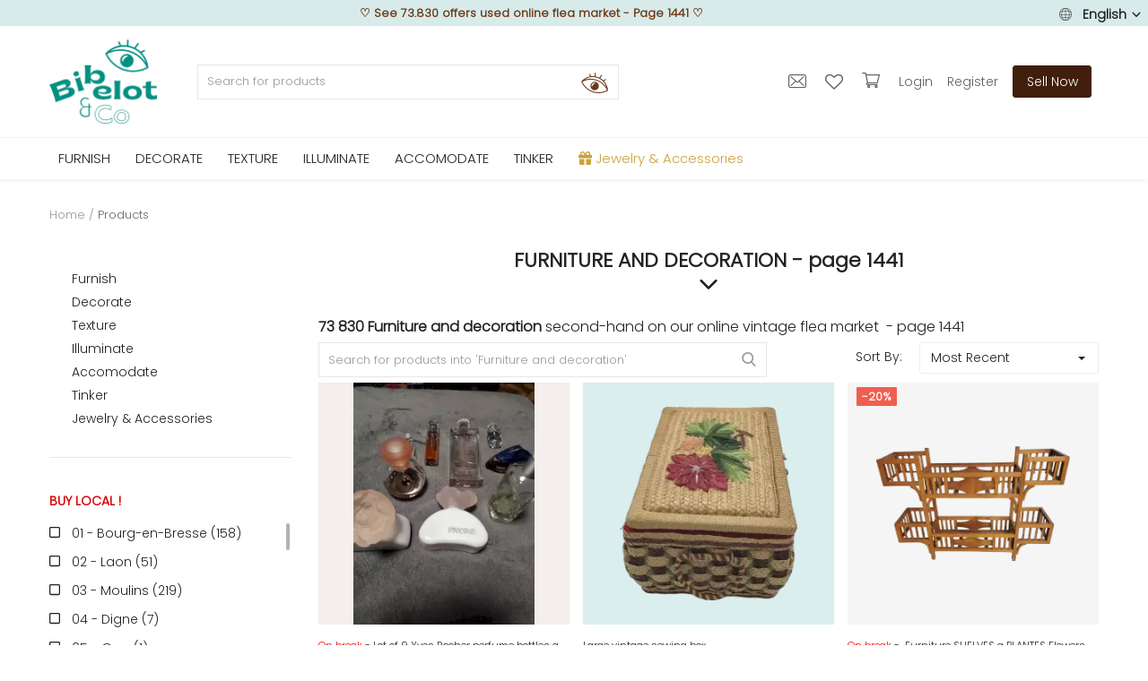

--- FILE ---
content_type: text/html; charset=UTF-8
request_url: https://www.bibelotandco.fr/en/produits-vintage?page=1441
body_size: 67575
content:

<!DOCTYPE html>
<html lang="en">
<head>

<!-- Google Tag Manager -->
<!--<script>(function(w,d,s,l,i){w[l]=w[l]||[];w[l].push({'gtm.start':
new Date().getTime(),event:'gtm.js'});var f=d.getElementsByTagName(s)[0],
j=d.createElement(s),dl=l!='dataLayer'?'&l='+l:'';j.async=true;j.src=
'https://www.googletagmanager.com/gtm.js?id='+i+dl;f.parentNode.insertBefore(j,f);
})(window,document,'script','dataLayer','GTM-M2JR9B7');</script>-->
<!-- End Google Tag Manager -->

<!-- Google tag (gtag.js) -->
<script async src="https://www.googletagmanager.com/gtag/js?id=G-T329PN5LF3"></script>
<script>
  window.dataLayer = window.dataLayer || [];
  function gtag(){dataLayer.push(arguments);}
  gtag('js', new Date());

  gtag('config', 'G-T329PN5LF3');
</script>

<!-- tracking ajout panier google ads tag manager -->
<!-- Event snippet for Ajout au panier conversion page -->

<!-- TrustBox script -->
<script type="text/javascript" src="//widget.trustpilot.com/bootstrap/v5/tp.widget.bootstrap.min.js" async></script>
<!-- End TrustBox script -->


<!-- Facebook Pixel Code -->
<!--<script defer>
!function(f,b,e,v,n,t,s)
{if(f.fbq)return;n=f.fbq=function(){n.callMethod?
n.callMethod.apply(n,arguments):n.queue.push(arguments)};
if(!f._fbq)f._fbq=n;n.push=n;n.loaded=!0;n.version='2.0';
n.queue=[];t=b.createElement(e);t.async=!0;
t.src=v;s=b.getElementsByTagName(e)[0];
s.parentNode.insertBefore(t,s)}(window, document,'script',
'https://connect.facebook.net/en_US/fbevents.js');
fbq('init', '195352907688854');
fbq('track', 'PageView');
</script>
<noscript><img height="1" width="1" style="display:none"
src="https://www.facebook.com/tr?id=195352907688854&ev=PageView&noscript=1"
/></noscript>-->
<!-- End Facebook Pixel Code -->


<!-- Pinterest Tag -->
<!--<script defer>
!function(e){if(!window.pintrk){window.pintrk = function () {
window.pintrk.queue.push(Array.prototype.slice.call(arguments))};var
  n=window.pintrk;n.queue=[],n.version="3.0";var
  t=document.createElement("script");t.async=!0,t.src=e;var
  r=document.getElementsByTagName("script")[0];
  r.parentNode.insertBefore(t,r)}}("https://s.pinimg.com/ct/core.js");
pintrk('load', '2612819611659', {em: '<user_email_address>'});
pintrk('page');
</script>
<noscript>
<img height="1" width="1" style="display:none;" alt=""
  src="https://ct.pinterest.com/v3/?event=init&tid=2612819611659&pd[em]=<hashed_email_address>&noscript=1" />
</noscript>-->
<!-- end Pinterest Tag -->

	<meta charset="utf-8">
	<meta name="viewport" content="width=device-width, initial-scale=1, shrink-to-fit=no">
	<!--<title>See 73.830 offers used online flea market - Page 1441 | bibelot and co</title>-->
	<title>See 73.830 offers used online flea market - Page 1441</title>
	<meta name="description" content="&#10139; Vintage furniture and decoration - flea market online geolocalized - Delivery at home or local purchase - Page 1441"/>
	<meta name="keywords" content="used, online, flea, market"/>
	<meta name="author" content="bibelotandco"/>
	<link rel="shortcut icon" type="image/png" href="https://www.bibelotandco.fr/uploads/logo/logo_624afe2c847f11.png"/>
	<meta property="og:locale" content="fr-FR"/>
	<meta property="og:site_name" content="bibelot & co"/>
	<meta name="facebook-domain-verification" content="4g8rsn37mcmfivszpar1i8i6buitzx" />

<!-- pour PWA -->
<meta name="apple-mobile-web-app-capable" content="yes">
<meta name="apple-mobile-web-app-status-bar-style" content="black">
<meta name="apple-mobile-web-app-title" content="bibelotandco">
<meta name="msapplication-TileImage" content="https://www.bibelotandco.fr/assets/img/pwa/144x144.png">
<meta name="msapplication-TileColor" content="#029082">
<meta name="theme-color" content="#029082">
<link rel="manifest" href="https://www.bibelotandco.fr/manifest.json">
<link rel="apple-touch-icon" href="https://www.bibelotandco.fr/assets/img/pwa/144x144.png">
<!-- FIN pour PWA -->

<script type="application/ld+json">
[
    {
        "@context": "http://schema.org",
        "@type": "Organization",
        "url": "https://www.bibelotandco.fr",
        "logo": {
				"@type": "ImageObject",
				"url": "https://www.bibelotandco.fr/uploads/logo/logo_624c073d69b14.png"
				},
        "sameAs":
        [
                  "https://www.facebook.com/bibelotandco/",
                  "https://www.pinterest.fr/bibelotandco/",
                  "https://www.instagram.com/bibelotandco/",
                  "https://www.linkedin.com/company/bibelotandco"
        ]
    },
    {
        "@context": "http://schema.org",
        "@type": "WebSite",
        "name": "bibelot & co",
        "url": "https://www.bibelotandco.fr",
        "alternateName": "Brocante en ligne - Retrouvez tous les produits deco et mobilier vintage sur la place de march&eacute; bibelot & co",
        "potentialAction":
        {
            "@type": "SearchAction",
            "target": "https://www.bibelotandco.fr/produits-vintage?search={search_term}",
            "query-input": "required name=search_term"
        }
    }
]
</script>


	<!-- schema.org for main menu -->
		
	<script type="application/ld+json">
 {
 "@context":"http://schema.org",
 "@type":"ItemList",
 "ItemListElement":
 [
			{
  "@type":"ListItem",
   "position":"0",
   "url": "https://www.bibelotandco.fr/en/vintage-furniture"
  },		{
  "@type":"ListItem",
   "position":"1",
   "url": "https://www.bibelotandco.fr/en/vintage-decorative"
  },		{
  "@type":"ListItem",
   "position":"2",
   "url": "https://www.bibelotandco.fr/en/vintage-textile-linen"
  },		{
  "@type":"ListItem",
   "position":"3",
   "url": "https://www.bibelotandco.fr/en/vintage-light"
  },		{
  "@type":"ListItem",
   "position":"4",
   "url": "https://www.bibelotandco.fr/en/tableware-art-table-vintage"
  },		{
  "@type":"ListItem",
   "position":"5",
   "url": "https://www.bibelotandco.fr/en/old-materials"
  },		{
  "@type":"ListItem",
   "position":"6",
   "url": "https://www.bibelotandco.fr/en/jewelry-accessories"
  }   ]
 }
</script>
    
  
    
	
	<meta property="og:image" content="https://www.bibelotandco.fr/uploads/logo/logo_624c073d69b14.png"/>
	<meta property="og:image:width" content="160"/>
	<meta property="og:image:height" content="60"/>
	<meta property="og:type" content="website"/>
	<meta property="og:title" content="See 73.830 offers used online flea market - Page 1441 - bibelot and co"/>
	<meta property="og:description" content="&#10139; Vintage furniture and decoration - flea market online geolocalized - Delivery at home or local purchase - Page 1441"/>
	<meta property="og:url" content="https://www.bibelotandco.fr/"/>
	<meta property="fb:app_id" content="350438912126614"/>
	<meta name="twitter:card" content="summary_large_image"/>
	<meta name="twitter:site" content="@bibelot & co"/>
	<meta name="twitter:title" content="See 73.830 offers used online flea market - Page 1441 - bibelot and co"/>
	<meta name="twitter:description" content="&#10139; Vintage furniture and decoration - flea market online geolocalized - Delivery at home or local purchase - Page 1441"/>
<link rel="canonical" href="https://www.bibelotandco.fr/en/produits-vintage?page=1441"/>
<link rel="alternate" href="https://www.bibelotandco.fr/en/produits-vintage?page=1441" hreflang="en-US"/>
<link rel="alternate" href="https://www.bibelotandco.fr/produits-vintage?page=1441" hreflang="fr-FR"/>
  <link rel="alternate" href="https://www.bibelotandco.fr/produits-vintage?page=1441" hreflang="x-default" />

<link rel="prev" href="https://www.bibelotandco.fr/en/produits-vintage?page=1440">
<link rel="next" href="https://www.bibelotandco.fr/en/produits-vintage?page=1442">
	
	<!-- google fonts -->
<!-- on appel fonts en local > seo
<link rel="preconnect" href="https://fonts.googleapis.com">
<link rel="preconnect" href="https://fonts.gstatic.com" crossorigin>
<link href="https://fonts.googleapis.com/css2?family=Poppins:wght@300&display=swap" rel="stylesheet">-->

	<!--<link rel="stylesheet" href="https://www.bibelotandco.fr/assets/vendor/font-icons/css/font-icons.min.css"/>
	<link rel="preload" href="https://www.bibelotandco.fr/assets/vendor/bootstrap/css/bootstrap.min.css" as="style" onload="this.onload=null;this.rel='stylesheet'">
	<noscript><link rel="stylesheet" href="https://www.bibelotandco.fr/assets/vendor/bootstrap/css/bootstrap.min.css"></noscript>		
	<link rel="preload" href="https://www.bibelotandco.fr/assets/css/style-1.5.min.css" as="style" onload="this.onload=null;this.rel='stylesheet'">
	<noscript><link rel="stylesheet" href="https://www.bibelotandco.fr/assets/css/style-1.5.min.css"></noscript>	
	<link rel="preload" href="https://www.bibelotandco.fr/assets/css/colors/default.min.css" as="style" onload="this.onload=null;this.rel='stylesheet'">
	<noscript><link rel="stylesheet" href="https://www.bibelotandco.fr/assets/css/colors/default.min.css"></noscript>	
	<link rel="preload" href="https://www.bibelotandco.fr/assets/vendor/owl-carousel/owl.carousel.min.css" as="style" onload="this.onload=null;this.rel='stylesheet'">
	<noscript><link rel="stylesheet" href="https://www.bibelotandco.fr/assets/vendor/owl-carousel/owl.carousel.min.css"></noscript>-->			
		
		

	<link rel="stylesheet" href="https://www.bibelotandco.fr/assets/vendor/font-icons/css/font-icons.min.css"/>
	<link rel="stylesheet" href="https://www.bibelotandco.fr/assets/vendor/bootstrap/css/bootstrap.min.css"/>
	<link rel="stylesheet" href="https://www.bibelotandco.fr/assets/css/style-1.5.min.css"/>
	<link rel="stylesheet" href="https://www.bibelotandco.fr/assets/css/colors/default.min.css"/>
	
		<link rel="stylesheet" href="https://www.bibelotandco.fr/assets/vendor/owl-carousel/owl.carousel.min.css"/>
	<link rel="stylesheet" href="https://www.bibelotandco.fr/assets/css/plugins-1.5.css"/>
		
	

<script>
		!function(e,t){"use strict";"object"==typeof module&&"object"==typeof module.exports?module.exports=e.document?t(e,!0):function(e){if(!e.document)throw new Error("jQuery requires a window with a document");return t(e)}:t(e)}("undefined"!=typeof window?window:this,function(e,t){"use strict";var n=[],r=e.document,i=Object.getPrototypeOf,o=n.slice,a=n.concat,s=n.push,u=n.indexOf,l={},c=l.toString,f=l.hasOwnProperty,p=f.toString,d=p.call(Object),h={},g=function e(t){return"function"==typeof t&&"number"!=typeof t.nodeType},y=function e(t){return null!=t&&t===t.window},v={type:!0,src:!0,noModule:!0};function m(e,t,n){var i,o=(t=t||r).createElement("script");if(o.text=e,n)for(i in v)n[i]&&(o[i]=n[i]);t.head.appendChild(o).parentNode.removeChild(o)}function x(e){return null==e?e+"":"object"==typeof e||"function"==typeof e?l[c.call(e)]||"object":typeof e}var b="3.3.1",w=function(e,t){return new w.fn.init(e,t)},T=/^[\s\uFEFF\xA0]+|[\s\uFEFF\xA0]+$/g;w.fn=w.prototype={jquery:"3.3.1",constructor:w,length:0,toArray:function(){return o.call(this)},get:function(e){return null==e?o.call(this):e<0?this[e+this.length]:this[e]},pushStack:function(e){var t=w.merge(this.constructor(),e);return t.prevObject=this,t},each:function(e){return w.each(this,e)},map:function(e){return this.pushStack(w.map(this,function(t,n){return e.call(t,n,t)}))},slice:function(){return this.pushStack(o.apply(this,arguments))},first:function(){return this.eq(0)},last:function(){return this.eq(-1)},eq:function(e){var t=this.length,n=+e+(e<0?t:0);return this.pushStack(n>=0&&n<t?[this[n]]:[])},end:function(){return this.prevObject||this.constructor()},push:s,sort:n.sort,splice:n.splice},w.extend=w.fn.extend=function(){var e,t,n,r,i,o,a=arguments[0]||{},s=1,u=arguments.length,l=!1;for("boolean"==typeof a&&(l=a,a=arguments[s]||{},s++),"object"==typeof a||g(a)||(a={}),s===u&&(a=this,s--);s<u;s++)if(null!=(e=arguments[s]))for(t in e)n=a[t],a!==(r=e[t])&&(l&&r&&(w.isPlainObject(r)||(i=Array.isArray(r)))?(i?(i=!1,o=n&&Array.isArray(n)?n:[]):o=n&&w.isPlainObject(n)?n:{},a[t]=w.extend(l,o,r)):void 0!==r&&(a[t]=r));return a},w.extend({expando:"jQuery"+("3.3.1"+Math.random()).replace(/\D/g,""),isReady:!0,error:function(e){throw new Error(e)},noop:function(){},isPlainObject:function(e){var t,n;return!(!e||"[object Object]"!==c.call(e))&&(!(t=i(e))||"function"==typeof(n=f.call(t,"constructor")&&t.constructor)&&p.call(n)===d)},isEmptyObject:function(e){var t;for(t in e)return!1;return!0},globalEval:function(e){m(e)},each:function(e,t){var n,r=0;if(C(e)){for(n=e.length;r<n;r++)if(!1===t.call(e[r],r,e[r]))break}else for(r in e)if(!1===t.call(e[r],r,e[r]))break;return e},trim:function(e){return null==e?"":(e+"").replace(T,"")},makeArray:function(e,t){var n=t||[];return null!=e&&(C(Object(e))?w.merge(n,"string"==typeof e?[e]:e):s.call(n,e)),n},inArray:function(e,t,n){return null==t?-1:u.call(t,e,n)},merge:function(e,t){for(var n=+t.length,r=0,i=e.length;r<n;r++)e[i++]=t[r];return e.length=i,e},grep:function(e,t,n){for(var r,i=[],o=0,a=e.length,s=!n;o<a;o++)(r=!t(e[o],o))!==s&&i.push(e[o]);return i},map:function(e,t,n){var r,i,o=0,s=[];if(C(e))for(r=e.length;o<r;o++)null!=(i=t(e[o],o,n))&&s.push(i);else for(o in e)null!=(i=t(e[o],o,n))&&s.push(i);return a.apply([],s)},guid:1,support:h}),"function"==typeof Symbol&&(w.fn[Symbol.iterator]=n[Symbol.iterator]),w.each("Boolean Number String Function Array Date RegExp Object Error Symbol".split(" "),function(e,t){l["[object "+t+"]"]=t.toLowerCase()});function C(e){var t=!!e&&"length"in e&&e.length,n=x(e);return!g(e)&&!y(e)&&("array"===n||0===t||"number"==typeof t&&t>0&&t-1 in e)}var E=function(e){var t,n,r,i,o,a,s,u,l,c,f,p,d,h,g,y,v,m,x,b="sizzle"+1*new Date,w=e.document,T=0,C=0,E=ae(),k=ae(),S=ae(),D=function(e,t){return e===t&&(f=!0),0},N={}.hasOwnProperty,A=[],j=A.pop,q=A.push,L=A.push,H=A.slice,O=function(e,t){for(var n=0,r=e.length;n<r;n++)if(e[n]===t)return n;return-1},P="checked|selected|async|autofocus|autoplay|controls|defer|disabled|hidden|ismap|loop|multiple|open|readonly|required|scoped",M="[\\x20\\t\\r\\n\\f]",R="(?:\\\\.|[\\w-]|[^\0-\\xa0])+",I="\\["+M+"*("+R+")(?:"+M+"*([*^$|!~]?=)"+M+"*(?:'((?:\\\\.|[^\\\\'])*)'|\"((?:\\\\.|[^\\\\\"])*)\"|("+R+"))|)"+M+"*\\]",W=":("+R+")(?:\\((('((?:\\\\.|[^\\\\'])*)'|\"((?:\\\\.|[^\\\\\"])*)\")|((?:\\\\.|[^\\\\()[\\]]|"+I+")*)|.*)\\)|)",$=new RegExp(M+"+","g"),B=new RegExp("^"+M+"+|((?:^|[^\\\\])(?:\\\\.)*)"+M+"+$","g"),F=new RegExp("^"+M+"*,"+M+"*"),_=new RegExp("^"+M+"*([>+~]|"+M+")"+M+"*"),z=new RegExp("="+M+"*([^\\]'\"]*?)"+M+"*\\]","g"),X=new RegExp(W),U=new RegExp("^"+R+"$"),V={ID:new RegExp("^#("+R+")"),CLASS:new RegExp("^\\.("+R+")"),TAG:new RegExp("^("+R+"|[*])"),ATTR:new RegExp("^"+I),PSEUDO:new RegExp("^"+W),CHILD:new RegExp("^:(only|first|last|nth|nth-last)-(child|of-type)(?:\\("+M+"*(even|odd|(([+-]|)(\\d*)n|)"+M+"*(?:([+-]|)"+M+"*(\\d+)|))"+M+"*\\)|)","i"),bool:new RegExp("^(?:"+P+")$","i"),needsContext:new RegExp("^"+M+"*[>+~]|:(even|odd|eq|gt|lt|nth|first|last)(?:\\("+M+"*((?:-\\d)?\\d*)"+M+"*\\)|)(?=[^-]|$)","i")},G=/^(?:input|select|textarea|button)$/i,Y=/^h\d$/i,Q=/^[^{]+\{\s*\[native \w/,J=/^(?:#([\w-]+)|(\w+)|\.([\w-]+))$/,K=/[+~]/,Z=new RegExp("\\\\([\\da-f]{1,6}"+M+"?|("+M+")|.)","ig"),ee=function(e,t,n){var r="0x"+t-65536;return r!==r||n?t:r<0?String.fromCharCode(r+65536):String.fromCharCode(r>>10|55296,1023&r|56320)},te=/([\0-\x1f\x7f]|^-?\d)|^-$|[^\0-\x1f\x7f-\uFFFF\w-]/g,ne=function(e,t){return t?"\0"===e?"\ufffd":e.slice(0,-1)+"\\"+e.charCodeAt(e.length-1).toString(16)+" ":"\\"+e},re=function(){p()},ie=me(function(e){return!0===e.disabled&&("form"in e||"label"in e)},{dir:"parentNode",next:"legend"});try{L.apply(A=H.call(w.childNodes),w.childNodes),A[w.childNodes.length].nodeType}catch(e){L={apply:A.length?function(e,t){q.apply(e,H.call(t))}:function(e,t){var n=e.length,r=0;while(e[n++]=t[r++]);e.length=n-1}}}function oe(e,t,r,i){var o,s,l,c,f,h,v,m=t&&t.ownerDocument,T=t?t.nodeType:9;if(r=r||[],"string"!=typeof e||!e||1!==T&&9!==T&&11!==T)return r;if(!i&&((t?t.ownerDocument||t:w)!==d&&p(t),t=t||d,g)){if(11!==T&&(f=J.exec(e)))if(o=f[1]){if(9===T){if(!(l=t.getElementById(o)))return r;if(l.id===o)return r.push(l),r}else if(m&&(l=m.getElementById(o))&&x(t,l)&&l.id===o)return r.push(l),r}else{if(f[2])return L.apply(r,t.getElementsByTagName(e)),r;if((o=f[3])&&n.getElementsByClassName&&t.getElementsByClassName)return L.apply(r,t.getElementsByClassName(o)),r}if(n.qsa&&!S[e+" "]&&(!y||!y.test(e))){if(1!==T)m=t,v=e;else if("object"!==t.nodeName.toLowerCase()){(c=t.getAttribute("id"))?c=c.replace(te,ne):t.setAttribute("id",c=b),s=(h=a(e)).length;while(s--)h[s]="#"+c+" "+ve(h[s]);v=h.join(","),m=K.test(e)&&ge(t.parentNode)||t}if(v)try{return L.apply(r,m.querySelectorAll(v)),r}catch(e){}finally{c===b&&t.removeAttribute("id")}}}return u(e.replace(B,"$1"),t,r,i)}function ae(){var e=[];function t(n,i){return e.push(n+" ")>r.cacheLength&&delete t[e.shift()],t[n+" "]=i}return t}function se(e){return e[b]=!0,e}function ue(e){var t=d.createElement("fieldset");try{return!!e(t)}catch(e){return!1}finally{t.parentNode&&t.parentNode.removeChild(t),t=null}}function le(e,t){var n=e.split("|"),i=n.length;while(i--)r.attrHandle[n[i]]=t}function ce(e,t){var n=t&&e,r=n&&1===e.nodeType&&1===t.nodeType&&e.sourceIndex-t.sourceIndex;if(r)return r;if(n)while(n=n.nextSibling)if(n===t)return-1;return e?1:-1}function fe(e){return function(t){return"input"===t.nodeName.toLowerCase()&&t.type===e}}function pe(e){return function(t){var n=t.nodeName.toLowerCase();return("input"===n||"button"===n)&&t.type===e}}function de(e){return function(t){return"form"in t?t.parentNode&&!1===t.disabled?"label"in t?"label"in t.parentNode?t.parentNode.disabled===e:t.disabled===e:t.isDisabled===e||t.isDisabled!==!e&&ie(t)===e:t.disabled===e:"label"in t&&t.disabled===e}}function he(e){return se(function(t){return t=+t,se(function(n,r){var i,o=e([],n.length,t),a=o.length;while(a--)n[i=o[a]]&&(n[i]=!(r[i]=n[i]))})})}function ge(e){return e&&"undefined"!=typeof e.getElementsByTagName&&e}n=oe.support={},o=oe.isXML=function(e){var t=e&&(e.ownerDocument||e).documentElement;return!!t&&"HTML"!==t.nodeName},p=oe.setDocument=function(e){var t,i,a=e?e.ownerDocument||e:w;return a!==d&&9===a.nodeType&&a.documentElement?(d=a,h=d.documentElement,g=!o(d),w!==d&&(i=d.defaultView)&&i.top!==i&&(i.addEventListener?i.addEventListener("unload",re,!1):i.attachEvent&&i.attachEvent("onunload",re)),n.attributes=ue(function(e){return e.className="i",!e.getAttribute("className")}),n.getElementsByTagName=ue(function(e){return e.appendChild(d.createComment("")),!e.getElementsByTagName("*").length}),n.getElementsByClassName=Q.test(d.getElementsByClassName),n.getById=ue(function(e){return h.appendChild(e).id=b,!d.getElementsByName||!d.getElementsByName(b).length}),n.getById?(r.filter.ID=function(e){var t=e.replace(Z,ee);return function(e){return e.getAttribute("id")===t}},r.find.ID=function(e,t){if("undefined"!=typeof t.getElementById&&g){var n=t.getElementById(e);return n?[n]:[]}}):(r.filter.ID=function(e){var t=e.replace(Z,ee);return function(e){var n="undefined"!=typeof e.getAttributeNode&&e.getAttributeNode("id");return n&&n.value===t}},r.find.ID=function(e,t){if("undefined"!=typeof t.getElementById&&g){var n,r,i,o=t.getElementById(e);if(o){if((n=o.getAttributeNode("id"))&&n.value===e)return[o];i=t.getElementsByName(e),r=0;while(o=i[r++])if((n=o.getAttributeNode("id"))&&n.value===e)return[o]}return[]}}),r.find.TAG=n.getElementsByTagName?function(e,t){return"undefined"!=typeof t.getElementsByTagName?t.getElementsByTagName(e):n.qsa?t.querySelectorAll(e):void 0}:function(e,t){var n,r=[],i=0,o=t.getElementsByTagName(e);if("*"===e){while(n=o[i++])1===n.nodeType&&r.push(n);return r}return o},r.find.CLASS=n.getElementsByClassName&&function(e,t){if("undefined"!=typeof t.getElementsByClassName&&g)return t.getElementsByClassName(e)},v=[],y=[],(n.qsa=Q.test(d.querySelectorAll))&&(ue(function(e){h.appendChild(e).innerHTML="<a id='"+b+"'></a><select id='"+b+"-\r\\' msallowcapture=''><option selected=''></option></select>",e.querySelectorAll("[msallowcapture^='']").length&&y.push("[*^$]="+M+"*(?:''|\"\")"),e.querySelectorAll("[selected]").length||y.push("\\["+M+"*(?:value|"+P+")"),e.querySelectorAll("[id~="+b+"-]").length||y.push("~="),e.querySelectorAll(":checked").length||y.push(":checked"),e.querySelectorAll("a#"+b+"+*").length||y.push(".#.+[+~]")}),ue(function(e){e.innerHTML="<a href='' disabled='disabled'></a><select disabled='disabled'><option/></select>";var t=d.createElement("input");t.setAttribute("type","hidden"),e.appendChild(t).setAttribute("name","D"),e.querySelectorAll("[name=d]").length&&y.push("name"+M+"*[*^$|!~]?="),2!==e.querySelectorAll(":enabled").length&&y.push(":enabled",":disabled"),h.appendChild(e).disabled=!0,2!==e.querySelectorAll(":disabled").length&&y.push(":enabled",":disabled"),e.querySelectorAll("*,:x"),y.push(",.*:")})),(n.matchesSelector=Q.test(m=h.matches||h.webkitMatchesSelector||h.mozMatchesSelector||h.oMatchesSelector||h.msMatchesSelector))&&ue(function(e){n.disconnectedMatch=m.call(e,"*"),m.call(e,"[s!='']:x"),v.push("!=",W)}),y=y.length&&new RegExp(y.join("|")),v=v.length&&new RegExp(v.join("|")),t=Q.test(h.compareDocumentPosition),x=t||Q.test(h.contains)?function(e,t){var n=9===e.nodeType?e.documentElement:e,r=t&&t.parentNode;return e===r||!(!r||1!==r.nodeType||!(n.contains?n.contains(r):e.compareDocumentPosition&&16&e.compareDocumentPosition(r)))}:function(e,t){if(t)while(t=t.parentNode)if(t===e)return!0;return!1},D=t?function(e,t){if(e===t)return f=!0,0;var r=!e.compareDocumentPosition-!t.compareDocumentPosition;return r||(1&(r=(e.ownerDocument||e)===(t.ownerDocument||t)?e.compareDocumentPosition(t):1)||!n.sortDetached&&t.compareDocumentPosition(e)===r?e===d||e.ownerDocument===w&&x(w,e)?-1:t===d||t.ownerDocument===w&&x(w,t)?1:c?O(c,e)-O(c,t):0:4&r?-1:1)}:function(e,t){if(e===t)return f=!0,0;var n,r=0,i=e.parentNode,o=t.parentNode,a=[e],s=[t];if(!i||!o)return e===d?-1:t===d?1:i?-1:o?1:c?O(c,e)-O(c,t):0;if(i===o)return ce(e,t);n=e;while(n=n.parentNode)a.unshift(n);n=t;while(n=n.parentNode)s.unshift(n);while(a[r]===s[r])r++;return r?ce(a[r],s[r]):a[r]===w?-1:s[r]===w?1:0},d):d},oe.matches=function(e,t){return oe(e,null,null,t)},oe.matchesSelector=function(e,t){if((e.ownerDocument||e)!==d&&p(e),t=t.replace(z,"='$1']"),n.matchesSelector&&g&&!S[t+" "]&&(!v||!v.test(t))&&(!y||!y.test(t)))try{var r=m.call(e,t);if(r||n.disconnectedMatch||e.document&&11!==e.document.nodeType)return r}catch(e){}return oe(t,d,null,[e]).length>0},oe.contains=function(e,t){return(e.ownerDocument||e)!==d&&p(e),x(e,t)},oe.attr=function(e,t){(e.ownerDocument||e)!==d&&p(e);var i=r.attrHandle[t.toLowerCase()],o=i&&N.call(r.attrHandle,t.toLowerCase())?i(e,t,!g):void 0;return void 0!==o?o:n.attributes||!g?e.getAttribute(t):(o=e.getAttributeNode(t))&&o.specified?o.value:null},oe.escape=function(e){return(e+"").replace(te,ne)},oe.error=function(e){throw new Error("Syntax error, unrecognized expression: "+e)},oe.uniqueSort=function(e){var t,r=[],i=0,o=0;if(f=!n.detectDuplicates,c=!n.sortStable&&e.slice(0),e.sort(D),f){while(t=e[o++])t===e[o]&&(i=r.push(o));while(i--)e.splice(r[i],1)}return c=null,e},i=oe.getText=function(e){var t,n="",r=0,o=e.nodeType;if(o){if(1===o||9===o||11===o){if("string"==typeof e.textContent)return e.textContent;for(e=e.firstChild;e;e=e.nextSibling)n+=i(e)}else if(3===o||4===o)return e.nodeValue}else while(t=e[r++])n+=i(t);return n},(r=oe.selectors={cacheLength:50,createPseudo:se,match:V,attrHandle:{},find:{},relative:{">":{dir:"parentNode",first:!0}," ":{dir:"parentNode"},"+":{dir:"previousSibling",first:!0},"~":{dir:"previousSibling"}},preFilter:{ATTR:function(e){return e[1]=e[1].replace(Z,ee),e[3]=(e[3]||e[4]||e[5]||"").replace(Z,ee),"~="===e[2]&&(e[3]=" "+e[3]+" "),e.slice(0,4)},CHILD:function(e){return e[1]=e[1].toLowerCase(),"nth"===e[1].slice(0,3)?(e[3]||oe.error(e[0]),e[4]=+(e[4]?e[5]+(e[6]||1):2*("even"===e[3]||"odd"===e[3])),e[5]=+(e[7]+e[8]||"odd"===e[3])):e[3]&&oe.error(e[0]),e},PSEUDO:function(e){var t,n=!e[6]&&e[2];return V.CHILD.test(e[0])?null:(e[3]?e[2]=e[4]||e[5]||"":n&&X.test(n)&&(t=a(n,!0))&&(t=n.indexOf(")",n.length-t)-n.length)&&(e[0]=e[0].slice(0,t),e[2]=n.slice(0,t)),e.slice(0,3))}},filter:{TAG:function(e){var t=e.replace(Z,ee).toLowerCase();return"*"===e?function(){return!0}:function(e){return e.nodeName&&e.nodeName.toLowerCase()===t}},CLASS:function(e){var t=E[e+" "];return t||(t=new RegExp("(^|"+M+")"+e+"("+M+"|$)"))&&E(e,function(e){return t.test("string"==typeof e.className&&e.className||"undefined"!=typeof e.getAttribute&&e.getAttribute("class")||"")})},ATTR:function(e,t,n){return function(r){var i=oe.attr(r,e);return null==i?"!="===t:!t||(i+="","="===t?i===n:"!="===t?i!==n:"^="===t?n&&0===i.indexOf(n):"*="===t?n&&i.indexOf(n)>-1:"$="===t?n&&i.slice(-n.length)===n:"~="===t?(" "+i.replace($," ")+" ").indexOf(n)>-1:"|="===t&&(i===n||i.slice(0,n.length+1)===n+"-"))}},CHILD:function(e,t,n,r,i){var o="nth"!==e.slice(0,3),a="last"!==e.slice(-4),s="of-type"===t;return 1===r&&0===i?function(e){return!!e.parentNode}:function(t,n,u){var l,c,f,p,d,h,g=o!==a?"nextSibling":"previousSibling",y=t.parentNode,v=s&&t.nodeName.toLowerCase(),m=!u&&!s,x=!1;if(y){if(o){while(g){p=t;while(p=p[g])if(s?p.nodeName.toLowerCase()===v:1===p.nodeType)return!1;h=g="only"===e&&!h&&"nextSibling"}return!0}if(h=[a?y.firstChild:y.lastChild],a&&m){x=(d=(l=(c=(f=(p=y)[b]||(p[b]={}))[p.uniqueID]||(f[p.uniqueID]={}))[e]||[])[0]===T&&l[1])&&l[2],p=d&&y.childNodes[d];while(p=++d&&p&&p[g]||(x=d=0)||h.pop())if(1===p.nodeType&&++x&&p===t){c[e]=[T,d,x];break}}else if(m&&(x=d=(l=(c=(f=(p=t)[b]||(p[b]={}))[p.uniqueID]||(f[p.uniqueID]={}))[e]||[])[0]===T&&l[1]),!1===x)while(p=++d&&p&&p[g]||(x=d=0)||h.pop())if((s?p.nodeName.toLowerCase()===v:1===p.nodeType)&&++x&&(m&&((c=(f=p[b]||(p[b]={}))[p.uniqueID]||(f[p.uniqueID]={}))[e]=[T,x]),p===t))break;return(x-=i)===r||x%r==0&&x/r>=0}}},PSEUDO:function(e,t){var n,i=r.pseudos[e]||r.setFilters[e.toLowerCase()]||oe.error("unsupported pseudo: "+e);return i[b]?i(t):i.length>1?(n=[e,e,"",t],r.setFilters.hasOwnProperty(e.toLowerCase())?se(function(e,n){var r,o=i(e,t),a=o.length;while(a--)e[r=O(e,o[a])]=!(n[r]=o[a])}):function(e){return i(e,0,n)}):i}},pseudos:{not:se(function(e){var t=[],n=[],r=s(e.replace(B,"$1"));return r[b]?se(function(e,t,n,i){var o,a=r(e,null,i,[]),s=e.length;while(s--)(o=a[s])&&(e[s]=!(t[s]=o))}):function(e,i,o){return t[0]=e,r(t,null,o,n),t[0]=null,!n.pop()}}),has:se(function(e){return function(t){return oe(e,t).length>0}}),contains:se(function(e){return e=e.replace(Z,ee),function(t){return(t.textContent||t.innerText||i(t)).indexOf(e)>-1}}),lang:se(function(e){return U.test(e||"")||oe.error("unsupported lang: "+e),e=e.replace(Z,ee).toLowerCase(),function(t){var n;do{if(n=g?t.lang:t.getAttribute("xml:lang")||t.getAttribute("lang"))return(n=n.toLowerCase())===e||0===n.indexOf(e+"-")}while((t=t.parentNode)&&1===t.nodeType);return!1}}),target:function(t){var n=e.location&&e.location.hash;return n&&n.slice(1)===t.id},root:function(e){return e===h},focus:function(e){return e===d.activeElement&&(!d.hasFocus||d.hasFocus())&&!!(e.type||e.href||~e.tabIndex)},enabled:de(!1),disabled:de(!0),checked:function(e){var t=e.nodeName.toLowerCase();return"input"===t&&!!e.checked||"option"===t&&!!e.selected},selected:function(e){return e.parentNode&&e.parentNode.selectedIndex,!0===e.selected},empty:function(e){for(e=e.firstChild;e;e=e.nextSibling)if(e.nodeType<6)return!1;return!0},parent:function(e){return!r.pseudos.empty(e)},header:function(e){return Y.test(e.nodeName)},input:function(e){return G.test(e.nodeName)},button:function(e){var t=e.nodeName.toLowerCase();return"input"===t&&"button"===e.type||"button"===t},text:function(e){var t;return"input"===e.nodeName.toLowerCase()&&"text"===e.type&&(null==(t=e.getAttribute("type"))||"text"===t.toLowerCase())},first:he(function(){return[0]}),last:he(function(e,t){return[t-1]}),eq:he(function(e,t,n){return[n<0?n+t:n]}),even:he(function(e,t){for(var n=0;n<t;n+=2)e.push(n);return e}),odd:he(function(e,t){for(var n=1;n<t;n+=2)e.push(n);return e}),lt:he(function(e,t,n){for(var r=n<0?n+t:n;--r>=0;)e.push(r);return e}),gt:he(function(e,t,n){for(var r=n<0?n+t:n;++r<t;)e.push(r);return e})}}).pseudos.nth=r.pseudos.eq;for(t in{radio:!0,checkbox:!0,file:!0,password:!0,image:!0})r.pseudos[t]=fe(t);for(t in{submit:!0,reset:!0})r.pseudos[t]=pe(t);function ye(){}ye.prototype=r.filters=r.pseudos,r.setFilters=new ye,a=oe.tokenize=function(e,t){var n,i,o,a,s,u,l,c=k[e+" "];if(c)return t?0:c.slice(0);s=e,u=[],l=r.preFilter;while(s){n&&!(i=F.exec(s))||(i&&(s=s.slice(i[0].length)||s),u.push(o=[])),n=!1,(i=_.exec(s))&&(n=i.shift(),o.push({value:n,type:i[0].replace(B," ")}),s=s.slice(n.length));for(a in r.filter)!(i=V[a].exec(s))||l[a]&&!(i=l[a](i))||(n=i.shift(),o.push({value:n,type:a,matches:i}),s=s.slice(n.length));if(!n)break}return t?s.length:s?oe.error(e):k(e,u).slice(0)};function ve(e){for(var t=0,n=e.length,r="";t<n;t++)r+=e[t].value;return r}function me(e,t,n){var r=t.dir,i=t.next,o=i||r,a=n&&"parentNode"===o,s=C++;return t.first?function(t,n,i){while(t=t[r])if(1===t.nodeType||a)return e(t,n,i);return!1}:function(t,n,u){var l,c,f,p=[T,s];if(u){while(t=t[r])if((1===t.nodeType||a)&&e(t,n,u))return!0}else while(t=t[r])if(1===t.nodeType||a)if(f=t[b]||(t[b]={}),c=f[t.uniqueID]||(f[t.uniqueID]={}),i&&i===t.nodeName.toLowerCase())t=t[r]||t;else{if((l=c[o])&&l[0]===T&&l[1]===s)return p[2]=l[2];if(c[o]=p,p[2]=e(t,n,u))return!0}return!1}}function xe(e){return e.length>1?function(t,n,r){var i=e.length;while(i--)if(!e[i](t,n,r))return!1;return!0}:e[0]}function be(e,t,n){for(var r=0,i=t.length;r<i;r++)oe(e,t[r],n);return n}function we(e,t,n,r,i){for(var o,a=[],s=0,u=e.length,l=null!=t;s<u;s++)(o=e[s])&&(n&&!n(o,r,i)||(a.push(o),l&&t.push(s)));return a}function Te(e,t,n,r,i,o){return r&&!r[b]&&(r=Te(r)),i&&!i[b]&&(i=Te(i,o)),se(function(o,a,s,u){var l,c,f,p=[],d=[],h=a.length,g=o||be(t||"*",s.nodeType?[s]:s,[]),y=!e||!o&&t?g:we(g,p,e,s,u),v=n?i||(o?e:h||r)?[]:a:y;if(n&&n(y,v,s,u),r){l=we(v,d),r(l,[],s,u),c=l.length;while(c--)(f=l[c])&&(v[d[c]]=!(y[d[c]]=f))}if(o){if(i||e){if(i){l=[],c=v.length;while(c--)(f=v[c])&&l.push(y[c]=f);i(null,v=[],l,u)}c=v.length;while(c--)(f=v[c])&&(l=i?O(o,f):p[c])>-1&&(o[l]=!(a[l]=f))}}else v=we(v===a?v.splice(h,v.length):v),i?i(null,a,v,u):L.apply(a,v)})}function Ce(e){for(var t,n,i,o=e.length,a=r.relative[e[0].type],s=a||r.relative[" "],u=a?1:0,c=me(function(e){return e===t},s,!0),f=me(function(e){return O(t,e)>-1},s,!0),p=[function(e,n,r){var i=!a&&(r||n!==l)||((t=n).nodeType?c(e,n,r):f(e,n,r));return t=null,i}];u<o;u++)if(n=r.relative[e[u].type])p=[me(xe(p),n)];else{if((n=r.filter[e[u].type].apply(null,e[u].matches))[b]){for(i=++u;i<o;i++)if(r.relative[e[i].type])break;return Te(u>1&&xe(p),u>1&&ve(e.slice(0,u-1).concat({value:" "===e[u-2].type?"*":""})).replace(B,"$1"),n,u<i&&Ce(e.slice(u,i)),i<o&&Ce(e=e.slice(i)),i<o&&ve(e))}p.push(n)}return xe(p)}function Ee(e,t){var n=t.length>0,i=e.length>0,o=function(o,a,s,u,c){var f,h,y,v=0,m="0",x=o&&[],b=[],w=l,C=o||i&&r.find.TAG("*",c),E=T+=null==w?1:Math.random()||.1,k=C.length;for(c&&(l=a===d||a||c);m!==k&&null!=(f=C[m]);m++){if(i&&f){h=0,a||f.ownerDocument===d||(p(f),s=!g);while(y=e[h++])if(y(f,a||d,s)){u.push(f);break}c&&(T=E)}n&&((f=!y&&f)&&v--,o&&x.push(f))}if(v+=m,n&&m!==v){h=0;while(y=t[h++])y(x,b,a,s);if(o){if(v>0)while(m--)x[m]||b[m]||(b[m]=j.call(u));b=we(b)}L.apply(u,b),c&&!o&&b.length>0&&v+t.length>1&&oe.uniqueSort(u)}return c&&(T=E,l=w),x};return n?se(o):o}return s=oe.compile=function(e,t){var n,r=[],i=[],o=S[e+" "];if(!o){t||(t=a(e)),n=t.length;while(n--)(o=Ce(t[n]))[b]?r.push(o):i.push(o);(o=S(e,Ee(i,r))).selector=e}return o},u=oe.select=function(e,t,n,i){var o,u,l,c,f,p="function"==typeof e&&e,d=!i&&a(e=p.selector||e);if(n=n||[],1===d.length){if((u=d[0]=d[0].slice(0)).length>2&&"ID"===(l=u[0]).type&&9===t.nodeType&&g&&r.relative[u[1].type]){if(!(t=(r.find.ID(l.matches[0].replace(Z,ee),t)||[])[0]))return n;p&&(t=t.parentNode),e=e.slice(u.shift().value.length)}o=V.needsContext.test(e)?0:u.length;while(o--){if(l=u[o],r.relative[c=l.type])break;if((f=r.find[c])&&(i=f(l.matches[0].replace(Z,ee),K.test(u[0].type)&&ge(t.parentNode)||t))){if(u.splice(o,1),!(e=i.length&&ve(u)))return L.apply(n,i),n;break}}}return(p||s(e,d))(i,t,!g,n,!t||K.test(e)&&ge(t.parentNode)||t),n},n.sortStable=b.split("").sort(D).join("")===b,n.detectDuplicates=!!f,p(),n.sortDetached=ue(function(e){return 1&e.compareDocumentPosition(d.createElement("fieldset"))}),ue(function(e){return e.innerHTML="<a href='#'></a>","#"===e.firstChild.getAttribute("href")})||le("type|href|height|width",function(e,t,n){if(!n)return e.getAttribute(t,"type"===t.toLowerCase()?1:2)}),n.attributes&&ue(function(e){return e.innerHTML="<input/>",e.firstChild.setAttribute("value",""),""===e.firstChild.getAttribute("value")})||le("value",function(e,t,n){if(!n&&"input"===e.nodeName.toLowerCase())return e.defaultValue}),ue(function(e){return null==e.getAttribute("disabled")})||le(P,function(e,t,n){var r;if(!n)return!0===e[t]?t.toLowerCase():(r=e.getAttributeNode(t))&&r.specified?r.value:null}),oe}(e);w.find=E,w.expr=E.selectors,w.expr[":"]=w.expr.pseudos,w.uniqueSort=w.unique=E.uniqueSort,w.text=E.getText,w.isXMLDoc=E.isXML,w.contains=E.contains,w.escapeSelector=E.escape;var k=function(e,t,n){var r=[],i=void 0!==n;while((e=e[t])&&9!==e.nodeType)if(1===e.nodeType){if(i&&w(e).is(n))break;r.push(e)}return r},S=function(e,t){for(var n=[];e;e=e.nextSibling)1===e.nodeType&&e!==t&&n.push(e);return n},D=w.expr.match.needsContext;function N(e,t){return e.nodeName&&e.nodeName.toLowerCase()===t.toLowerCase()}var A=/^<([a-z][^\/\0>:\x20\t\r\n\f]*)[\x20\t\r\n\f]*\/?>(?:<\/\1>|)$/i;function j(e,t,n){return g(t)?w.grep(e,function(e,r){return!!t.call(e,r,e)!==n}):t.nodeType?w.grep(e,function(e){return e===t!==n}):"string"!=typeof t?w.grep(e,function(e){return u.call(t,e)>-1!==n}):w.filter(t,e,n)}w.filter=function(e,t,n){var r=t[0];return n&&(e=":not("+e+")"),1===t.length&&1===r.nodeType?w.find.matchesSelector(r,e)?[r]:[]:w.find.matches(e,w.grep(t,function(e){return 1===e.nodeType}))},w.fn.extend({find:function(e){var t,n,r=this.length,i=this;if("string"!=typeof e)return this.pushStack(w(e).filter(function(){for(t=0;t<r;t++)if(w.contains(i[t],this))return!0}));for(n=this.pushStack([]),t=0;t<r;t++)w.find(e,i[t],n);return r>1?w.uniqueSort(n):n},filter:function(e){return this.pushStack(j(this,e||[],!1))},not:function(e){return this.pushStack(j(this,e||[],!0))},is:function(e){return!!j(this,"string"==typeof e&&D.test(e)?w(e):e||[],!1).length}});var q,L=/^(?:\s*(<[\w\W]+>)[^>]*|#([\w-]+))$/;(w.fn.init=function(e,t,n){var i,o;if(!e)return this;if(n=n||q,"string"==typeof e){if(!(i="<"===e[0]&&">"===e[e.length-1]&&e.length>=3?[null,e,null]:L.exec(e))||!i[1]&&t)return!t||t.jquery?(t||n).find(e):this.constructor(t).find(e);if(i[1]){if(t=t instanceof w?t[0]:t,w.merge(this,w.parseHTML(i[1],t&&t.nodeType?t.ownerDocument||t:r,!0)),A.test(i[1])&&w.isPlainObject(t))for(i in t)g(this[i])?this[i](t[i]):this.attr(i,t[i]);return this}return(o=r.getElementById(i[2]))&&(this[0]=o,this.length=1),this}return e.nodeType?(this[0]=e,this.length=1,this):g(e)?void 0!==n.ready?n.ready(e):e(w):w.makeArray(e,this)}).prototype=w.fn,q=w(r);var H=/^(?:parents|prev(?:Until|All))/,O={children:!0,contents:!0,next:!0,prev:!0};w.fn.extend({has:function(e){var t=w(e,this),n=t.length;return this.filter(function(){for(var e=0;e<n;e++)if(w.contains(this,t[e]))return!0})},closest:function(e,t){var n,r=0,i=this.length,o=[],a="string"!=typeof e&&w(e);if(!D.test(e))for(;r<i;r++)for(n=this[r];n&&n!==t;n=n.parentNode)if(n.nodeType<11&&(a?a.index(n)>-1:1===n.nodeType&&w.find.matchesSelector(n,e))){o.push(n);break}return this.pushStack(o.length>1?w.uniqueSort(o):o)},index:function(e){return e?"string"==typeof e?u.call(w(e),this[0]):u.call(this,e.jquery?e[0]:e):this[0]&&this[0].parentNode?this.first().prevAll().length:-1},add:function(e,t){return this.pushStack(w.uniqueSort(w.merge(this.get(),w(e,t))))},addBack:function(e){return this.add(null==e?this.prevObject:this.prevObject.filter(e))}});function P(e,t){while((e=e[t])&&1!==e.nodeType);return e}w.each({parent:function(e){var t=e.parentNode;return t&&11!==t.nodeType?t:null},parents:function(e){return k(e,"parentNode")},parentsUntil:function(e,t,n){return k(e,"parentNode",n)},next:function(e){return P(e,"nextSibling")},prev:function(e){return P(e,"previousSibling")},nextAll:function(e){return k(e,"nextSibling")},prevAll:function(e){return k(e,"previousSibling")},nextUntil:function(e,t,n){return k(e,"nextSibling",n)},prevUntil:function(e,t,n){return k(e,"previousSibling",n)},siblings:function(e){return S((e.parentNode||{}).firstChild,e)},children:function(e){return S(e.firstChild)},contents:function(e){return N(e,"iframe")?e.contentDocument:(N(e,"template")&&(e=e.content||e),w.merge([],e.childNodes))}},function(e,t){w.fn[e]=function(n,r){var i=w.map(this,t,n);return"Until"!==e.slice(-5)&&(r=n),r&&"string"==typeof r&&(i=w.filter(r,i)),this.length>1&&(O[e]||w.uniqueSort(i),H.test(e)&&i.reverse()),this.pushStack(i)}});var M=/[^\x20\t\r\n\f]+/g;function R(e){var t={};return w.each(e.match(M)||[],function(e,n){t[n]=!0}),t}w.Callbacks=function(e){e="string"==typeof e?R(e):w.extend({},e);var t,n,r,i,o=[],a=[],s=-1,u=function(){for(i=i||e.once,r=t=!0;a.length;s=-1){n=a.shift();while(++s<o.length)!1===o[s].apply(n[0],n[1])&&e.stopOnFalse&&(s=o.length,n=!1)}e.memory||(n=!1),t=!1,i&&(o=n?[]:"")},l={add:function(){return o&&(n&&!t&&(s=o.length-1,a.push(n)),function t(n){w.each(n,function(n,r){g(r)?e.unique&&l.has(r)||o.push(r):r&&r.length&&"string"!==x(r)&&t(r)})}(arguments),n&&!t&&u()),this},remove:function(){return w.each(arguments,function(e,t){var n;while((n=w.inArray(t,o,n))>-1)o.splice(n,1),n<=s&&s--}),this},has:function(e){return e?w.inArray(e,o)>-1:o.length>0},empty:function(){return o&&(o=[]),this},disable:function(){return i=a=[],o=n="",this},disabled:function(){return!o},lock:function(){return i=a=[],n||t||(o=n=""),this},locked:function(){return!!i},fireWith:function(e,n){return i||(n=[e,(n=n||[]).slice?n.slice():n],a.push(n),t||u()),this},fire:function(){return l.fireWith(this,arguments),this},fired:function(){return!!r}};return l};function I(e){return e}function W(e){throw e}function $(e,t,n,r){var i;try{e&&g(i=e.promise)?i.call(e).done(t).fail(n):e&&g(i=e.then)?i.call(e,t,n):t.apply(void 0,[e].slice(r))}catch(e){n.apply(void 0,[e])}}w.extend({Deferred:function(t){var n=[["notify","progress",w.Callbacks("memory"),w.Callbacks("memory"),2],["resolve","done",w.Callbacks("once memory"),w.Callbacks("once memory"),0,"resolved"],["reject","fail",w.Callbacks("once memory"),w.Callbacks("once memory"),1,"rejected"]],r="pending",i={state:function(){return r},always:function(){return o.done(arguments).fail(arguments),this},"catch":function(e){return i.then(null,e)},pipe:function(){var e=arguments;return w.Deferred(function(t){w.each(n,function(n,r){var i=g(e[r[4]])&&e[r[4]];o[r[1]](function(){var e=i&&i.apply(this,arguments);e&&g(e.promise)?e.promise().progress(t.notify).done(t.resolve).fail(t.reject):t[r[0]+"With"](this,i?[e]:arguments)})}),e=null}).promise()},then:function(t,r,i){var o=0;function a(t,n,r,i){return function(){var s=this,u=arguments,l=function(){var e,l;if(!(t<o)){if((e=r.apply(s,u))===n.promise())throw new TypeError("Thenable self-resolution");l=e&&("object"==typeof e||"function"==typeof e)&&e.then,g(l)?i?l.call(e,a(o,n,I,i),a(o,n,W,i)):(o++,l.call(e,a(o,n,I,i),a(o,n,W,i),a(o,n,I,n.notifyWith))):(r!==I&&(s=void 0,u=[e]),(i||n.resolveWith)(s,u))}},c=i?l:function(){try{l()}catch(e){w.Deferred.exceptionHook&&w.Deferred.exceptionHook(e,c.stackTrace),t+1>=o&&(r!==W&&(s=void 0,u=[e]),n.rejectWith(s,u))}};t?c():(w.Deferred.getStackHook&&(c.stackTrace=w.Deferred.getStackHook()),e.setTimeout(c))}}return w.Deferred(function(e){n[0][3].add(a(0,e,g(i)?i:I,e.notifyWith)),n[1][3].add(a(0,e,g(t)?t:I)),n[2][3].add(a(0,e,g(r)?r:W))}).promise()},promise:function(e){return null!=e?w.extend(e,i):i}},o={};return w.each(n,function(e,t){var a=t[2],s=t[5];i[t[1]]=a.add,s&&a.add(function(){r=s},n[3-e][2].disable,n[3-e][3].disable,n[0][2].lock,n[0][3].lock),a.add(t[3].fire),o[t[0]]=function(){return o[t[0]+"With"](this===o?void 0:this,arguments),this},o[t[0]+"With"]=a.fireWith}),i.promise(o),t&&t.call(o,o),o},when:function(e){var t=arguments.length,n=t,r=Array(n),i=o.call(arguments),a=w.Deferred(),s=function(e){return function(n){r[e]=this,i[e]=arguments.length>1?o.call(arguments):n,--t||a.resolveWith(r,i)}};if(t<=1&&($(e,a.done(s(n)).resolve,a.reject,!t),"pending"===a.state()||g(i[n]&&i[n].then)))return a.then();while(n--)$(i[n],s(n),a.reject);return a.promise()}});var B=/^(Eval|Internal|Range|Reference|Syntax|Type|URI)Error$/;w.Deferred.exceptionHook=function(t,n){e.console&&e.console.warn&&t&&B.test(t.name)&&e.console.warn("jQuery.Deferred exception: "+t.message,t.stack,n)},w.readyException=function(t){e.setTimeout(function(){throw t})};var F=w.Deferred();w.fn.ready=function(e){return F.then(e)["catch"](function(e){w.readyException(e)}),this},w.extend({isReady:!1,readyWait:1,ready:function(e){(!0===e?--w.readyWait:w.isReady)||(w.isReady=!0,!0!==e&&--w.readyWait>0||F.resolveWith(r,[w]))}}),w.ready.then=F.then;function _(){r.removeEventListener("DOMContentLoaded",_),e.removeEventListener("load",_),w.ready()}"complete"===r.readyState||"loading"!==r.readyState&&!r.documentElement.doScroll?e.setTimeout(w.ready):(r.addEventListener("DOMContentLoaded",_),e.addEventListener("load",_));var z=function(e,t,n,r,i,o,a){var s=0,u=e.length,l=null==n;if("object"===x(n)){i=!0;for(s in n)z(e,t,s,n[s],!0,o,a)}else if(void 0!==r&&(i=!0,g(r)||(a=!0),l&&(a?(t.call(e,r),t=null):(l=t,t=function(e,t,n){return l.call(w(e),n)})),t))for(;s<u;s++)t(e[s],n,a?r:r.call(e[s],s,t(e[s],n)));return i?e:l?t.call(e):u?t(e[0],n):o},X=/^-ms-/,U=/-([a-z])/g;function V(e,t){return t.toUpperCase()}function G(e){return e.replace(X,"ms-").replace(U,V)}var Y=function(e){return 1===e.nodeType||9===e.nodeType||!+e.nodeType};function Q(){this.expando=w.expando+Q.uid++}Q.uid=1,Q.prototype={cache:function(e){var t=e[this.expando];return t||(t={},Y(e)&&(e.nodeType?e[this.expando]=t:Object.defineProperty(e,this.expando,{value:t,configurable:!0}))),t},set:function(e,t,n){var r,i=this.cache(e);if("string"==typeof t)i[G(t)]=n;else for(r in t)i[G(r)]=t[r];return i},get:function(e,t){return void 0===t?this.cache(e):e[this.expando]&&e[this.expando][G(t)]},access:function(e,t,n){return void 0===t||t&&"string"==typeof t&&void 0===n?this.get(e,t):(this.set(e,t,n),void 0!==n?n:t)},remove:function(e,t){var n,r=e[this.expando];if(void 0!==r){if(void 0!==t){n=(t=Array.isArray(t)?t.map(G):(t=G(t))in r?[t]:t.match(M)||[]).length;while(n--)delete r[t[n]]}(void 0===t||w.isEmptyObject(r))&&(e.nodeType?e[this.expando]=void 0:delete e[this.expando])}},hasData:function(e){var t=e[this.expando];return void 0!==t&&!w.isEmptyObject(t)}};var J=new Q,K=new Q,Z=/^(?:\{[\w\W]*\}|\[[\w\W]*\])$/,ee=/[A-Z]/g;function te(e){return"true"===e||"false"!==e&&("null"===e?null:e===+e+""?+e:Z.test(e)?JSON.parse(e):e)}function ne(e,t,n){var r;if(void 0===n&&1===e.nodeType)if(r="data-"+t.replace(ee,"-$&").toLowerCase(),"string"==typeof(n=e.getAttribute(r))){try{n=te(n)}catch(e){}K.set(e,t,n)}else n=void 0;return n}w.extend({hasData:function(e){return K.hasData(e)||J.hasData(e)},data:function(e,t,n){return K.access(e,t,n)},removeData:function(e,t){K.remove(e,t)},_data:function(e,t,n){return J.access(e,t,n)},_removeData:function(e,t){J.remove(e,t)}}),w.fn.extend({data:function(e,t){var n,r,i,o=this[0],a=o&&o.attributes;if(void 0===e){if(this.length&&(i=K.get(o),1===o.nodeType&&!J.get(o,"hasDataAttrs"))){n=a.length;while(n--)a[n]&&0===(r=a[n].name).indexOf("data-")&&(r=G(r.slice(5)),ne(o,r,i[r]));J.set(o,"hasDataAttrs",!0)}return i}return"object"==typeof e?this.each(function(){K.set(this,e)}):z(this,function(t){var n;if(o&&void 0===t){if(void 0!==(n=K.get(o,e)))return n;if(void 0!==(n=ne(o,e)))return n}else this.each(function(){K.set(this,e,t)})},null,t,arguments.length>1,null,!0)},removeData:function(e){return this.each(function(){K.remove(this,e)})}}),w.extend({queue:function(e,t,n){var r;if(e)return t=(t||"fx")+"queue",r=J.get(e,t),n&&(!r||Array.isArray(n)?r=J.access(e,t,w.makeArray(n)):r.push(n)),r||[]},dequeue:function(e,t){t=t||"fx";var n=w.queue(e,t),r=n.length,i=n.shift(),o=w._queueHooks(e,t),a=function(){w.dequeue(e,t)};"inprogress"===i&&(i=n.shift(),r--),i&&("fx"===t&&n.unshift("inprogress"),delete o.stop,i.call(e,a,o)),!r&&o&&o.empty.fire()},_queueHooks:function(e,t){var n=t+"queueHooks";return J.get(e,n)||J.access(e,n,{empty:w.Callbacks("once memory").add(function(){J.remove(e,[t+"queue",n])})})}}),w.fn.extend({queue:function(e,t){var n=2;return"string"!=typeof e&&(t=e,e="fx",n--),arguments.length<n?w.queue(this[0],e):void 0===t?this:this.each(function(){var n=w.queue(this,e,t);w._queueHooks(this,e),"fx"===e&&"inprogress"!==n[0]&&w.dequeue(this,e)})},dequeue:function(e){return this.each(function(){w.dequeue(this,e)})},clearQueue:function(e){return this.queue(e||"fx",[])},promise:function(e,t){var n,r=1,i=w.Deferred(),o=this,a=this.length,s=function(){--r||i.resolveWith(o,[o])};"string"!=typeof e&&(t=e,e=void 0),e=e||"fx";while(a--)(n=J.get(o[a],e+"queueHooks"))&&n.empty&&(r++,n.empty.add(s));return s(),i.promise(t)}});var re=/[+-]?(?:\d*\.|)\d+(?:[eE][+-]?\d+|)/.source,ie=new RegExp("^(?:([+-])=|)("+re+")([a-z%]*)$","i"),oe=["Top","Right","Bottom","Left"],ae=function(e,t){return"none"===(e=t||e).style.display||""===e.style.display&&w.contains(e.ownerDocument,e)&&"none"===w.css(e,"display")},se=function(e,t,n,r){var i,o,a={};for(o in t)a[o]=e.style[o],e.style[o]=t[o];i=n.apply(e,r||[]);for(o in t)e.style[o]=a[o];return i};function ue(e,t,n,r){var i,o,a=20,s=r?function(){return r.cur()}:function(){return w.css(e,t,"")},u=s(),l=n&&n[3]||(w.cssNumber[t]?"":"px"),c=(w.cssNumber[t]||"px"!==l&&+u)&&ie.exec(w.css(e,t));if(c&&c[3]!==l){u/=2,l=l||c[3],c=+u||1;while(a--)w.style(e,t,c+l),(1-o)*(1-(o=s()/u||.5))<=0&&(a=0),c/=o;c*=2,w.style(e,t,c+l),n=n||[]}return n&&(c=+c||+u||0,i=n[1]?c+(n[1]+1)*n[2]:+n[2],r&&(r.unit=l,r.start=c,r.end=i)),i}var le={};function ce(e){var t,n=e.ownerDocument,r=e.nodeName,i=le[r];return i||(t=n.body.appendChild(n.createElement(r)),i=w.css(t,"display"),t.parentNode.removeChild(t),"none"===i&&(i="block"),le[r]=i,i)}function fe(e,t){for(var n,r,i=[],o=0,a=e.length;o<a;o++)(r=e[o]).style&&(n=r.style.display,t?("none"===n&&(i[o]=J.get(r,"display")||null,i[o]||(r.style.display="")),""===r.style.display&&ae(r)&&(i[o]=ce(r))):"none"!==n&&(i[o]="none",J.set(r,"display",n)));for(o=0;o<a;o++)null!=i[o]&&(e[o].style.display=i[o]);return e}w.fn.extend({show:function(){return fe(this,!0)},hide:function(){return fe(this)},toggle:function(e){return"boolean"==typeof e?e?this.show():this.hide():this.each(function(){ae(this)?w(this).show():w(this).hide()})}});var pe=/^(?:checkbox|radio)$/i,de=/<([a-z][^\/\0>\x20\t\r\n\f]+)/i,he=/^$|^module$|\/(?:java|ecma)script/i,ge={option:[1,"<select multiple='multiple'>","</select>"],thead:[1,"<table>","</table>"],col:[2,"<table><colgroup>","</colgroup></table>"],tr:[2,"<table><tbody>","</tbody></table>"],td:[3,"<table><tbody><tr>","</tr></tbody></table>"],_default:[0,"",""]};ge.optgroup=ge.option,ge.tbody=ge.tfoot=ge.colgroup=ge.caption=ge.thead,ge.th=ge.td;function ye(e,t){var n;return n="undefined"!=typeof e.getElementsByTagName?e.getElementsByTagName(t||"*"):"undefined"!=typeof e.querySelectorAll?e.querySelectorAll(t||"*"):[],void 0===t||t&&N(e,t)?w.merge([e],n):n}function ve(e,t){for(var n=0,r=e.length;n<r;n++)J.set(e[n],"globalEval",!t||J.get(t[n],"globalEval"))}var me=/<|&#?\w+;/;function xe(e,t,n,r,i){for(var o,a,s,u,l,c,f=t.createDocumentFragment(),p=[],d=0,h=e.length;d<h;d++)if((o=e[d])||0===o)if("object"===x(o))w.merge(p,o.nodeType?[o]:o);else if(me.test(o)){a=a||f.appendChild(t.createElement("div")),s=(de.exec(o)||["",""])[1].toLowerCase(),u=ge[s]||ge._default,a.innerHTML=u[1]+w.htmlPrefilter(o)+u[2],c=u[0];while(c--)a=a.lastChild;w.merge(p,a.childNodes),(a=f.firstChild).textContent=""}else p.push(t.createTextNode(o));f.textContent="",d=0;while(o=p[d++])if(r&&w.inArray(o,r)>-1)i&&i.push(o);else if(l=w.contains(o.ownerDocument,o),a=ye(f.appendChild(o),"script"),l&&ve(a),n){c=0;while(o=a[c++])he.test(o.type||"")&&n.push(o)}return f}!function(){var e=r.createDocumentFragment().appendChild(r.createElement("div")),t=r.createElement("input");t.setAttribute("type","radio"),t.setAttribute("checked","checked"),t.setAttribute("name","t"),e.appendChild(t),h.checkClone=e.cloneNode(!0).cloneNode(!0).lastChild.checked,e.innerHTML="<textarea>x</textarea>",h.noCloneChecked=!!e.cloneNode(!0).lastChild.defaultValue}();var be=r.documentElement,we=/^key/,Te=/^(?:mouse|pointer|contextmenu|drag|drop)|click/,Ce=/^([^.]*)(?:\.(.+)|)/;function Ee(){return!0}function ke(){return!1}function Se(){try{return r.activeElement}catch(e){}}function De(e,t,n,r,i,o){var a,s;if("object"==typeof t){"string"!=typeof n&&(r=r||n,n=void 0);for(s in t)De(e,s,n,r,t[s],o);return e}if(null==r&&null==i?(i=n,r=n=void 0):null==i&&("string"==typeof n?(i=r,r=void 0):(i=r,r=n,n=void 0)),!1===i)i=ke;else if(!i)return e;return 1===o&&(a=i,(i=function(e){return w().off(e),a.apply(this,arguments)}).guid=a.guid||(a.guid=w.guid++)),e.each(function(){w.event.add(this,t,i,r,n)})}w.event={global:{},add:function(e,t,n,r,i){var o,a,s,u,l,c,f,p,d,h,g,y=J.get(e);if(y){n.handler&&(n=(o=n).handler,i=o.selector),i&&w.find.matchesSelector(be,i),n.guid||(n.guid=w.guid++),(u=y.events)||(u=y.events={}),(a=y.handle)||(a=y.handle=function(t){return"undefined"!=typeof w&&w.event.triggered!==t.type?w.event.dispatch.apply(e,arguments):void 0}),l=(t=(t||"").match(M)||[""]).length;while(l--)d=g=(s=Ce.exec(t[l])||[])[1],h=(s[2]||"").split(".").sort(),d&&(f=w.event.special[d]||{},d=(i?f.delegateType:f.bindType)||d,f=w.event.special[d]||{},c=w.extend({type:d,origType:g,data:r,handler:n,guid:n.guid,selector:i,needsContext:i&&w.expr.match.needsContext.test(i),namespace:h.join(".")},o),(p=u[d])||((p=u[d]=[]).delegateCount=0,f.setup&&!1!==f.setup.call(e,r,h,a)||e.addEventListener&&e.addEventListener(d,a)),f.add&&(f.add.call(e,c),c.handler.guid||(c.handler.guid=n.guid)),i?p.splice(p.delegateCount++,0,c):p.push(c),w.event.global[d]=!0)}},remove:function(e,t,n,r,i){var o,a,s,u,l,c,f,p,d,h,g,y=J.hasData(e)&&J.get(e);if(y&&(u=y.events)){l=(t=(t||"").match(M)||[""]).length;while(l--)if(s=Ce.exec(t[l])||[],d=g=s[1],h=(s[2]||"").split(".").sort(),d){f=w.event.special[d]||{},p=u[d=(r?f.delegateType:f.bindType)||d]||[],s=s[2]&&new RegExp("(^|\\.)"+h.join("\\.(?:.*\\.|)")+"(\\.|$)"),a=o=p.length;while(o--)c=p[o],!i&&g!==c.origType||n&&n.guid!==c.guid||s&&!s.test(c.namespace)||r&&r!==c.selector&&("**"!==r||!c.selector)||(p.splice(o,1),c.selector&&p.delegateCount--,f.remove&&f.remove.call(e,c));a&&!p.length&&(f.teardown&&!1!==f.teardown.call(e,h,y.handle)||w.removeEvent(e,d,y.handle),delete u[d])}else for(d in u)w.event.remove(e,d+t[l],n,r,!0);w.isEmptyObject(u)&&J.remove(e,"handle events")}},dispatch:function(e){var t=w.event.fix(e),n,r,i,o,a,s,u=new Array(arguments.length),l=(J.get(this,"events")||{})[t.type]||[],c=w.event.special[t.type]||{};for(u[0]=t,n=1;n<arguments.length;n++)u[n]=arguments[n];if(t.delegateTarget=this,!c.preDispatch||!1!==c.preDispatch.call(this,t)){s=w.event.handlers.call(this,t,l),n=0;while((o=s[n++])&&!t.isPropagationStopped()){t.currentTarget=o.elem,r=0;while((a=o.handlers[r++])&&!t.isImmediatePropagationStopped())t.rnamespace&&!t.rnamespace.test(a.namespace)||(t.handleObj=a,t.data=a.data,void 0!==(i=((w.event.special[a.origType]||{}).handle||a.handler).apply(o.elem,u))&&!1===(t.result=i)&&(t.preventDefault(),t.stopPropagation()))}return c.postDispatch&&c.postDispatch.call(this,t),t.result}},handlers:function(e,t){var n,r,i,o,a,s=[],u=t.delegateCount,l=e.target;if(u&&l.nodeType&&!("click"===e.type&&e.button>=1))for(;l!==this;l=l.parentNode||this)if(1===l.nodeType&&("click"!==e.type||!0!==l.disabled)){for(o=[],a={},n=0;n<u;n++)void 0===a[i=(r=t[n]).selector+" "]&&(a[i]=r.needsContext?w(i,this).index(l)>-1:w.find(i,this,null,[l]).length),a[i]&&o.push(r);o.length&&s.push({elem:l,handlers:o})}return l=this,u<t.length&&s.push({elem:l,handlers:t.slice(u)}),s},addProp:function(e,t){Object.defineProperty(w.Event.prototype,e,{enumerable:!0,configurable:!0,get:g(t)?function(){if(this.originalEvent)return t(this.originalEvent)}:function(){if(this.originalEvent)return this.originalEvent[e]},set:function(t){Object.defineProperty(this,e,{enumerable:!0,configurable:!0,writable:!0,value:t})}})},fix:function(e){return e[w.expando]?e:new w.Event(e)},special:{load:{noBubble:!0},focus:{trigger:function(){if(this!==Se()&&this.focus)return this.focus(),!1},delegateType:"focusin"},blur:{trigger:function(){if(this===Se()&&this.blur)return this.blur(),!1},delegateType:"focusout"},click:{trigger:function(){if("checkbox"===this.type&&this.click&&N(this,"input"))return this.click(),!1},_default:function(e){return N(e.target,"a")}},beforeunload:{postDispatch:function(e){void 0!==e.result&&e.originalEvent&&(e.originalEvent.returnValue=e.result)}}}},w.removeEvent=function(e,t,n){e.removeEventListener&&e.removeEventListener(t,n)},w.Event=function(e,t){if(!(this instanceof w.Event))return new w.Event(e,t);e&&e.type?(this.originalEvent=e,this.type=e.type,this.isDefaultPrevented=e.defaultPrevented||void 0===e.defaultPrevented&&!1===e.returnValue?Ee:ke,this.target=e.target&&3===e.target.nodeType?e.target.parentNode:e.target,this.currentTarget=e.currentTarget,this.relatedTarget=e.relatedTarget):this.type=e,t&&w.extend(this,t),this.timeStamp=e&&e.timeStamp||Date.now(),this[w.expando]=!0},w.Event.prototype={constructor:w.Event,isDefaultPrevented:ke,isPropagationStopped:ke,isImmediatePropagationStopped:ke,isSimulated:!1,preventDefault:function(){var e=this.originalEvent;this.isDefaultPrevented=Ee,e&&!this.isSimulated&&e.preventDefault()},stopPropagation:function(){var e=this.originalEvent;this.isPropagationStopped=Ee,e&&!this.isSimulated&&e.stopPropagation()},stopImmediatePropagation:function(){var e=this.originalEvent;this.isImmediatePropagationStopped=Ee,e&&!this.isSimulated&&e.stopImmediatePropagation(),this.stopPropagation()}},w.each({altKey:!0,bubbles:!0,cancelable:!0,changedTouches:!0,ctrlKey:!0,detail:!0,eventPhase:!0,metaKey:!0,pageX:!0,pageY:!0,shiftKey:!0,view:!0,"char":!0,charCode:!0,key:!0,keyCode:!0,button:!0,buttons:!0,clientX:!0,clientY:!0,offsetX:!0,offsetY:!0,pointerId:!0,pointerType:!0,screenX:!0,screenY:!0,targetTouches:!0,toElement:!0,touches:!0,which:function(e){var t=e.button;return null==e.which&&we.test(e.type)?null!=e.charCode?e.charCode:e.keyCode:!e.which&&void 0!==t&&Te.test(e.type)?1&t?1:2&t?3:4&t?2:0:e.which}},w.event.addProp),w.each({mouseenter:"mouseover",mouseleave:"mouseout",pointerenter:"pointerover",pointerleave:"pointerout"},function(e,t){w.event.special[e]={delegateType:t,bindType:t,handle:function(e){var n,r=this,i=e.relatedTarget,o=e.handleObj;return i&&(i===r||w.contains(r,i))||(e.type=o.origType,n=o.handler.apply(this,arguments),e.type=t),n}}}),w.fn.extend({on:function(e,t,n,r){return De(this,e,t,n,r)},one:function(e,t,n,r){return De(this,e,t,n,r,1)},off:function(e,t,n){var r,i;if(e&&e.preventDefault&&e.handleObj)return r=e.handleObj,w(e.delegateTarget).off(r.namespace?r.origType+"."+r.namespace:r.origType,r.selector,r.handler),this;if("object"==typeof e){for(i in e)this.off(i,t,e[i]);return this}return!1!==t&&"function"!=typeof t||(n=t,t=void 0),!1===n&&(n=ke),this.each(function(){w.event.remove(this,e,n,t)})}});var Ne=/<(?!area|br|col|embed|hr|img|input|link|meta|param)(([a-z][^\/\0>\x20\t\r\n\f]*)[^>]*)\/>/gi,Ae=/<script|<style|<link/i,je=/checked\s*(?:[^=]|=\s*.checked.)/i,qe=/^\s*<!(?:\[CDATA\[|--)|(?:\]\]|--)>\s*$/g;function Le(e,t){return N(e,"table")&&N(11!==t.nodeType?t:t.firstChild,"tr")?w(e).children("tbody")[0]||e:e}function He(e){return e.type=(null!==e.getAttribute("type"))+"/"+e.type,e}function Oe(e){return"true/"===(e.type||"").slice(0,5)?e.type=e.type.slice(5):e.removeAttribute("type"),e}function Pe(e,t){var n,r,i,o,a,s,u,l;if(1===t.nodeType){if(J.hasData(e)&&(o=J.access(e),a=J.set(t,o),l=o.events)){delete a.handle,a.events={};for(i in l)for(n=0,r=l[i].length;n<r;n++)w.event.add(t,i,l[i][n])}K.hasData(e)&&(s=K.access(e),u=w.extend({},s),K.set(t,u))}}function Me(e,t){var n=t.nodeName.toLowerCase();"input"===n&&pe.test(e.type)?t.checked=e.checked:"input"!==n&&"textarea"!==n||(t.defaultValue=e.defaultValue)}function Re(e,t,n,r){t=a.apply([],t);var i,o,s,u,l,c,f=0,p=e.length,d=p-1,y=t[0],v=g(y);if(v||p>1&&"string"==typeof y&&!h.checkClone&&je.test(y))return e.each(function(i){var o=e.eq(i);v&&(t[0]=y.call(this,i,o.html())),Re(o,t,n,r)});if(p&&(i=xe(t,e[0].ownerDocument,!1,e,r),o=i.firstChild,1===i.childNodes.length&&(i=o),o||r)){for(u=(s=w.map(ye(i,"script"),He)).length;f<p;f++)l=i,f!==d&&(l=w.clone(l,!0,!0),u&&w.merge(s,ye(l,"script"))),n.call(e[f],l,f);if(u)for(c=s[s.length-1].ownerDocument,w.map(s,Oe),f=0;f<u;f++)l=s[f],he.test(l.type||"")&&!J.access(l,"globalEval")&&w.contains(c,l)&&(l.src&&"module"!==(l.type||"").toLowerCase()?w._evalUrl&&w._evalUrl(l.src):m(l.textContent.replace(qe,""),c,l))}return e}function Ie(e,t,n){for(var r,i=t?w.filter(t,e):e,o=0;null!=(r=i[o]);o++)n||1!==r.nodeType||w.cleanData(ye(r)),r.parentNode&&(n&&w.contains(r.ownerDocument,r)&&ve(ye(r,"script")),r.parentNode.removeChild(r));return e}w.extend({htmlPrefilter:function(e){return e.replace(Ne,"<$1></$2>")},clone:function(e,t,n){var r,i,o,a,s=e.cloneNode(!0),u=w.contains(e.ownerDocument,e);if(!(h.noCloneChecked||1!==e.nodeType&&11!==e.nodeType||w.isXMLDoc(e)))for(a=ye(s),r=0,i=(o=ye(e)).length;r<i;r++)Me(o[r],a[r]);if(t)if(n)for(o=o||ye(e),a=a||ye(s),r=0,i=o.length;r<i;r++)Pe(o[r],a[r]);else Pe(e,s);return(a=ye(s,"script")).length>0&&ve(a,!u&&ye(e,"script")),s},cleanData:function(e){for(var t,n,r,i=w.event.special,o=0;void 0!==(n=e[o]);o++)if(Y(n)){if(t=n[J.expando]){if(t.events)for(r in t.events)i[r]?w.event.remove(n,r):w.removeEvent(n,r,t.handle);n[J.expando]=void 0}n[K.expando]&&(n[K.expando]=void 0)}}}),w.fn.extend({detach:function(e){return Ie(this,e,!0)},remove:function(e){return Ie(this,e)},text:function(e){return z(this,function(e){return void 0===e?w.text(this):this.empty().each(function(){1!==this.nodeType&&11!==this.nodeType&&9!==this.nodeType||(this.textContent=e)})},null,e,arguments.length)},append:function(){return Re(this,arguments,function(e){1!==this.nodeType&&11!==this.nodeType&&9!==this.nodeType||Le(this,e).appendChild(e)})},prepend:function(){return Re(this,arguments,function(e){if(1===this.nodeType||11===this.nodeType||9===this.nodeType){var t=Le(this,e);t.insertBefore(e,t.firstChild)}})},before:function(){return Re(this,arguments,function(e){this.parentNode&&this.parentNode.insertBefore(e,this)})},after:function(){return Re(this,arguments,function(e){this.parentNode&&this.parentNode.insertBefore(e,this.nextSibling)})},empty:function(){for(var e,t=0;null!=(e=this[t]);t++)1===e.nodeType&&(w.cleanData(ye(e,!1)),e.textContent="");return this},clone:function(e,t){return e=null!=e&&e,t=null==t?e:t,this.map(function(){return w.clone(this,e,t)})},html:function(e){return z(this,function(e){var t=this[0]||{},n=0,r=this.length;if(void 0===e&&1===t.nodeType)return t.innerHTML;if("string"==typeof e&&!Ae.test(e)&&!ge[(de.exec(e)||["",""])[1].toLowerCase()]){e=w.htmlPrefilter(e);try{for(;n<r;n++)1===(t=this[n]||{}).nodeType&&(w.cleanData(ye(t,!1)),t.innerHTML=e);t=0}catch(e){}}t&&this.empty().append(e)},null,e,arguments.length)},replaceWith:function(){var e=[];return Re(this,arguments,function(t){var n=this.parentNode;w.inArray(this,e)<0&&(w.cleanData(ye(this)),n&&n.replaceChild(t,this))},e)}}),w.each({appendTo:"append",prependTo:"prepend",insertBefore:"before",insertAfter:"after",replaceAll:"replaceWith"},function(e,t){w.fn[e]=function(e){for(var n,r=[],i=w(e),o=i.length-1,a=0;a<=o;a++)n=a===o?this:this.clone(!0),w(i[a])[t](n),s.apply(r,n.get());return this.pushStack(r)}});var We=new RegExp("^("+re+")(?!px)[a-z%]+$","i"),$e=function(t){var n=t.ownerDocument.defaultView;return n&&n.opener||(n=e),n.getComputedStyle(t)},Be=new RegExp(oe.join("|"),"i");!function(){function t(){if(c){l.style.cssText="position:absolute;left:-11111px;width:60px;margin-top:1px;padding:0;border:0",c.style.cssText="position:relative;display:block;box-sizing:border-box;overflow:scroll;margin:auto;border:1px;padding:1px;width:60%;top:1%",be.appendChild(l).appendChild(c);var t=e.getComputedStyle(c);i="1%"!==t.top,u=12===n(t.marginLeft),c.style.right="60%",s=36===n(t.right),o=36===n(t.width),c.style.position="absolute",a=36===c.offsetWidth||"absolute",be.removeChild(l),c=null}}function n(e){return Math.round(parseFloat(e))}var i,o,a,s,u,l=r.createElement("div"),c=r.createElement("div");c.style&&(c.style.backgroundClip="content-box",c.cloneNode(!0).style.backgroundClip="",h.clearCloneStyle="content-box"===c.style.backgroundClip,w.extend(h,{boxSizingReliable:function(){return t(),o},pixelBoxStyles:function(){return t(),s},pixelPosition:function(){return t(),i},reliableMarginLeft:function(){return t(),u},scrollboxSize:function(){return t(),a}}))}();function Fe(e,t,n){var r,i,o,a,s=e.style;return(n=n||$e(e))&&(""!==(a=n.getPropertyValue(t)||n[t])||w.contains(e.ownerDocument,e)||(a=w.style(e,t)),!h.pixelBoxStyles()&&We.test(a)&&Be.test(t)&&(r=s.width,i=s.minWidth,o=s.maxWidth,s.minWidth=s.maxWidth=s.width=a,a=n.width,s.width=r,s.minWidth=i,s.maxWidth=o)),void 0!==a?a+"":a}function _e(e,t){return{get:function(){if(!e())return(this.get=t).apply(this,arguments);delete this.get}}}var ze=/^(none|table(?!-c[ea]).+)/,Xe=/^--/,Ue={position:"absolute",visibility:"hidden",display:"block"},Ve={letterSpacing:"0",fontWeight:"400"},Ge=["Webkit","Moz","ms"],Ye=r.createElement("div").style;function Qe(e){if(e in Ye)return e;var t=e[0].toUpperCase()+e.slice(1),n=Ge.length;while(n--)if((e=Ge[n]+t)in Ye)return e}function Je(e){var t=w.cssProps[e];return t||(t=w.cssProps[e]=Qe(e)||e),t}function Ke(e,t,n){var r=ie.exec(t);return r?Math.max(0,r[2]-(n||0))+(r[3]||"px"):t}function Ze(e,t,n,r,i,o){var a="width"===t?1:0,s=0,u=0;if(n===(r?"border":"content"))return 0;for(;a<4;a+=2)"margin"===n&&(u+=w.css(e,n+oe[a],!0,i)),r?("content"===n&&(u-=w.css(e,"padding"+oe[a],!0,i)),"margin"!==n&&(u-=w.css(e,"border"+oe[a]+"Width",!0,i))):(u+=w.css(e,"padding"+oe[a],!0,i),"padding"!==n?u+=w.css(e,"border"+oe[a]+"Width",!0,i):s+=w.css(e,"border"+oe[a]+"Width",!0,i));return!r&&o>=0&&(u+=Math.max(0,Math.ceil(e["offset"+t[0].toUpperCase()+t.slice(1)]-o-u-s-.5))),u}function et(e,t,n){var r=$e(e),i=Fe(e,t,r),o="border-box"===w.css(e,"boxSizing",!1,r),a=o;if(We.test(i)){if(!n)return i;i="auto"}return a=a&&(h.boxSizingReliable()||i===e.style[t]),("auto"===i||!parseFloat(i)&&"inline"===w.css(e,"display",!1,r))&&(i=e["offset"+t[0].toUpperCase()+t.slice(1)],a=!0),(i=parseFloat(i)||0)+Ze(e,t,n||(o?"border":"content"),a,r,i)+"px"}w.extend({cssHooks:{opacity:{get:function(e,t){if(t){var n=Fe(e,"opacity");return""===n?"1":n}}}},cssNumber:{animationIterationCount:!0,columnCount:!0,fillOpacity:!0,flexGrow:!0,flexShrink:!0,fontWeight:!0,lineHeight:!0,opacity:!0,order:!0,orphans:!0,widows:!0,zIndex:!0,zoom:!0},cssProps:{},style:function(e,t,n,r){if(e&&3!==e.nodeType&&8!==e.nodeType&&e.style){var i,o,a,s=G(t),u=Xe.test(t),l=e.style;if(u||(t=Je(s)),a=w.cssHooks[t]||w.cssHooks[s],void 0===n)return a&&"get"in a&&void 0!==(i=a.get(e,!1,r))?i:l[t];"string"==(o=typeof n)&&(i=ie.exec(n))&&i[1]&&(n=ue(e,t,i),o="number"),null!=n&&n===n&&("number"===o&&(n+=i&&i[3]||(w.cssNumber[s]?"":"px")),h.clearCloneStyle||""!==n||0!==t.indexOf("background")||(l[t]="inherit"),a&&"set"in a&&void 0===(n=a.set(e,n,r))||(u?l.setProperty(t,n):l[t]=n))}},css:function(e,t,n,r){var i,o,a,s=G(t);return Xe.test(t)||(t=Je(s)),(a=w.cssHooks[t]||w.cssHooks[s])&&"get"in a&&(i=a.get(e,!0,n)),void 0===i&&(i=Fe(e,t,r)),"normal"===i&&t in Ve&&(i=Ve[t]),""===n||n?(o=parseFloat(i),!0===n||isFinite(o)?o||0:i):i}}),w.each(["height","width"],function(e,t){w.cssHooks[t]={get:function(e,n,r){if(n)return!ze.test(w.css(e,"display"))||e.getClientRects().length&&e.getBoundingClientRect().width?et(e,t,r):se(e,Ue,function(){return et(e,t,r)})},set:function(e,n,r){var i,o=$e(e),a="border-box"===w.css(e,"boxSizing",!1,o),s=r&&Ze(e,t,r,a,o);return a&&h.scrollboxSize()===o.position&&(s-=Math.ceil(e["offset"+t[0].toUpperCase()+t.slice(1)]-parseFloat(o[t])-Ze(e,t,"border",!1,o)-.5)),s&&(i=ie.exec(n))&&"px"!==(i[3]||"px")&&(e.style[t]=n,n=w.css(e,t)),Ke(e,n,s)}}}),w.cssHooks.marginLeft=_e(h.reliableMarginLeft,function(e,t){if(t)return(parseFloat(Fe(e,"marginLeft"))||e.getBoundingClientRect().left-se(e,{marginLeft:0},function(){return e.getBoundingClientRect().left}))+"px"}),w.each({margin:"",padding:"",border:"Width"},function(e,t){w.cssHooks[e+t]={expand:function(n){for(var r=0,i={},o="string"==typeof n?n.split(" "):[n];r<4;r++)i[e+oe[r]+t]=o[r]||o[r-2]||o[0];return i}},"margin"!==e&&(w.cssHooks[e+t].set=Ke)}),w.fn.extend({css:function(e,t){return z(this,function(e,t,n){var r,i,o={},a=0;if(Array.isArray(t)){for(r=$e(e),i=t.length;a<i;a++)o[t[a]]=w.css(e,t[a],!1,r);return o}return void 0!==n?w.style(e,t,n):w.css(e,t)},e,t,arguments.length>1)}});function tt(e,t,n,r,i){return new tt.prototype.init(e,t,n,r,i)}w.Tween=tt,tt.prototype={constructor:tt,init:function(e,t,n,r,i,o){this.elem=e,this.prop=n,this.easing=i||w.easing._default,this.options=t,this.start=this.now=this.cur(),this.end=r,this.unit=o||(w.cssNumber[n]?"":"px")},cur:function(){var e=tt.propHooks[this.prop];return e&&e.get?e.get(this):tt.propHooks._default.get(this)},run:function(e){var t,n=tt.propHooks[this.prop];return this.options.duration?this.pos=t=w.easing[this.easing](e,this.options.duration*e,0,1,this.options.duration):this.pos=t=e,this.now=(this.end-this.start)*t+this.start,this.options.step&&this.options.step.call(this.elem,this.now,this),n&&n.set?n.set(this):tt.propHooks._default.set(this),this}},tt.prototype.init.prototype=tt.prototype,tt.propHooks={_default:{get:function(e){var t;return 1!==e.elem.nodeType||null!=e.elem[e.prop]&&null==e.elem.style[e.prop]?e.elem[e.prop]:(t=w.css(e.elem,e.prop,""))&&"auto"!==t?t:0},set:function(e){w.fx.step[e.prop]?w.fx.step[e.prop](e):1!==e.elem.nodeType||null==e.elem.style[w.cssProps[e.prop]]&&!w.cssHooks[e.prop]?e.elem[e.prop]=e.now:w.style(e.elem,e.prop,e.now+e.unit)}}},tt.propHooks.scrollTop=tt.propHooks.scrollLeft={set:function(e){e.elem.nodeType&&e.elem.parentNode&&(e.elem[e.prop]=e.now)}},w.easing={linear:function(e){return e},swing:function(e){return.5-Math.cos(e*Math.PI)/2},_default:"swing"},w.fx=tt.prototype.init,w.fx.step={};var nt,rt,it=/^(?:toggle|show|hide)$/,ot=/queueHooks$/;function at(){rt&&(!1===r.hidden&&e.requestAnimationFrame?e.requestAnimationFrame(at):e.setTimeout(at,w.fx.interval),w.fx.tick())}function st(){return e.setTimeout(function(){nt=void 0}),nt=Date.now()}function ut(e,t){var n,r=0,i={height:e};for(t=t?1:0;r<4;r+=2-t)i["margin"+(n=oe[r])]=i["padding"+n]=e;return t&&(i.opacity=i.width=e),i}function lt(e,t,n){for(var r,i=(pt.tweeners[t]||[]).concat(pt.tweeners["*"]),o=0,a=i.length;o<a;o++)if(r=i[o].call(n,t,e))return r}function ct(e,t,n){var r,i,o,a,s,u,l,c,f="width"in t||"height"in t,p=this,d={},h=e.style,g=e.nodeType&&ae(e),y=J.get(e,"fxshow");n.queue||(null==(a=w._queueHooks(e,"fx")).unqueued&&(a.unqueued=0,s=a.empty.fire,a.empty.fire=function(){a.unqueued||s()}),a.unqueued++,p.always(function(){p.always(function(){a.unqueued--,w.queue(e,"fx").length||a.empty.fire()})}));for(r in t)if(i=t[r],it.test(i)){if(delete t[r],o=o||"toggle"===i,i===(g?"hide":"show")){if("show"!==i||!y||void 0===y[r])continue;g=!0}d[r]=y&&y[r]||w.style(e,r)}if((u=!w.isEmptyObject(t))||!w.isEmptyObject(d)){f&&1===e.nodeType&&(n.overflow=[h.overflow,h.overflowX,h.overflowY],null==(l=y&&y.display)&&(l=J.get(e,"display")),"none"===(c=w.css(e,"display"))&&(l?c=l:(fe([e],!0),l=e.style.display||l,c=w.css(e,"display"),fe([e]))),("inline"===c||"inline-block"===c&&null!=l)&&"none"===w.css(e,"float")&&(u||(p.done(function(){h.display=l}),null==l&&(c=h.display,l="none"===c?"":c)),h.display="inline-block")),n.overflow&&(h.overflow="hidden",p.always(function(){h.overflow=n.overflow[0],h.overflowX=n.overflow[1],h.overflowY=n.overflow[2]})),u=!1;for(r in d)u||(y?"hidden"in y&&(g=y.hidden):y=J.access(e,"fxshow",{display:l}),o&&(y.hidden=!g),g&&fe([e],!0),p.done(function(){g||fe([e]),J.remove(e,"fxshow");for(r in d)w.style(e,r,d[r])})),u=lt(g?y[r]:0,r,p),r in y||(y[r]=u.start,g&&(u.end=u.start,u.start=0))}}function ft(e,t){var n,r,i,o,a;for(n in e)if(r=G(n),i=t[r],o=e[n],Array.isArray(o)&&(i=o[1],o=e[n]=o[0]),n!==r&&(e[r]=o,delete e[n]),(a=w.cssHooks[r])&&"expand"in a){o=a.expand(o),delete e[r];for(n in o)n in e||(e[n]=o[n],t[n]=i)}else t[r]=i}function pt(e,t,n){var r,i,o=0,a=pt.prefilters.length,s=w.Deferred().always(function(){delete u.elem}),u=function(){if(i)return!1;for(var t=nt||st(),n=Math.max(0,l.startTime+l.duration-t),r=1-(n/l.duration||0),o=0,a=l.tweens.length;o<a;o++)l.tweens[o].run(r);return s.notifyWith(e,[l,r,n]),r<1&&a?n:(a||s.notifyWith(e,[l,1,0]),s.resolveWith(e,[l]),!1)},l=s.promise({elem:e,props:w.extend({},t),opts:w.extend(!0,{specialEasing:{},easing:w.easing._default},n),originalProperties:t,originalOptions:n,startTime:nt||st(),duration:n.duration,tweens:[],createTween:function(t,n){var r=w.Tween(e,l.opts,t,n,l.opts.specialEasing[t]||l.opts.easing);return l.tweens.push(r),r},stop:function(t){var n=0,r=t?l.tweens.length:0;if(i)return this;for(i=!0;n<r;n++)l.tweens[n].run(1);return t?(s.notifyWith(e,[l,1,0]),s.resolveWith(e,[l,t])):s.rejectWith(e,[l,t]),this}}),c=l.props;for(ft(c,l.opts.specialEasing);o<a;o++)if(r=pt.prefilters[o].call(l,e,c,l.opts))return g(r.stop)&&(w._queueHooks(l.elem,l.opts.queue).stop=r.stop.bind(r)),r;return w.map(c,lt,l),g(l.opts.start)&&l.opts.start.call(e,l),l.progress(l.opts.progress).done(l.opts.done,l.opts.complete).fail(l.opts.fail).always(l.opts.always),w.fx.timer(w.extend(u,{elem:e,anim:l,queue:l.opts.queue})),l}w.Animation=w.extend(pt,{tweeners:{"*":[function(e,t){var n=this.createTween(e,t);return ue(n.elem,e,ie.exec(t),n),n}]},tweener:function(e,t){g(e)?(t=e,e=["*"]):e=e.match(M);for(var n,r=0,i=e.length;r<i;r++)n=e[r],pt.tweeners[n]=pt.tweeners[n]||[],pt.tweeners[n].unshift(t)},prefilters:[ct],prefilter:function(e,t){t?pt.prefilters.unshift(e):pt.prefilters.push(e)}}),w.speed=function(e,t,n){var r=e&&"object"==typeof e?w.extend({},e):{complete:n||!n&&t||g(e)&&e,duration:e,easing:n&&t||t&&!g(t)&&t};return w.fx.off?r.duration=0:"number"!=typeof r.duration&&(r.duration in w.fx.speeds?r.duration=w.fx.speeds[r.duration]:r.duration=w.fx.speeds._default),null!=r.queue&&!0!==r.queue||(r.queue="fx"),r.old=r.complete,r.complete=function(){g(r.old)&&r.old.call(this),r.queue&&w.dequeue(this,r.queue)},r},w.fn.extend({fadeTo:function(e,t,n,r){return this.filter(ae).css("opacity",0).show().end().animate({opacity:t},e,n,r)},animate:function(e,t,n,r){var i=w.isEmptyObject(e),o=w.speed(t,n,r),a=function(){var t=pt(this,w.extend({},e),o);(i||J.get(this,"finish"))&&t.stop(!0)};return a.finish=a,i||!1===o.queue?this.each(a):this.queue(o.queue,a)},stop:function(e,t,n){var r=function(e){var t=e.stop;delete e.stop,t(n)};return"string"!=typeof e&&(n=t,t=e,e=void 0),t&&!1!==e&&this.queue(e||"fx",[]),this.each(function(){var t=!0,i=null!=e&&e+"queueHooks",o=w.timers,a=J.get(this);if(i)a[i]&&a[i].stop&&r(a[i]);else for(i in a)a[i]&&a[i].stop&&ot.test(i)&&r(a[i]);for(i=o.length;i--;)o[i].elem!==this||null!=e&&o[i].queue!==e||(o[i].anim.stop(n),t=!1,o.splice(i,1));!t&&n||w.dequeue(this,e)})},finish:function(e){return!1!==e&&(e=e||"fx"),this.each(function(){var t,n=J.get(this),r=n[e+"queue"],i=n[e+"queueHooks"],o=w.timers,a=r?r.length:0;for(n.finish=!0,w.queue(this,e,[]),i&&i.stop&&i.stop.call(this,!0),t=o.length;t--;)o[t].elem===this&&o[t].queue===e&&(o[t].anim.stop(!0),o.splice(t,1));for(t=0;t<a;t++)r[t]&&r[t].finish&&r[t].finish.call(this);delete n.finish})}}),w.each(["toggle","show","hide"],function(e,t){var n=w.fn[t];w.fn[t]=function(e,r,i){return null==e||"boolean"==typeof e?n.apply(this,arguments):this.animate(ut(t,!0),e,r,i)}}),w.each({slideDown:ut("show"),slideUp:ut("hide"),slideToggle:ut("toggle"),fadeIn:{opacity:"show"},fadeOut:{opacity:"hide"},fadeToggle:{opacity:"toggle"}},function(e,t){w.fn[e]=function(e,n,r){return this.animate(t,e,n,r)}}),w.timers=[],w.fx.tick=function(){var e,t=0,n=w.timers;for(nt=Date.now();t<n.length;t++)(e=n[t])()||n[t]!==e||n.splice(t--,1);n.length||w.fx.stop(),nt=void 0},w.fx.timer=function(e){w.timers.push(e),w.fx.start()},w.fx.interval=13,w.fx.start=function(){rt||(rt=!0,at())},w.fx.stop=function(){rt=null},w.fx.speeds={slow:600,fast:200,_default:400},w.fn.delay=function(t,n){return t=w.fx?w.fx.speeds[t]||t:t,n=n||"fx",this.queue(n,function(n,r){var i=e.setTimeout(n,t);r.stop=function(){e.clearTimeout(i)}})},function(){var e=r.createElement("input"),t=r.createElement("select").appendChild(r.createElement("option"));e.type="checkbox",h.checkOn=""!==e.value,h.optSelected=t.selected,(e=r.createElement("input")).value="t",e.type="radio",h.radioValue="t"===e.value}();var dt,ht=w.expr.attrHandle;w.fn.extend({attr:function(e,t){return z(this,w.attr,e,t,arguments.length>1)},removeAttr:function(e){return this.each(function(){w.removeAttr(this,e)})}}),w.extend({attr:function(e,t,n){var r,i,o=e.nodeType;if(3!==o&&8!==o&&2!==o)return"undefined"==typeof e.getAttribute?w.prop(e,t,n):(1===o&&w.isXMLDoc(e)||(i=w.attrHooks[t.toLowerCase()]||(w.expr.match.bool.test(t)?dt:void 0)),void 0!==n?null===n?void w.removeAttr(e,t):i&&"set"in i&&void 0!==(r=i.set(e,n,t))?r:(e.setAttribute(t,n+""),n):i&&"get"in i&&null!==(r=i.get(e,t))?r:null==(r=w.find.attr(e,t))?void 0:r)},attrHooks:{type:{set:function(e,t){if(!h.radioValue&&"radio"===t&&N(e,"input")){var n=e.value;return e.setAttribute("type",t),n&&(e.value=n),t}}}},removeAttr:function(e,t){var n,r=0,i=t&&t.match(M);if(i&&1===e.nodeType)while(n=i[r++])e.removeAttribute(n)}}),dt={set:function(e,t,n){return!1===t?w.removeAttr(e,n):e.setAttribute(n,n),n}},w.each(w.expr.match.bool.source.match(/\w+/g),function(e,t){var n=ht[t]||w.find.attr;ht[t]=function(e,t,r){var i,o,a=t.toLowerCase();return r||(o=ht[a],ht[a]=i,i=null!=n(e,t,r)?a:null,ht[a]=o),i}});var gt=/^(?:input|select|textarea|button)$/i,yt=/^(?:a|area)$/i;w.fn.extend({prop:function(e,t){return z(this,w.prop,e,t,arguments.length>1)},removeProp:function(e){return this.each(function(){delete this[w.propFix[e]||e]})}}),w.extend({prop:function(e,t,n){var r,i,o=e.nodeType;if(3!==o&&8!==o&&2!==o)return 1===o&&w.isXMLDoc(e)||(t=w.propFix[t]||t,i=w.propHooks[t]),void 0!==n?i&&"set"in i&&void 0!==(r=i.set(e,n,t))?r:e[t]=n:i&&"get"in i&&null!==(r=i.get(e,t))?r:e[t]},propHooks:{tabIndex:{get:function(e){var t=w.find.attr(e,"tabindex");return t?parseInt(t,10):gt.test(e.nodeName)||yt.test(e.nodeName)&&e.href?0:-1}}},propFix:{"for":"htmlFor","class":"className"}}),h.optSelected||(w.propHooks.selected={get:function(e){var t=e.parentNode;return t&&t.parentNode&&t.parentNode.selectedIndex,null},set:function(e){var t=e.parentNode;t&&(t.selectedIndex,t.parentNode&&t.parentNode.selectedIndex)}}),w.each(["tabIndex","readOnly","maxLength","cellSpacing","cellPadding","rowSpan","colSpan","useMap","frameBorder","contentEditable"],function(){w.propFix[this.toLowerCase()]=this});function vt(e){return(e.match(M)||[]).join(" ")}function mt(e){return e.getAttribute&&e.getAttribute("class")||""}function xt(e){return Array.isArray(e)?e:"string"==typeof e?e.match(M)||[]:[]}w.fn.extend({addClass:function(e){var t,n,r,i,o,a,s,u=0;if(g(e))return this.each(function(t){w(this).addClass(e.call(this,t,mt(this)))});if((t=xt(e)).length)while(n=this[u++])if(i=mt(n),r=1===n.nodeType&&" "+vt(i)+" "){a=0;while(o=t[a++])r.indexOf(" "+o+" ")<0&&(r+=o+" ");i!==(s=vt(r))&&n.setAttribute("class",s)}return this},removeClass:function(e){var t,n,r,i,o,a,s,u=0;if(g(e))return this.each(function(t){w(this).removeClass(e.call(this,t,mt(this)))});if(!arguments.length)return this.attr("class","");if((t=xt(e)).length)while(n=this[u++])if(i=mt(n),r=1===n.nodeType&&" "+vt(i)+" "){a=0;while(o=t[a++])while(r.indexOf(" "+o+" ")>-1)r=r.replace(" "+o+" "," ");i!==(s=vt(r))&&n.setAttribute("class",s)}return this},toggleClass:function(e,t){var n=typeof e,r="string"===n||Array.isArray(e);return"boolean"==typeof t&&r?t?this.addClass(e):this.removeClass(e):g(e)?this.each(function(n){w(this).toggleClass(e.call(this,n,mt(this),t),t)}):this.each(function(){var t,i,o,a;if(r){i=0,o=w(this),a=xt(e);while(t=a[i++])o.hasClass(t)?o.removeClass(t):o.addClass(t)}else void 0!==e&&"boolean"!==n||((t=mt(this))&&J.set(this,"__className__",t),this.setAttribute&&this.setAttribute("class",t||!1===e?"":J.get(this,"__className__")||""))})},hasClass:function(e){var t,n,r=0;t=" "+e+" ";while(n=this[r++])if(1===n.nodeType&&(" "+vt(mt(n))+" ").indexOf(t)>-1)return!0;return!1}});var bt=/\r/g;w.fn.extend({val:function(e){var t,n,r,i=this[0];{if(arguments.length)return r=g(e),this.each(function(n){var i;1===this.nodeType&&(null==(i=r?e.call(this,n,w(this).val()):e)?i="":"number"==typeof i?i+="":Array.isArray(i)&&(i=w.map(i,function(e){return null==e?"":e+""})),(t=w.valHooks[this.type]||w.valHooks[this.nodeName.toLowerCase()])&&"set"in t&&void 0!==t.set(this,i,"value")||(this.value=i))});if(i)return(t=w.valHooks[i.type]||w.valHooks[i.nodeName.toLowerCase()])&&"get"in t&&void 0!==(n=t.get(i,"value"))?n:"string"==typeof(n=i.value)?n.replace(bt,""):null==n?"":n}}}),w.extend({valHooks:{option:{get:function(e){var t=w.find.attr(e,"value");return null!=t?t:vt(w.text(e))}},select:{get:function(e){var t,n,r,i=e.options,o=e.selectedIndex,a="select-one"===e.type,s=a?null:[],u=a?o+1:i.length;for(r=o<0?u:a?o:0;r<u;r++)if(((n=i[r]).selected||r===o)&&!n.disabled&&(!n.parentNode.disabled||!N(n.parentNode,"optgroup"))){if(t=w(n).val(),a)return t;s.push(t)}return s},set:function(e,t){var n,r,i=e.options,o=w.makeArray(t),a=i.length;while(a--)((r=i[a]).selected=w.inArray(w.valHooks.option.get(r),o)>-1)&&(n=!0);return n||(e.selectedIndex=-1),o}}}}),w.each(["radio","checkbox"],function(){w.valHooks[this]={set:function(e,t){if(Array.isArray(t))return e.checked=w.inArray(w(e).val(),t)>-1}},h.checkOn||(w.valHooks[this].get=function(e){return null===e.getAttribute("value")?"on":e.value})}),h.focusin="onfocusin"in e;var wt=/^(?:focusinfocus|focusoutblur)$/,Tt=function(e){e.stopPropagation()};w.extend(w.event,{trigger:function(t,n,i,o){var a,s,u,l,c,p,d,h,v=[i||r],m=f.call(t,"type")?t.type:t,x=f.call(t,"namespace")?t.namespace.split("."):[];if(s=h=u=i=i||r,3!==i.nodeType&&8!==i.nodeType&&!wt.test(m+w.event.triggered)&&(m.indexOf(".")>-1&&(m=(x=m.split(".")).shift(),x.sort()),c=m.indexOf(":")<0&&"on"+m,t=t[w.expando]?t:new w.Event(m,"object"==typeof t&&t),t.isTrigger=o?2:3,t.namespace=x.join("."),t.rnamespace=t.namespace?new RegExp("(^|\\.)"+x.join("\\.(?:.*\\.|)")+"(\\.|$)"):null,t.result=void 0,t.target||(t.target=i),n=null==n?[t]:w.makeArray(n,[t]),d=w.event.special[m]||{},o||!d.trigger||!1!==d.trigger.apply(i,n))){if(!o&&!d.noBubble&&!y(i)){for(l=d.delegateType||m,wt.test(l+m)||(s=s.parentNode);s;s=s.parentNode)v.push(s),u=s;u===(i.ownerDocument||r)&&v.push(u.defaultView||u.parentWindow||e)}a=0;while((s=v[a++])&&!t.isPropagationStopped())h=s,t.type=a>1?l:d.bindType||m,(p=(J.get(s,"events")||{})[t.type]&&J.get(s,"handle"))&&p.apply(s,n),(p=c&&s[c])&&p.apply&&Y(s)&&(t.result=p.apply(s,n),!1===t.result&&t.preventDefault());return t.type=m,o||t.isDefaultPrevented()||d._default&&!1!==d._default.apply(v.pop(),n)||!Y(i)||c&&g(i[m])&&!y(i)&&((u=i[c])&&(i[c]=null),w.event.triggered=m,t.isPropagationStopped()&&h.addEventListener(m,Tt),i[m](),t.isPropagationStopped()&&h.removeEventListener(m,Tt),w.event.triggered=void 0,u&&(i[c]=u)),t.result}},simulate:function(e,t,n){var r=w.extend(new w.Event,n,{type:e,isSimulated:!0});w.event.trigger(r,null,t)}}),w.fn.extend({trigger:function(e,t){return this.each(function(){w.event.trigger(e,t,this)})},triggerHandler:function(e,t){var n=this[0];if(n)return w.event.trigger(e,t,n,!0)}}),h.focusin||w.each({focus:"focusin",blur:"focusout"},function(e,t){var n=function(e){w.event.simulate(t,e.target,w.event.fix(e))};w.event.special[t]={setup:function(){var r=this.ownerDocument||this,i=J.access(r,t);i||r.addEventListener(e,n,!0),J.access(r,t,(i||0)+1)},teardown:function(){var r=this.ownerDocument||this,i=J.access(r,t)-1;i?J.access(r,t,i):(r.removeEventListener(e,n,!0),J.remove(r,t))}}});var Ct=e.location,Et=Date.now(),kt=/\?/;w.parseXML=function(t){var n;if(!t||"string"!=typeof t)return null;try{n=(new e.DOMParser).parseFromString(t,"text/xml")}catch(e){n=void 0}return n&&!n.getElementsByTagName("parsererror").length||w.error("Invalid XML: "+t),n};var St=/\[\]$/,Dt=/\r?\n/g,Nt=/^(?:submit|button|image|reset|file)$/i,At=/^(?:input|select|textarea|keygen)/i;function jt(e,t,n,r){var i;if(Array.isArray(t))w.each(t,function(t,i){n||St.test(e)?r(e,i):jt(e+"["+("object"==typeof i&&null!=i?t:"")+"]",i,n,r)});else if(n||"object"!==x(t))r(e,t);else for(i in t)jt(e+"["+i+"]",t[i],n,r)}w.param=function(e,t){var n,r=[],i=function(e,t){var n=g(t)?t():t;r[r.length]=encodeURIComponent(e)+"="+encodeURIComponent(null==n?"":n)};if(Array.isArray(e)||e.jquery&&!w.isPlainObject(e))w.each(e,function(){i(this.name,this.value)});else for(n in e)jt(n,e[n],t,i);return r.join("&")},w.fn.extend({serialize:function(){return w.param(this.serializeArray())},serializeArray:function(){return this.map(function(){var e=w.prop(this,"elements");return e?w.makeArray(e):this}).filter(function(){var e=this.type;return this.name&&!w(this).is(":disabled")&&At.test(this.nodeName)&&!Nt.test(e)&&(this.checked||!pe.test(e))}).map(function(e,t){var n=w(this).val();return null==n?null:Array.isArray(n)?w.map(n,function(e){return{name:t.name,value:e.replace(Dt,"\r\n")}}):{name:t.name,value:n.replace(Dt,"\r\n")}}).get()}});var qt=/%20/g,Lt=/#.*$/,Ht=/([?&])_=[^&]*/,Ot=/^(.*?):[ \t]*([^\r\n]*)$/gm,Pt=/^(?:about|app|app-storage|.+-extension|file|res|widget):$/,Mt=/^(?:GET|HEAD)$/,Rt=/^\/\//,It={},Wt={},$t="*/".concat("*"),Bt=r.createElement("a");Bt.href=Ct.href;function Ft(e){return function(t,n){"string"!=typeof t&&(n=t,t="*");var r,i=0,o=t.toLowerCase().match(M)||[];if(g(n))while(r=o[i++])"+"===r[0]?(r=r.slice(1)||"*",(e[r]=e[r]||[]).unshift(n)):(e[r]=e[r]||[]).push(n)}}function _t(e,t,n,r){var i={},o=e===Wt;function a(s){var u;return i[s]=!0,w.each(e[s]||[],function(e,s){var l=s(t,n,r);return"string"!=typeof l||o||i[l]?o?!(u=l):void 0:(t.dataTypes.unshift(l),a(l),!1)}),u}return a(t.dataTypes[0])||!i["*"]&&a("*")}function zt(e,t){var n,r,i=w.ajaxSettings.flatOptions||{};for(n in t)void 0!==t[n]&&((i[n]?e:r||(r={}))[n]=t[n]);return r&&w.extend(!0,e,r),e}function Xt(e,t,n){var r,i,o,a,s=e.contents,u=e.dataTypes;while("*"===u[0])u.shift(),void 0===r&&(r=e.mimeType||t.getResponseHeader("Content-Type"));if(r)for(i in s)if(s[i]&&s[i].test(r)){u.unshift(i);break}if(u[0]in n)o=u[0];else{for(i in n){if(!u[0]||e.converters[i+" "+u[0]]){o=i;break}a||(a=i)}o=o||a}if(o)return o!==u[0]&&u.unshift(o),n[o]}function Ut(e,t,n,r){var i,o,a,s,u,l={},c=e.dataTypes.slice();if(c[1])for(a in e.converters)l[a.toLowerCase()]=e.converters[a];o=c.shift();while(o)if(e.responseFields[o]&&(n[e.responseFields[o]]=t),!u&&r&&e.dataFilter&&(t=e.dataFilter(t,e.dataType)),u=o,o=c.shift())if("*"===o)o=u;else if("*"!==u&&u!==o){if(!(a=l[u+" "+o]||l["* "+o]))for(i in l)if((s=i.split(" "))[1]===o&&(a=l[u+" "+s[0]]||l["* "+s[0]])){!0===a?a=l[i]:!0!==l[i]&&(o=s[0],c.unshift(s[1]));break}if(!0!==a)if(a&&e["throws"])t=a(t);else try{t=a(t)}catch(e){return{state:"parsererror",error:a?e:"No conversion from "+u+" to "+o}}}return{state:"success",data:t}}w.extend({active:0,lastModified:{},etag:{},ajaxSettings:{url:Ct.href,type:"GET",isLocal:Pt.test(Ct.protocol),global:!0,processData:!0,async:!0,contentType:"application/x-www-form-urlencoded; charset=UTF-8",accepts:{"*":$t,text:"text/plain",html:"text/html",xml:"application/xml, text/xml",json:"application/json, text/javascript"},contents:{xml:/\bxml\b/,html:/\bhtml/,json:/\bjson\b/},responseFields:{xml:"responseXML",text:"responseText",json:"responseJSON"},converters:{"* text":String,"text html":!0,"text json":JSON.parse,"text xml":w.parseXML},flatOptions:{url:!0,context:!0}},ajaxSetup:function(e,t){return t?zt(zt(e,w.ajaxSettings),t):zt(w.ajaxSettings,e)},ajaxPrefilter:Ft(It),ajaxTransport:Ft(Wt),ajax:function(t,n){"object"==typeof t&&(n=t,t=void 0),n=n||{};var i,o,a,s,u,l,c,f,p,d,h=w.ajaxSetup({},n),g=h.context||h,y=h.context&&(g.nodeType||g.jquery)?w(g):w.event,v=w.Deferred(),m=w.Callbacks("once memory"),x=h.statusCode||{},b={},T={},C="canceled",E={readyState:0,getResponseHeader:function(e){var t;if(c){if(!s){s={};while(t=Ot.exec(a))s[t[1].toLowerCase()]=t[2]}t=s[e.toLowerCase()]}return null==t?null:t},getAllResponseHeaders:function(){return c?a:null},setRequestHeader:function(e,t){return null==c&&(e=T[e.toLowerCase()]=T[e.toLowerCase()]||e,b[e]=t),this},overrideMimeType:function(e){return null==c&&(h.mimeType=e),this},statusCode:function(e){var t;if(e)if(c)E.always(e[E.status]);else for(t in e)x[t]=[x[t],e[t]];return this},abort:function(e){var t=e||C;return i&&i.abort(t),k(0,t),this}};if(v.promise(E),h.url=((t||h.url||Ct.href)+"").replace(Rt,Ct.protocol+"//"),h.type=n.method||n.type||h.method||h.type,h.dataTypes=(h.dataType||"*").toLowerCase().match(M)||[""],null==h.crossDomain){l=r.createElement("a");try{l.href=h.url,l.href=l.href,h.crossDomain=Bt.protocol+"//"+Bt.host!=l.protocol+"//"+l.host}catch(e){h.crossDomain=!0}}if(h.data&&h.processData&&"string"!=typeof h.data&&(h.data=w.param(h.data,h.traditional)),_t(It,h,n,E),c)return E;(f=w.event&&h.global)&&0==w.active++&&w.event.trigger("ajaxStart"),h.type=h.type.toUpperCase(),h.hasContent=!Mt.test(h.type),o=h.url.replace(Lt,""),h.hasContent?h.data&&h.processData&&0===(h.contentType||"").indexOf("application/x-www-form-urlencoded")&&(h.data=h.data.replace(qt,"+")):(d=h.url.slice(o.length),h.data&&(h.processData||"string"==typeof h.data)&&(o+=(kt.test(o)?"&":"?")+h.data,delete h.data),!1===h.cache&&(o=o.replace(Ht,"$1"),d=(kt.test(o)?"&":"?")+"_="+Et+++d),h.url=o+d),h.ifModified&&(w.lastModified[o]&&E.setRequestHeader("If-Modified-Since",w.lastModified[o]),w.etag[o]&&E.setRequestHeader("If-None-Match",w.etag[o])),(h.data&&h.hasContent&&!1!==h.contentType||n.contentType)&&E.setRequestHeader("Content-Type",h.contentType),E.setRequestHeader("Accept",h.dataTypes[0]&&h.accepts[h.dataTypes[0]]?h.accepts[h.dataTypes[0]]+("*"!==h.dataTypes[0]?", "+$t+"; q=0.01":""):h.accepts["*"]);for(p in h.headers)E.setRequestHeader(p,h.headers[p]);if(h.beforeSend&&(!1===h.beforeSend.call(g,E,h)||c))return E.abort();if(C="abort",m.add(h.complete),E.done(h.success),E.fail(h.error),i=_t(Wt,h,n,E)){if(E.readyState=1,f&&y.trigger("ajaxSend",[E,h]),c)return E;h.async&&h.timeout>0&&(u=e.setTimeout(function(){E.abort("timeout")},h.timeout));try{c=!1,i.send(b,k)}catch(e){if(c)throw e;k(-1,e)}}else k(-1,"No Transport");function k(t,n,r,s){var l,p,d,b,T,C=n;c||(c=!0,u&&e.clearTimeout(u),i=void 0,a=s||"",E.readyState=t>0?4:0,l=t>=200&&t<300||304===t,r&&(b=Xt(h,E,r)),b=Ut(h,b,E,l),l?(h.ifModified&&((T=E.getResponseHeader("Last-Modified"))&&(w.lastModified[o]=T),(T=E.getResponseHeader("etag"))&&(w.etag[o]=T)),204===t||"HEAD"===h.type?C="nocontent":304===t?C="notmodified":(C=b.state,p=b.data,l=!(d=b.error))):(d=C,!t&&C||(C="error",t<0&&(t=0))),E.status=t,E.statusText=(n||C)+"",l?v.resolveWith(g,[p,C,E]):v.rejectWith(g,[E,C,d]),E.statusCode(x),x=void 0,f&&y.trigger(l?"ajaxSuccess":"ajaxError",[E,h,l?p:d]),m.fireWith(g,[E,C]),f&&(y.trigger("ajaxComplete",[E,h]),--w.active||w.event.trigger("ajaxStop")))}return E},getJSON:function(e,t,n){return w.get(e,t,n,"json")},getScript:function(e,t){return w.get(e,void 0,t,"script")}}),w.each(["get","post"],function(e,t){w[t]=function(e,n,r,i){return g(n)&&(i=i||r,r=n,n=void 0),w.ajax(w.extend({url:e,type:t,dataType:i,data:n,success:r},w.isPlainObject(e)&&e))}}),w._evalUrl=function(e){return w.ajax({url:e,type:"GET",dataType:"script",cache:!0,async:!1,global:!1,"throws":!0})},w.fn.extend({wrapAll:function(e){var t;return this[0]&&(g(e)&&(e=e.call(this[0])),t=w(e,this[0].ownerDocument).eq(0).clone(!0),this[0].parentNode&&t.insertBefore(this[0]),t.map(function(){var e=this;while(e.firstElementChild)e=e.firstElementChild;return e}).append(this)),this},wrapInner:function(e){return g(e)?this.each(function(t){w(this).wrapInner(e.call(this,t))}):this.each(function(){var t=w(this),n=t.contents();n.length?n.wrapAll(e):t.append(e)})},wrap:function(e){var t=g(e);return this.each(function(n){w(this).wrapAll(t?e.call(this,n):e)})},unwrap:function(e){return this.parent(e).not("body").each(function(){w(this).replaceWith(this.childNodes)}),this}}),w.expr.pseudos.hidden=function(e){return!w.expr.pseudos.visible(e)},w.expr.pseudos.visible=function(e){return!!(e.offsetWidth||e.offsetHeight||e.getClientRects().length)},w.ajaxSettings.xhr=function(){try{return new e.XMLHttpRequest}catch(e){}};var Vt={0:200,1223:204},Gt=w.ajaxSettings.xhr();h.cors=!!Gt&&"withCredentials"in Gt,h.ajax=Gt=!!Gt,w.ajaxTransport(function(t){var n,r;if(h.cors||Gt&&!t.crossDomain)return{send:function(i,o){var a,s=t.xhr();if(s.open(t.type,t.url,t.async,t.username,t.password),t.xhrFields)for(a in t.xhrFields)s[a]=t.xhrFields[a];t.mimeType&&s.overrideMimeType&&s.overrideMimeType(t.mimeType),t.crossDomain||i["X-Requested-With"]||(i["X-Requested-With"]="XMLHttpRequest");for(a in i)s.setRequestHeader(a,i[a]);n=function(e){return function(){n&&(n=r=s.onload=s.onerror=s.onabort=s.ontimeout=s.onreadystatechange=null,"abort"===e?s.abort():"error"===e?"number"!=typeof s.status?o(0,"error"):o(s.status,s.statusText):o(Vt[s.status]||s.status,s.statusText,"text"!==(s.responseType||"text")||"string"!=typeof s.responseText?{binary:s.response}:{text:s.responseText},s.getAllResponseHeaders()))}},s.onload=n(),r=s.onerror=s.ontimeout=n("error"),void 0!==s.onabort?s.onabort=r:s.onreadystatechange=function(){4===s.readyState&&e.setTimeout(function(){n&&r()})},n=n("abort");try{s.send(t.hasContent&&t.data||null)}catch(e){if(n)throw e}},abort:function(){n&&n()}}}),w.ajaxPrefilter(function(e){e.crossDomain&&(e.contents.script=!1)}),w.ajaxSetup({accepts:{script:"text/javascript, application/javascript, application/ecmascript, application/x-ecmascript"},contents:{script:/\b(?:java|ecma)script\b/},converters:{"text script":function(e){return w.globalEval(e),e}}}),w.ajaxPrefilter("script",function(e){void 0===e.cache&&(e.cache=!1),e.crossDomain&&(e.type="GET")}),w.ajaxTransport("script",function(e){if(e.crossDomain){var t,n;return{send:function(i,o){t=w("<script>").prop({charset:e.scriptCharset,src:e.url}).on("load error",n=function(e){t.remove(),n=null,e&&o("error"===e.type?404:200,e.type)}),r.head.appendChild(t[0])},abort:function(){n&&n()}}}});var Yt=[],Qt=/(=)\?(?=&|$)|\?\?/;w.ajaxSetup({jsonp:"callback",jsonpCallback:function(){var e=Yt.pop()||w.expando+"_"+Et++;return this[e]=!0,e}}),w.ajaxPrefilter("json jsonp",function(t,n,r){var i,o,a,s=!1!==t.jsonp&&(Qt.test(t.url)?"url":"string"==typeof t.data&&0===(t.contentType||"").indexOf("application/x-www-form-urlencoded")&&Qt.test(t.data)&&"data");if(s||"jsonp"===t.dataTypes[0])return i=t.jsonpCallback=g(t.jsonpCallback)?t.jsonpCallback():t.jsonpCallback,s?t[s]=t[s].replace(Qt,"$1"+i):!1!==t.jsonp&&(t.url+=(kt.test(t.url)?"&":"?")+t.jsonp+"="+i),t.converters["script json"]=function(){return a||w.error(i+" was not called"),a[0]},t.dataTypes[0]="json",o=e[i],e[i]=function(){a=arguments},r.always(function(){void 0===o?w(e).removeProp(i):e[i]=o,t[i]&&(t.jsonpCallback=n.jsonpCallback,Yt.push(i)),a&&g(o)&&o(a[0]),a=o=void 0}),"script"}),h.createHTMLDocument=function(){var e=r.implementation.createHTMLDocument("").body;return e.innerHTML="<form></form><form></form>",2===e.childNodes.length}(),w.parseHTML=function(e,t,n){if("string"!=typeof e)return[];"boolean"==typeof t&&(n=t,t=!1);var i,o,a;return t||(h.createHTMLDocument?((i=(t=r.implementation.createHTMLDocument("")).createElement("base")).href=r.location.href,t.head.appendChild(i)):t=r),o=A.exec(e),a=!n&&[],o?[t.createElement(o[1])]:(o=xe([e],t,a),a&&a.length&&w(a).remove(),w.merge([],o.childNodes))},w.fn.load=function(e,t,n){var r,i,o,a=this,s=e.indexOf(" ");return s>-1&&(r=vt(e.slice(s)),e=e.slice(0,s)),g(t)?(n=t,t=void 0):t&&"object"==typeof t&&(i="POST"),a.length>0&&w.ajax({url:e,type:i||"GET",dataType:"html",data:t}).done(function(e){o=arguments,a.html(r?w("<div>").append(w.parseHTML(e)).find(r):e)}).always(n&&function(e,t){a.each(function(){n.apply(this,o||[e.responseText,t,e])})}),this},w.each(["ajaxStart","ajaxStop","ajaxComplete","ajaxError","ajaxSuccess","ajaxSend"],function(e,t){w.fn[t]=function(e){return this.on(t,e)}}),w.expr.pseudos.animated=function(e){return w.grep(w.timers,function(t){return e===t.elem}).length},w.offset={setOffset:function(e,t,n){var r,i,o,a,s,u,l,c=w.css(e,"position"),f=w(e),p={};"static"===c&&(e.style.position="relative"),s=f.offset(),o=w.css(e,"top"),u=w.css(e,"left"),(l=("absolute"===c||"fixed"===c)&&(o+u).indexOf("auto")>-1)?(a=(r=f.position()).top,i=r.left):(a=parseFloat(o)||0,i=parseFloat(u)||0),g(t)&&(t=t.call(e,n,w.extend({},s))),null!=t.top&&(p.top=t.top-s.top+a),null!=t.left&&(p.left=t.left-s.left+i),"using"in t?t.using.call(e,p):f.css(p)}},w.fn.extend({offset:function(e){if(arguments.length)return void 0===e?this:this.each(function(t){w.offset.setOffset(this,e,t)});var t,n,r=this[0];if(r)return r.getClientRects().length?(t=r.getBoundingClientRect(),n=r.ownerDocument.defaultView,{top:t.top+n.pageYOffset,left:t.left+n.pageXOffset}):{top:0,left:0}},position:function(){if(this[0]){var e,t,n,r=this[0],i={top:0,left:0};if("fixed"===w.css(r,"position"))t=r.getBoundingClientRect();else{t=this.offset(),n=r.ownerDocument,e=r.offsetParent||n.documentElement;while(e&&(e===n.body||e===n.documentElement)&&"static"===w.css(e,"position"))e=e.parentNode;e&&e!==r&&1===e.nodeType&&((i=w(e).offset()).top+=w.css(e,"borderTopWidth",!0),i.left+=w.css(e,"borderLeftWidth",!0))}return{top:t.top-i.top-w.css(r,"marginTop",!0),left:t.left-i.left-w.css(r,"marginLeft",!0)}}},offsetParent:function(){return this.map(function(){var e=this.offsetParent;while(e&&"static"===w.css(e,"position"))e=e.offsetParent;return e||be})}}),w.each({scrollLeft:"pageXOffset",scrollTop:"pageYOffset"},function(e,t){var n="pageYOffset"===t;w.fn[e]=function(r){return z(this,function(e,r,i){var o;if(y(e)?o=e:9===e.nodeType&&(o=e.defaultView),void 0===i)return o?o[t]:e[r];o?o.scrollTo(n?o.pageXOffset:i,n?i:o.pageYOffset):e[r]=i},e,r,arguments.length)}}),w.each(["top","left"],function(e,t){w.cssHooks[t]=_e(h.pixelPosition,function(e,n){if(n)return n=Fe(e,t),We.test(n)?w(e).position()[t]+"px":n})}),w.each({Height:"height",Width:"width"},function(e,t){w.each({padding:"inner"+e,content:t,"":"outer"+e},function(n,r){w.fn[r]=function(i,o){var a=arguments.length&&(n||"boolean"!=typeof i),s=n||(!0===i||!0===o?"margin":"border");return z(this,function(t,n,i){var o;return y(t)?0===r.indexOf("outer")?t["inner"+e]:t.document.documentElement["client"+e]:9===t.nodeType?(o=t.documentElement,Math.max(t.body["scroll"+e],o["scroll"+e],t.body["offset"+e],o["offset"+e],o["client"+e])):void 0===i?w.css(t,n,s):w.style(t,n,i,s)},t,a?i:void 0,a)}})}),w.each("blur focus focusin focusout resize scroll click dblclick mousedown mouseup mousemove mouseover mouseout mouseenter mouseleave change select submit keydown keypress keyup contextmenu".split(" "),function(e,t){w.fn[t]=function(e,n){return arguments.length>0?this.on(t,null,e,n):this.trigger(t)}}),w.fn.extend({hover:function(e,t){return this.mouseenter(e).mouseleave(t||e)}}),w.fn.extend({bind:function(e,t,n){return this.on(e,null,t,n)},unbind:function(e,t){return this.off(e,null,t)},delegate:function(e,t,n,r){return this.on(t,e,n,r)},undelegate:function(e,t,n){return 1===arguments.length?this.off(e,"**"):this.off(t,e||"**",n)}}),w.proxy=function(e,t){var n,r,i;if("string"==typeof t&&(n=e[t],t=e,e=n),g(e))return r=o.call(arguments,2),i=function(){return e.apply(t||this,r.concat(o.call(arguments)))},i.guid=e.guid=e.guid||w.guid++,i},w.holdReady=function(e){e?w.readyWait++:w.ready(!0)},w.isArray=Array.isArray,w.parseJSON=JSON.parse,w.nodeName=N,w.isFunction=g,w.isWindow=y,w.camelCase=G,w.type=x,w.now=Date.now,w.isNumeric=function(e){var t=w.type(e);return("number"===t||"string"===t)&&!isNaN(e-parseFloat(e))},"function"==typeof define&&define.amd&&define("jquery",[],function(){return w});var Jt=e.jQuery,Kt=e.$;return w.noConflict=function(t){return e.$===w&&(e.$=Kt),t&&e.jQuery===w&&(e.jQuery=Jt),w},t||(e.jQuery=e.$=w),w});
</script>
		
	
	
<!-- ajout sohapply -->
<!-- fontawesome 5 chargement tres lent en js / on utilise par le css ci-dessous mais css n'affiche pas les spinner 
mettre le lien css si probleme -->
<!--<script defer src="https://kit.fontawesome.com/6fabdbe904.js" crossorigin="anonymous"></script>-->
<!--<script defer src="https://www.bibelotandco.fr/assets/fontawesome-free-6.7.0-web/js/all.min.js" crossorigin="anonymous"></script>-->
<script defer src="https://cdnjs.cloudflare.com/ajax/libs/font-awesome/6.7.1/js/all.min.js" crossorigin="anonymous"></script>
<!--<link rel="stylesheet" href="https://use.fontawesome.com/releases/v5.7.2/css/all.css" integrity="sha384-fnmOCqbTlWIlj8LyTjo7mOUStjsKC4pOpQbqyi7RrhN7udi9RwhKkMHpvLbHG9Sr" crossorigin="anonymous">-->
<!-- pour les icones fontawesome 6 gratuites - seulement les brand et fa-solid en gratuit -->
<!--<link href="https://www.bibelotandco.fr/assets/fontawesome-free-6.7.0-web/css/all.min.css" rel="stylesheet">-->
<link rel="stylesheet" href="https://cdnjs.cloudflare.com/ajax/libs/font-awesome/6.7.1/css/all.min.css">
<!-- fin ajout sohapply -->

<!-- publicite automatique google - seulement si user non connecte -->
 

<script async src="https://pagead2.googlesyndication.com/pagead/js/adsbygoogle.js?client=ca-pub-3447875689943256"
     crossorigin="anonymous"></script>
     
     
</head>
<body>
	

<!-- Google Tag Manager (noscript) -->
<!--<noscript><iframe src="https://www.googletagmanager.com/ns.html?id=GTM-M2JR9B7"
height="0" width="0" style="display:none;visibility:hidden"></iframe></noscript>-->
<!-- End Google Tag Manager (noscript) -->

<header id="header">
<div class="row" style="margin:0">
<div class="col-12" style="padding:0">

	<div style="background-color:#D7ECEA;color:#723615;text-align:center;padding:5px;font-size:13px"><span style=\"font-size:15px;font-weight:bold;\">&#9825;&nbsp;<b>See 73.830 offers used online flea market - Page 1441</b>&nbsp;&#9825</span>
			
			
														
												<span class="dropdown language-dropdown" style="float:right;">
													<button type="button" class="btn dropdown-toggle" data-toggle="dropdown" style="font-size:14px;font-weight:bold;">
														<i class="icon-language"></i>
														English&nbsp;<span class="icon-arrow-down"></span>
													</button>
													<span class="dropdown-menu">
																													<a href="https://www.bibelotandco.fr/en/produits-vintage" class="selected " class="dropdown-item" style="font-size:13px">
																<img src="https://www.bibelotandco.fr/assets/img/en.png">&nbsp;English															</a>
																													<a href="https://www.bibelotandco.fr/produits-vintage" class=" " class="dropdown-item" style="font-size:13px">
																<img src="https://www.bibelotandco.fr/assets/img/fr.png">&nbsp;Français															</a>
																											</span>
												</span>
										
													
			
			</div>
		
</div></div>
	
		

	<div class="main-menu">
		<div class="container-fluid">
			<div class="row">
				<div class="nav-top">
					<div class="container">
						<div class="row align-items-center">
							<div class="col-md-7 nav-top-left">
								<div class="row-align-items-center">
									<div class="logo">
										<a href="https://www.bibelotandco.fr/en/">
											
											<!--<img src="https://www.bibelotandco.fr/uploads/logo/logo_624c073d69b14.png" alt="logo">-->
					<picture>
  				<source srcset="https://www.bibelotandco.fr/assets/img/logo_header.webp" type="image/webp">
  				<source srcset="https://www.bibelotandco.fr/assets/img/logo_header.png" type="image/png"> 
  				<img width="120" height="94" src="https://www.bibelotandco.fr/assets/img/logo_header.png" alt="logo" title="logo">
					</picture>		
											
											</a>
									</div>
				
									<div class="top-search-bar">
										<form action="https://www.bibelotandco.fr/en/search" id="form_validate_search" class="form_search_main" method="get" accept-charset="utf-8">
										<!--<div class="left">
											<div class="dropdown search-select">
												<button type="button" class="btn dropdown-toggle" data-toggle="dropdown">
																											Product																									</button>
												<div class="dropdown-menu">
													<a class="dropdown-item" data-value="product" href="javascript:void(0)">Product</a>
													<a class="dropdown-item" data-value="member" href="javascript:void(0)">Vendor</a>
												</div>
											</div>
																							<input type="hidden" class="search_type_input" name="search_type" value="product">
																					</div>-->
										<div>
											<input type="text" name="search" maxlength="300" pattern=".*\S+.*" id="input_search" class="form-control input-search" value="" placeholder="Search for products" required autocomplete="off">
											<!--<button class="btn btn-default btn-search"><i class="icon-search"></i></button>-->
											<button class="btn btn-default btn-search" aria-label="Search"><img src="https://www.bibelotandco.fr/assets/img/oeil.png" width="30" height="23" alt="rechercher"></button>
											<div id="response_search_results" class="search-results-ajax"></div>
										</div>
										</form>									</div>

								</div>
							</div>
							<div class="col-md-5 nav-top-right">
								<ul class="nav align-items-center">
									
									
									
								<li class="nav-item nav-item-cart li-main-nav-right">
						<a href="https://www.bibelotandco.fr/en/messages" aria-label="See messages">
														<i class="icon-mail"></i>
														<span></span>
																											</a>
					</li>


																									<li class="nav-item li-main-nav-right">
											<a href="https://www.bibelotandco.fr/en/favorites" aria-label="Favorites">
												<i class="icon-heart-o"></i>											</a>
										</li>
																		
					

						<!--
						-->
						
									
																			<li class="nav-item nav-item-cart li-main-nav-right">
											<a href="https://www.bibelotandco.fr/en/cart" aria-label="Safe purchase">
												<i class="icon-cart"></i><span></span>
																							</a>
										</li>
									

									<!--Check auth-->
																			<li class="nav-item"><a href="javascript:void(0)" data-toggle="modal" data-target="#loginModal" aria-label="Login">Login</a></li>
										<li class="nav-item"><a href="https://www.bibelotandco.fr/en/register" aria-label="Register">Register</a></li>
																					<li class="nav-item"><a href="javascript:void(0)" class="btn btn-md btn-custom btn-sell-now" data-toggle="modal" data-target="#loginModal" aria-label="Sell Now">Sell Now</a></li>
																												
								</ul>

							</div>
						</div>
					</div>
				</div>

				<div class="nav-main">
					<!--main navigation-->
						<div class="container">
		<!--<a href="https://www.bibelotandco.fr/en/blog"><span style="font-family:'Lobster',cursive;font-size:18px;color:#CAA33E;float:right;line-height:50px;display:block;vertical-align: middle;"><i class="fas fa-feather-alt"></i>&nbsp;blog</span></a>-->
		<div class="navbar navbar-light navbar-expand">
			<nav>
			<ul class="nav navbar-nav mega-menu">
											<li class="nav-item dropdown" data-category-id="2">
								<a href="https://www.bibelotandco.fr/en/vintage-furniture" class="nav-link dropdown-toggle">
									FURNISH	
								</a>
																	<div id="mega_menu_content_2" class="dropdown-menu">
										<div class="row">
											<div class="col-8 menu-subcategories col-category-links">
												<div class="card-columns">
																											<div class="card">
															<div class="row">
																<div class="col-12">
																	<a href="https://www.bibelotandco.fr/en/vintage-furniture/storage-furniture" class="second-category">Storage Furniture</a>
																																			<ul>
																																							<li>
																					<a href="https://www.bibelotandco.fr/en/storage-furniture/wardrobe">Wardrobe</a>
																				</li>
																																							<li>
																					<a href="https://www.bibelotandco.fr/en/storage-furniture/chest-of-drawers-chiffonnier">Chests of drawers, Chiffonnier</a>
																				</li>
																																							<li>
																					<a href="https://www.bibelotandco.fr/en/storage-furniture/sideboard">Sideboard</a>
																				</li>
																																							<li>
																					<a href="https://www.bibelotandco.fr/en/storage-furniture/shelf-bookshelf">Shelves, Bookshelves</a>
																				</li>
																																							<li>
																					<a href="https://www.bibelotandco.fr/en/storage-furniture/file-cabinet">File cabinet</a>
																				</li>
																																							<li>
																					<a href="https://www.bibelotandco.fr/en/storage-furniture/sewing-furniture"> Sewing Furniture</a>
																				</li>
																																							<li>
																					<a href="https://www.bibelotandco.fr/en/storage-furniture/bar-cabinet">Bar cabinet</a>
																				</li>
																																							<li>
																					<a href="https://www.bibelotandco.fr/en/storage-furniture/ hifi-tv-stand">TV Stand</a>
																				</li>
																																							<li>
																					<a href="https://www.bibelotandco.fr/en/storage-furniture/trunk-chest">Trunk, Chest</a>
																				</li>
																																					</ul>
																																	</div>
															</div>
														</div>
																											<div class="card">
															<div class="row">
																<div class="col-12">
																	<a href="https://www.bibelotandco.fr/en/vintage-furniture/table-beside-table" class="second-category">Table &amp; Bedside Table</a>
																																			<ul>
																																							<li>
																					<a href="https://www.bibelotandco.fr/en/table-beside-table/dinner-table">Dinner Table</a>
																				</li>
																																							<li>
																					<a href="https://www.bibelotandco.fr/en/table-beside-table/coffee-table">Coffee table, side table, end table &amp; Bedside</a>
																				</li>
																																							<li>
																					<a href="https://www.bibelotandco.fr/en/table-beside-table/console-selette">Console, Pedestal table &amp; Selette</a>
																				</li>
																																							<li>
																					<a href="https://www.bibelotandco.fr/en/table-beside-table/serving-table-trolley">Serving Table, Trolley</a>
																				</li>
																																							<li>
																					<a href="https://www.bibelotandco.fr/en/table-beside-table/card-table">Card Table</a>
																				</li>
																																							<li>
																					<a href="https://www.bibelotandco.fr/en/table-beside-table/craft-furniture-drapers-counter">Draper&#039;s counter &amp; table</a>
																				</li>
																																					</ul>
																																	</div>
															</div>
														</div>
																											<div class="card">
															<div class="row">
																<div class="col-12">
																	<a href="https://www.bibelotandco.fr/en/vintage-furniture/seat" class="second-category">Seat</a>
																																			<ul>
																																							<li>
																					<a href="https://www.bibelotandco.fr/en/seat/sofa">Sofa</a>
																				</li>
																																							<li>
																					<a href="https://www.bibelotandco.fr/en/seat/armchair">Armchair</a>
																				</li>
																																							<li>
																					<a href="https://www.bibelotandco.fr/en/seat/chair">Chair</a>
																				</li>
																																							<li>
																					<a href="https://www.bibelotandco.fr/en/seat/stool">Stool</a>
																				</li>
																																							<li>
																					<a href="https://www.bibelotandco.fr/en/seat/bench">Bench</a>
																				</li>
																																							<li>
																					<a href="https://www.bibelotandco.fr/en/seat/daybed"> Daybed</a>
																				</li>
																																							<li>
																					<a href="https://www.bibelotandco.fr/en/seat/beanbag-footrest">Beanbag &amp; Footrest</a>
																				</li>
																																							<li>
																					<a href="https://www.bibelotandco.fr/en/seat/deckchair-hammock-camping"> Deckchair &amp; Outdoor</a>
																				</li>
																																					</ul>
																																	</div>
															</div>
														</div>
																											<div class="card">
															<div class="row">
																<div class="col-12">
																	<a href="https://www.bibelotandco.fr/en/vintage-furniture/desk-secretary-dressing-table" class="second-category">Desk, Secretary, Dressing Table</a>
																																	</div>
															</div>
														</div>
																											<div class="card">
															<div class="row">
																<div class="col-12">
																	<a href="https://www.bibelotandco.fr/en/vintage-furniture/garden-lounge" class="second-category">Garden Lounge</a>
																																	</div>
															</div>
														</div>
																											<div class="card">
															<div class="row">
																<div class="col-12">
																	<a href="https://www.bibelotandco.fr/en/vintage-furniture/bedding" class="second-category">Bedding</a>
																																			<ul>
																																							<li>
																					<a href="https://www.bibelotandco.fr/en/bedding/bed">Bed</a>
																				</li>
																																							<li>
																					<a href="https://www.bibelotandco.fr/en/bedding/bedhead"> Bedhead</a>
																				</li>
																																							<li>
																					<a href="https://www.bibelotandco.fr/en/bedding/cradle-moses-basket">Cradle, Moses basket</a>
																				</li>
																																					</ul>
																																	</div>
															</div>
														</div>
																											<div class="card">
															<div class="row">
																<div class="col-12">
																	<a href="https://www.bibelotandco.fr/en/vintage-furniture/meuble-de-metier-atelier" class="second-category">Craft Furniture, Workshop</a>
																																			<ul>
																																							<li>
																					<a href="https://www.bibelotandco.fr/en/meuble-de-metier-atelier/workbench">Workbench</a>
																				</li>
																																							<li>
																					<a href="https://www.bibelotandco.fr/en/meuble-de-metier-atelier/stool-ladder-step">Stool, Ladder, Step</a>
																				</li>
																																							<li>
																					<a href="https://www.bibelotandco.fr/en/meuble-de-metier-atelier/easel">Easel &amp; Trestle</a>
																				</li>
																																					</ul>
																																	</div>
															</div>
														</div>
																											<div class="card">
															<div class="row">
																<div class="col-12">
																	<a href="https://www.bibelotandco.fr/en/vintage-furniture/screen-furniture" class="second-category">Screen</a>
																																	</div>
															</div>
														</div>
																											<div class="card">
															<div class="row">
																<div class="col-12">
																	<a href="https://www.bibelotandco.fr/en/vintage-furniture/piano" class="second-category">Piano</a>
																																	</div>
															</div>
														</div>
																									</div>
											</div>
											<div class="col-4 col-category-images">
																									<div class="nav-category-image">
														<a href="https://www.bibelotandco.fr/en/vintage-furniture">
															<img src="https://www.bibelotandco.fr/assets/img/img_bg_product_small.jpg" data-src="https://www.bibelotandco.fr/uploads/category/category_420-312_615f5c3b1080a6-26778738-85905073.jpg" alt="category" class="lazyload img-fluid">
															<span>Furnish</span>
														</a>
													</div>
																																				
											</div>
										</div>
									</div>
															</li>
														<li class="nav-item dropdown" data-category-id="1">
								<a href="https://www.bibelotandco.fr/en/vintage-decorative" class="nav-link dropdown-toggle">
									DECORATE	
								</a>
																	<div id="mega_menu_content_1" class="dropdown-menu">
										<div class="row">
											<div class="col-8 menu-subcategories col-category-links">
												<div class="card-columns">
																											<div class="card">
															<div class="row">
																<div class="col-12">
																	<a href="https://www.bibelotandco.fr/en/vintage-decorative/to-put" class="second-category">To put</a>
																																			<ul>
																																							<li>
																					<a href="https://www.bibelotandco.fr/en/to-put/sculpture-statuette-bust"> Sculpture, Statuette</a>
																				</li>
																																							<li>
																					<a href="https://www.bibelotandco.fr/en/to-put/vase-planter">Vase &amp; Planter</a>
																				</li>
																																							<li>
																					<a href="https://www.bibelotandco.fr/en/to-put/dame-jeanne-bonbonne">Dame Jeanne, Bonbonne &amp; Flacon</a>
																				</li>
																																							<li>
																					<a href="https://www.bibelotandco.fr/en/to-put/bridal-globe-dome">Bridal globe, Dome</a>
																				</li>
																																							<li>
																					<a href="https://www.bibelotandco.fr/en/to-put/tray-ashtray">Pin tray, Ashtray</a>
																				</li>
																																							<li>
																					<a href="https://www.bibelotandco.fr/en/to-put/candlestick-candle">Candlestick &amp; Candle</a>
																				</li>
																																							<li>
																					<a href="https://www.bibelotandco.fr/en/to-put/photo-frame">Photo frame</a>
																				</li>
																																							<li>
																					<a href="https://www.bibelotandco.fr/en/to-put/stone-fossil-mineral">Stone, Fossil, Mineral</a>
																				</li>
																																							<li>
																					<a href="https://www.bibelotandco.fr/en/to-put/earth-globe">Earth Globe</a>
																				</li>
																																					</ul>
																																	</div>
															</div>
														</div>
																											<div class="card">
															<div class="row">
																<div class="col-12">
																	<a href="https://www.bibelotandco.fr/en/vintage-decorative/mirror" class="second-category">Mirror</a>
																																	</div>
															</div>
														</div>
																											<div class="card">
															<div class="row">
																<div class="col-12">
																	<a href="https://www.bibelotandco.fr/en/vintage-decorative/wall-decoration" class="second-category">Wall Decoration</a>
																																			<ul>
																																							<li>
																					<a href="https://www.bibelotandco.fr/en/wall-decoration/painting">Painting</a>
																				</li>
																																							<li>
																					<a href="https://www.bibelotandco.fr/en/wall-decoration/engraving-illustration">Engraving &amp; Illustration</a>
																				</li>
																																							<li>
																					<a href="https://www.bibelotandco.fr/en/wall-decoration/poster">Poster</a>
																				</li>
																																							<li>
																					<a href="https://www.bibelotandco.fr/en/wall-decoration/tapestry">Tapestry</a>
																				</li>
																																							<li>
																					<a href="https://www.bibelotandco.fr/en/wall-decoration/wall-frame">Wall Frame</a>
																				</li>
																																							<li>
																					<a href="https://www.bibelotandco.fr/en/wall-decoration/plate-sign">Plate &amp; Sign</a>
																				</li>
																																							<li>
																					<a href="https://www.bibelotandco.fr/en/wall-decoration/juju-hat">Juju Hat &amp; Wall Paniel</a>
																				</li>
																																							<li>
																					<a href="https://www.bibelotandco.fr/en/wall-decoration/mask">Mask</a>
																				</li>
																																							<li>
																					<a href="https://www.bibelotandco.fr/en/wall-decoration/hunting-trophy">Hunting Trophy</a>
																				</li>
																																							<li>
																					<a href="https://www.bibelotandco.fr/en/wall-decoration/object-to-hang">Other object to hang</a>
																				</li>
																																					</ul>
																																	</div>
															</div>
														</div>
																											<div class="card">
															<div class="row">
																<div class="col-12">
																	<a href="https://www.bibelotandco.fr/en/vintage-decorative/clock-pendulum-alarm" class="second-category">Clock, Pendulum &amp; Alarm Clock</a>
																																	</div>
															</div>
														</div>
																											<div class="card">
															<div class="row">
																<div class="col-12">
																	<a href="https://www.bibelotandco.fr/en/vintage-decorative/basket-storage" class="second-category">Arrangement</a>
																																			<ul>
																																							<li>
																					<a href="https://www.bibelotandco.fr/en/basket-storage/pot-casket-box">Jar, Box &amp; Case</a>
																				</li>
																																							<li>
																					<a href="https://www.bibelotandco.fr/en/basket-storage/basket-wastebasket"> Basket, Wastebasket &amp; Crates</a>
																				</li>
																																							<li>
																					<a href="https://www.bibelotandco.fr/en/basket-storage/magazine-rack-vinyl-holder">Magazine Rack &amp; Vinyl Holder</a>
																				</li>
																																							<li>
																					<a href="https://www.bibelotandco.fr/en/basket-storage/display-spinner">Display &amp; Spinner</a>
																				</li>
																																							<li>
																					<a href="https://www.bibelotandco.fr/en/basket-storage/coat-hook-coat-rack">Coat hook &amp; Coat rack</a>
																				</li>
																																							<li>
																					<a href="https://www.bibelotandco.fr/en/basket-storage/furniture-valet"> Furniture Valet &amp; Mannequin</a>
																				</li>
																																							<li>
																					<a href="https://www.bibelotandco.fr/en/basket-storage/towel-holder">Towel Holder</a>
																				</li>
																																							<li>
																					<a href="https://www.bibelotandco.fr/en/basket-storage/suitcase-travel-bag">Suitcase &amp; Travel Bag</a>
																				</li>
																																							<li>
																					<a href="https://www.bibelotandco.fr/en/basket-storage/bottle-rack">Bottle Rack</a>
																				</li>
																																							<li>
																					<a href="https://www.bibelotandco.fr/en/basket-storage/umbrella-holder"> Umbrella holder</a>
																				</li>
																																					</ul>
																																	</div>
															</div>
														</div>
																											<div class="card">
															<div class="row">
																<div class="col-12">
																	<a href="https://www.bibelotandco.fr/en/vintage-decorative/bathroom" class="second-category">Bathroom</a>
																																	</div>
															</div>
														</div>
																											<div class="card">
															<div class="row">
																<div class="col-12">
																	<a href="https://www.bibelotandco.fr/en/vintage-decorative/office" class="second-category">Office</a>
																																			<ul>
																																							<li>
																					<a href="https://www.bibelotandco.fr/en/office/mail-holder">Mail holder</a>
																				</li>
																																							<li>
																					<a href="https://www.bibelotandco.fr/en/office/bookends">Bookends</a>
																				</li>
																																							<li>
																					<a href="https://www.bibelotandco.fr/en/office/ sulphide-paperweight"> Sulphide &amp; Paperweight</a>
																				</li>
																																							<li>
																					<a href="https://www.bibelotandco.fr/en/office/stationery">Stationery </a>
																				</li>
																																					</ul>
																																	</div>
															</div>
														</div>
																											<div class="card">
															<div class="row">
																<div class="col-12">
																	<a href="https://www.bibelotandco.fr/en/vintage-decorative/fireplace-accessories" class="second-category">Fireplace Accessories</a>
																																	</div>
															</div>
														</div>
																											<div class="card">
															<div class="row">
																<div class="col-12">
																	<a href="https://www.bibelotandco.fr/en/vintage-decorative/vintage-hobbies-education" class="second-category">Hobbies</a>
																																			<ul>
																																							<li>
																					<a href="https://www.bibelotandco.fr/en/vintage-hobbies-education/sport-vintage">Vintage Sport</a>
																				</li>
																																							<li>
																					<a href="https://www.bibelotandco.fr/en/vintage-hobbies-education/music">Music</a>
																				</li>
																																							<li>
																					<a href="https://www.bibelotandco.fr/en/vintage-hobbies-education/vintage-device">Vintage device</a>
																				</li>
																																							<li>
																					<a href="https://www.bibelotandco.fr/en/vintage-hobbies-education/smoking-item"> Smoking Item</a>
																				</li>
																																							<li>
																					<a href="https://www.bibelotandco.fr/en/vintage-hobbies-education/militaria">Militaria, Ancient weapon</a>
																				</li>
																																							<li>
																					<a href="https://www.bibelotandco.fr/en/vintage-hobbies-education/miniature-vehicule">Miniature Vehicle</a>
																				</li>
																																							<li>
																					<a href="https://www.bibelotandco.fr/en/vintage-hobbies-education/game-playing-cards">Game, Playing Cards</a>
																				</li>
																																							<li>
																					<a href="https://www.bibelotandco.fr/en/vintage-hobbies-education/antique-toy">Antique Toy</a>
																				</li>
																																							<li>
																					<a href="https://www.bibelotandco.fr/en/vintage-hobbies-education/collection-object-curiosity">Collection object &amp; Curiosity</a>
																				</li>
																																					</ul>
																																	</div>
															</div>
														</div>
																											<div class="card">
															<div class="row">
																<div class="col-12">
																	<a href="https://www.bibelotandco.fr/en/vintage-decorative/birdcage-aviaries-animals" class="second-category">Bird Cage</a>
																																	</div>
															</div>
														</div>
																											<div class="card">
															<div class="row">
																<div class="col-12">
																	<a href="https://www.bibelotandco.fr/en/vintage-decorative/religion-spirituality" class="second-category">Religion, Spirituality</a>
																																	</div>
															</div>
														</div>
																									</div>
											</div>
											<div class="col-4 col-category-images">
																									<div class="nav-category-image">
														<a href="https://www.bibelotandco.fr/en/vintage-decorative">
															<img src="https://www.bibelotandco.fr/assets/img/img_bg_product_small.jpg" data-src="https://www.bibelotandco.fr/uploads/category/category_420-312_615fea4b63fee6-51110323-24739750.jpg" alt="category" class="lazyload img-fluid">
															<span>Decorate</span>
														</a>
													</div>
																																				
											</div>
										</div>
									</div>
															</li>
														<li class="nav-item dropdown" data-category-id="3">
								<a href="https://www.bibelotandco.fr/en/vintage-textile-linen" class="nav-link dropdown-toggle">
									TEXTURE	
								</a>
																	<div id="mega_menu_content_3" class="dropdown-menu">
										<div class="row">
											<div class="col-8 menu-subcategories col-category-links">
												<div class="card-columns">
																											<div class="card">
															<div class="row">
																<div class="col-12">
																	<a href="https://www.bibelotandco.fr/en/vintage-textile-linen/carpet-skin-doormat" class="second-category">Carpet, Skin, Doormat</a>
																																	</div>
															</div>
														</div>
																											<div class="card">
															<div class="row">
																<div class="col-12">
																	<a href="https://www.bibelotandco.fr/en/vintage-textile-linen/household-linen" class="second-category">Household linen</a>
																																	</div>
															</div>
														</div>
																											<div class="card">
															<div class="row">
																<div class="col-12">
																	<a href="https://www.bibelotandco.fr/en/vintage-textile-linen/table-linen" class="second-category">Table Linen</a>
																																	</div>
															</div>
														</div>
																											<div class="card">
															<div class="row">
																<div class="col-12">
																	<a href="https://www.bibelotandco.fr/en/vintage-textile-linen/bed-linen" class="second-category">Bed Linen</a>
																																	</div>
															</div>
														</div>
																											<div class="card">
															<div class="row">
																<div class="col-12">
																	<a href="https://www.bibelotandco.fr/en/vintage-textile-linen/bath-linen" class="second-category">Bath Linen</a>
																																	</div>
															</div>
														</div>
																									</div>
											</div>
											<div class="col-4 col-category-images">
																									<div class="nav-category-image">
														<a href="https://www.bibelotandco.fr/en/vintage-textile-linen">
															<img src="https://www.bibelotandco.fr/assets/img/img_bg_product_small.jpg" data-src="https://www.bibelotandco.fr/uploads/category/category_420-312_615feae6ea6f47-25790355-29512340.jpg" alt="category" class="lazyload img-fluid">
															<span>Texture</span>
														</a>
													</div>
																																				
											</div>
										</div>
									</div>
															</li>
														<li class="nav-item dropdown" data-category-id="4">
								<a href="https://www.bibelotandco.fr/en/vintage-light" class="nav-link dropdown-toggle">
									ILLUMINATE	
								</a>
																	<div id="mega_menu_content_4" class="dropdown-menu">
										<div class="row">
											<div class="col-8 menu-subcategories col-category-links">
												<div class="card-columns">
																											<div class="card">
															<div class="row">
																<div class="col-12">
																	<a href="https://www.bibelotandco.fr/en/vintage-light/suspension-chandelier-ceiling lamp" class="second-category">Pendant lamps,  , Ceiling lights</a>
																																	</div>
															</div>
														</div>
																											<div class="card">
															<div class="row">
																<div class="col-12">
																	<a href="https://www.bibelotandco.fr/en/vintage-light/wall-lamp" class="second-category">Wall lamp</a>
																																	</div>
															</div>
														</div>
																											<div class="card">
															<div class="row">
																<div class="col-12">
																	<a href="https://www.bibelotandco.fr/en/vintage-light/lamp-desk-lamp" class="second-category">Lamp &amp; Desk lamp</a>
																																	</div>
															</div>
														</div>
																											<div class="card">
															<div class="row">
																<div class="col-12">
																	<a href="https://www.bibelotandco.fr/en/vintage-light/floor-lamp" class="second-category">Floor Lamp</a>
																																	</div>
															</div>
														</div>
																											<div class="card">
															<div class="row">
																<div class="col-12">
																	<a href="https://www.bibelotandco.fr/en/vintage-light/lampshade" class="second-category">Lampshade</a>
																																	</div>
															</div>
														</div>
																									</div>
											</div>
											<div class="col-4 col-category-images">
																									<div class="nav-category-image">
														<a href="https://www.bibelotandco.fr/en/vintage-light">
															<img src="https://www.bibelotandco.fr/assets/img/img_bg_product_small.jpg" data-src="https://www.bibelotandco.fr/uploads/category/category_420-312_615f5233f3bf72-56135646-94570871.jpg" alt="category" class="lazyload img-fluid">
															<span>Illuminate</span>
														</a>
													</div>
																																				
											</div>
										</div>
									</div>
															</li>
														<li class="nav-item dropdown" data-category-id="5">
								<a href="https://www.bibelotandco.fr/en/tableware-art-table-vintage" class="nav-link dropdown-toggle">
									ACCOMODATE	
								</a>
																	<div id="mega_menu_content_5" class="dropdown-menu">
										<div class="row">
											<div class="col-8 menu-subcategories col-category-links">
												<div class="card-columns">
																											<div class="card">
															<div class="row">
																<div class="col-12">
																	<a href="https://www.bibelotandco.fr/en/tableware-art-table-vintage/tableware-art" class="second-category">Table &amp; Serving</a>
																																			<ul>
																																							<li>
																					<a href="https://www.bibelotandco.fr/en/tableware-art/plate">Plate</a>
																				</li>
																																							<li>
																					<a href="https://www.bibelotandco.fr/en/tableware-art/silverware">Silverware</a>
																				</li>
																																							<li>
																					<a href="https://www.bibelotandco.fr/en/tableware-art/knife-holder"> Knife Holder</a>
																				</li>
																																							<li>
																					<a href="https://www.bibelotandco.fr/en/tableware-art/glass">Glass</a>
																				</li>
																																							<li>
																					<a href="https://www.bibelotandco.fr/en/tableware-art/bowl-mug-cup"> Bowl, Mug, Cup</a>
																				</li>
																																							<li>
																					<a href="https://www.bibelotandco.fr/en/tableware-art/bowl-ramekin">Bowl, Ramekin &amp; Cup</a>
																				</li>
																																							<li>
																					<a href="https://www.bibelotandco.fr/en/tableware-art/dish-salad-bowl">Dish, Cup &amp; Salad Bowl</a>
																				</li>
																																							<li>
																					<a href="https://www.bibelotandco.fr/en/tableware-art/tray-basket-server">Tray, Basket &amp; Server</a>
																				</li>
																																							<li>
																					<a href="https://www.bibelotandco.fr/en/tableware-art/table-mat">Table Mat</a>
																				</li>
																																							<li>
																					<a href="https://www.bibelotandco.fr/en/tableware-art/pitcher-carafe-bottle-fountain"> Pitcher, Carafe, Bottle, Tea &amp; Coffee Jug</a>
																				</li>
																																							<li>
																					<a href="https://www.bibelotandco.fr/en/tableware-art/ice-bucket"> Ice Bucket</a>
																				</li>
																																							<li>
																					<a href="https://www.bibelotandco.fr/en/tableware-art/salt-pepper-oil-vinegar-shaker">Salt &amp; Pepper shakers, Oil &amp; Vinegar shakers</a>
																				</li>
																																							<li>
																					<a href="https://www.bibelotandco.fr/en/tableware-art/sugar-bowl-jam-maker">Sugar and jam maker</a>
																				</li>
																																							<li>
																					<a href="https://www.bibelotandco.fr/en/tableware-art/gravy-boat">Gravy boat</a>
																				</li>
																																							<li>
																					<a href="https://www.bibelotandco.fr/en/tableware-art/butter-dish">Butter dish</a>
																				</li>
																																							<li>
																					<a href="https://www.bibelotandco.fr/en/tableware-art/egg-cup">Egg cup</a>
																				</li>
																																							<li>
																					<a href="https://www.bibelotandco.fr/en/tableware-art/terrine">Terrine</a>
																				</li>
																																					</ul>
																																	</div>
															</div>
														</div>
																											<div class="card">
															<div class="row">
																<div class="col-12">
																	<a href="https://www.bibelotandco.fr/en/tableware-art-table-vintage/old-balance" class="second-category">Old Balance</a>
																																	</div>
															</div>
														</div>
																											<div class="card">
															<div class="row">
																<div class="col-12">
																	<a href="https://www.bibelotandco.fr/en/tableware-art-table-vintage/cutting-board" class="second-category"> Cutting Board</a>
																																	</div>
															</div>
														</div>
																											<div class="card">
															<div class="row">
																<div class="col-12">
																	<a href="https://www.bibelotandco.fr/en/tableware-art-table-vintage/grinder" class="second-category">Grinder</a>
																																	</div>
															</div>
														</div>
																											<div class="card">
															<div class="row">
																<div class="col-12">
																	<a href="https://www.bibelotandco.fr/en/tableware-art-table-vintage/casserole-pan-cooking" class="second-category">Casserole, Saucepan &amp; Pan</a>
																																	</div>
															</div>
														</div>
																											<div class="card">
															<div class="row">
																<div class="col-12">
																	<a href="https://www.bibelotandco.fr/en/tableware-art-table-vintage/kitchen-utensil-accessory" class="second-category">Kitchen Utensil &amp; Accessory</a>
																																	</div>
															</div>
														</div>
																									</div>
											</div>
											<div class="col-4 col-category-images">
																									<div class="nav-category-image">
														<a href="https://www.bibelotandco.fr/en/tableware-art-table-vintage">
															<img src="https://www.bibelotandco.fr/assets/img/img_bg_product_small.jpg" data-src="https://www.bibelotandco.fr/uploads/category/category_420-312_615f574854f7a6-10695548-66989274.jpg" alt="category" class="lazyload img-fluid">
															<span>Accomodate</span>
														</a>
													</div>
																																				
											</div>
										</div>
									</div>
															</li>
														<li class="nav-item dropdown" data-category-id="8">
								<a href="https://www.bibelotandco.fr/en/old-materials" class="nav-link dropdown-toggle">
									TINKER	
								</a>
																	<div id="mega_menu_content_8" class="dropdown-menu">
										<div class="row">
											<div class="col-8 menu-subcategories col-category-links">
												<div class="card-columns">
																											<div class="card">
															<div class="row">
																<div class="col-12">
																	<a href="https://www.bibelotandco.fr/en/old-materials/old-material" class="second-category">Old Material</a>
																																			<ul>
																																							<li>
																					<a href="https://www.bibelotandco.fr/en/old-material/pediment-door-gate"> Pediment, Door, Gate</a>
																				</li>
																																							<li>
																					<a href="https://www.bibelotandco.fr/en/old-material/shutter-window-canopy">Shutter, Window, Canopy</a>
																				</li>
																																							<li>
																					<a href="https://www.bibelotandco.fr/en/old-material/woodwork-paneling">Woodwork, Paneling</a>
																				</li>
																																							<li>
																					<a href="https://www.bibelotandco.fr/en/old-material/grille-guardrail">Grille, Guardrail</a>
																				</li>
																																							<li>
																					<a href="https://www.bibelotandco.fr/en/old-material/cement-tile-tiles">Cement Tiles &amp; Tiles</a>
																				</li>
																																							<li>
																					<a href="https://www.bibelotandco.fr/en/old-material/radiator">Radiator</a>
																				</li>
																																							<li>
																					<a href="https://www.bibelotandco.fr/en/old-material/fireplace-stove">Fireplace &amp; Stove</a>
																				</li>
																																							<li>
																					<a href="https://www.bibelotandco.fr/en/old-material/bath-sink"> Bath &amp; Sink</a>
																				</li>
																																					</ul>
																																	</div>
															</div>
														</div>
																											<div class="card">
															<div class="row">
																<div class="col-12">
																	<a href="https://www.bibelotandco.fr/en/old-materials/ garden-ornament" class="second-category"> Garden Ornament</a>
																																	</div>
															</div>
														</div>
																											<div class="card">
															<div class="row">
																<div class="col-12">
																	<a href="https://www.bibelotandco.fr/en/old-materials/ornament" class="second-category"> Furniture Ornament</a>
																																	</div>
															</div>
														</div>
																											<div class="card">
															<div class="row">
																<div class="col-12">
																	<a href="https://www.bibelotandco.fr/en/old-materials/tooling-do-it-yourself" class="second-category">Tooling</a>
																																	</div>
															</div>
														</div>
																									</div>
											</div>
											<div class="col-4 col-category-images">
																									<div class="nav-category-image">
														<a href="https://www.bibelotandco.fr/en/old-materials">
															<img src="https://www.bibelotandco.fr/assets/img/img_bg_product_small.jpg" data-src="https://www.bibelotandco.fr/uploads/category/category_420-312_5ecff7389e8545-99332227-16590078.jpg" alt="category" class="lazyload img-fluid">
															<span>Tinker</span>
														</a>
													</div>
																																				
											</div>
										</div>
									</div>
															</li>
														<li class="nav-item dropdown" data-category-id="382">
								<a href="https://www.bibelotandco.fr/en/jewelry-accessories" class="nav-link dropdown-toggle">
									<span style='color:#CAA33E;'><i class='fas fa-gift'></i>&nbsp;Jewelry &amp; Accessories</span>	
								</a>
																	<div id="mega_menu_content_382" class="dropdown-menu">
										<div class="row">
											<div class="col-8 menu-subcategories col-category-links">
												<div class="card-columns">
																											<div class="card">
															<div class="row">
																<div class="col-12">
																	<a href="https://www.bibelotandco.fr/en/jewelry-accessories/jewelry" class="second-category">Jewelry</a>
																																			<ul>
																																							<li>
																					<a href="https://www.bibelotandco.fr/en/jewelry/ring">Ring</a>
																				</li>
																																							<li>
																					<a href="https://www.bibelotandco.fr/en/jewelry/necklace-pendant">Necklace &amp; Pendant</a>
																				</li>
																																							<li>
																					<a href="https://www.bibelotandco.fr/en/jewelry/bracelet">Bracelet</a>
																				</li>
																																							<li>
																					<a href="https://www.bibelotandco.fr/en/jewelry/earrings">Earrings</a>
																				</li>
																																							<li>
																					<a href="https://www.bibelotandco.fr/en/jewelry/brooch-pin">Brooch &amp; Pin</a>
																				</li>
																																							<li>
																					<a href="https://www.bibelotandco.fr/en/jewelry/jewelry-set">Jewelry set</a>
																				</li>
																																							<li>
																					<a href="https://www.bibelotandco.fr/en/jewelry/cufflinks">Cufflinks</a>
																				</li>
																																					</ul>
																																	</div>
															</div>
														</div>
																											<div class="card">
															<div class="row">
																<div class="col-12">
																	<a href="https://www.bibelotandco.fr/en/jewelry-accessories/watch" class="second-category">Watch</a>
																																	</div>
															</div>
														</div>
																											<div class="card">
															<div class="row">
																<div class="col-12">
																	<a href="https://www.bibelotandco.fr/en/jewelry-accessories/scarf-tie" class="second-category">Scarf &amp; Tie</a>
																																	</div>
															</div>
														</div>
																											<div class="card">
															<div class="row">
																<div class="col-12">
																	<a href="https://www.bibelotandco.fr/en/jewelry-accessories/hat" class="second-category">Hat</a>
																																	</div>
															</div>
														</div>
																											<div class="card">
															<div class="row">
																<div class="col-12">
																	<a href="https://www.bibelotandco.fr/en/jewelry-accessories/belt" class="second-category">Belt</a>
																																	</div>
															</div>
														</div>
																											<div class="card">
															<div class="row">
																<div class="col-12">
																	<a href="https://www.bibelotandco.fr/en/jewelry-accessories/sunglasses" class="second-category">Sunglasses</a>
																																	</div>
															</div>
														</div>
																											<div class="card">
															<div class="row">
																<div class="col-12">
																	<a href="https://www.bibelotandco.fr/en/jewelry-accessories/gloves" class="second-category">Gloves</a>
																																	</div>
															</div>
														</div>
																											<div class="card">
															<div class="row">
																<div class="col-12">
																	<a href="https://www.bibelotandco.fr/en/jewelry-accessories/umbrella" class="second-category">Umbrella</a>
																																	</div>
															</div>
														</div>
																											<div class="card">
															<div class="row">
																<div class="col-12">
																	<a href="https://www.bibelotandco.fr/en/jewelry-accessories/hair-accessories" class="second-category">Hair accessories</a>
																																	</div>
															</div>
														</div>
																											<div class="card">
															<div class="row">
																<div class="col-12">
																	<a href="https://www.bibelotandco.fr/en/jewelry-accessories/key-ring" class="second-category">Key ring</a>
																																	</div>
															</div>
														</div>
																											<div class="card">
															<div class="row">
																<div class="col-12">
																	<a href="https://www.bibelotandco.fr/en/jewelry-accessories/small-leather-goods" class="second-category">Small leather goods</a>
																																	</div>
															</div>
														</div>
																									</div>
											</div>
											<div class="col-4 col-category-images">
																																				
											</div>
										</div>
									</div>
															</li>
												
					<!-- ajout sohapply en dur artistes et cr�atrices -->
					<!--
										
						<li class="nav-item dropdown" data-category-id="">
								<a href="" class="nav-link dropdown-toggle">
									<span style='color:#285D7E'><i class='fas fa-palette'></i>&nbsp;</span>								</a>
																	<div id="mega_menu_content_" class="dropdown-menu">
										<div class="row">
											<div class="col-8 menu-subcategories col-category-links">
												<div class="card-columns">
																											<div class="card">
															<div class="row">
																<div class="col-12">
																	<a href="https://www.bibelotandco.fr/en/vintage-furniture" class="second-category">Furnish</a>
																																			<ul>
																																							<li>
																					<a href="https://www.bibelotandco.fr/en/vintage-furniture/storage-furniture">Storage Furniture</a>
																				</li>
																																							<li>
																					<a href="https://www.bibelotandco.fr/en/vintage-furniture/table-beside-table">Table &amp; Bedside Table</a>
																				</li>
																																							<li>
																					<a href="https://www.bibelotandco.fr/en/vintage-furniture/seat">Seat</a>
																				</li>
																																							<li>
																					<a href="https://www.bibelotandco.fr/en/vintage-furniture/desk-secretary-dressing-table">Desk, Secretary, Dressing Table</a>
																				</li>
																																							<li>
																					<a href="https://www.bibelotandco.fr/en/vintage-furniture/garden-lounge">Garden Lounge</a>
																				</li>
																																							<li>
																					<a href="https://www.bibelotandco.fr/en/vintage-furniture/bedding">Bedding</a>
																				</li>
																																							<li>
																					<a href="https://www.bibelotandco.fr/en/vintage-furniture/meuble-de-metier-atelier">Craft Furniture, Workshop</a>
																				</li>
																																							<li>
																					<a href="https://www.bibelotandco.fr/en/vintage-furniture/screen-furniture">Screen</a>
																				</li>
																																							<li>
																					<a href="https://www.bibelotandco.fr/en/vintage-furniture/piano">Piano</a>
																				</li>
																																					</ul>
																																	</div>
															</div>
														</div>
																											<div class="card">
															<div class="row">
																<div class="col-12">
																	<a href="https://www.bibelotandco.fr/en/vintage-decorative" class="second-category">Decorate</a>
																																			<ul>
																																							<li>
																					<a href="https://www.bibelotandco.fr/en/vintage-decorative/to-put">To put</a>
																				</li>
																																							<li>
																					<a href="https://www.bibelotandco.fr/en/vintage-decorative/mirror">Mirror</a>
																				</li>
																																							<li>
																					<a href="https://www.bibelotandco.fr/en/vintage-decorative/wall-decoration">Wall Decoration</a>
																				</li>
																																							<li>
																					<a href="https://www.bibelotandco.fr/en/vintage-decorative/clock-pendulum-alarm">Clock, Pendulum &amp; Alarm Clock</a>
																				</li>
																																							<li>
																					<a href="https://www.bibelotandco.fr/en/vintage-decorative/basket-storage">Arrangement</a>
																				</li>
																																							<li>
																					<a href="https://www.bibelotandco.fr/en/vintage-decorative/bathroom">Bathroom</a>
																				</li>
																																							<li>
																					<a href="https://www.bibelotandco.fr/en/vintage-decorative/office">Office</a>
																				</li>
																																							<li>
																					<a href="https://www.bibelotandco.fr/en/vintage-decorative/fireplace-accessories">Fireplace Accessories</a>
																				</li>
																																							<li>
																					<a href="https://www.bibelotandco.fr/en/vintage-decorative/vintage-hobbies-education">Hobbies</a>
																				</li>
																																							<li>
																					<a href="https://www.bibelotandco.fr/en/vintage-decorative/birdcage-aviaries-animals">Bird Cage</a>
																				</li>
																																							<li>
																					<a href="https://www.bibelotandco.fr/en/vintage-decorative/religion-spirituality">Religion, Spirituality</a>
																				</li>
																																					</ul>
																																	</div>
															</div>
														</div>
																											<div class="card">
															<div class="row">
																<div class="col-12">
																	<a href="https://www.bibelotandco.fr/en/vintage-textile-linen" class="second-category">Texture</a>
																																			<ul>
																																							<li>
																					<a href="https://www.bibelotandco.fr/en/vintage-textile-linen/carpet-skin-doormat">Carpet, Skin, Doormat</a>
																				</li>
																																							<li>
																					<a href="https://www.bibelotandco.fr/en/vintage-textile-linen/household-linen">Household linen</a>
																				</li>
																																							<li>
																					<a href="https://www.bibelotandco.fr/en/vintage-textile-linen/table-linen">Table Linen</a>
																				</li>
																																							<li>
																					<a href="https://www.bibelotandco.fr/en/vintage-textile-linen/bed-linen">Bed Linen</a>
																				</li>
																																							<li>
																					<a href="https://www.bibelotandco.fr/en/vintage-textile-linen/bath-linen">Bath Linen</a>
																				</li>
																																					</ul>
																																	</div>
															</div>
														</div>
																											<div class="card">
															<div class="row">
																<div class="col-12">
																	<a href="https://www.bibelotandco.fr/en/vintage-light" class="second-category">Illuminate</a>
																																			<ul>
																																							<li>
																					<a href="https://www.bibelotandco.fr/en/vintage-light/suspension-chandelier-ceiling lamp">Pendant lamps,  , Ceiling lights</a>
																				</li>
																																							<li>
																					<a href="https://www.bibelotandco.fr/en/vintage-light/wall-lamp">Wall lamp</a>
																				</li>
																																							<li>
																					<a href="https://www.bibelotandco.fr/en/vintage-light/lamp-desk-lamp">Lamp &amp; Desk lamp</a>
																				</li>
																																							<li>
																					<a href="https://www.bibelotandco.fr/en/vintage-light/floor-lamp">Floor Lamp</a>
																				</li>
																																							<li>
																					<a href="https://www.bibelotandco.fr/en/vintage-light/lampshade">Lampshade</a>
																				</li>
																																					</ul>
																																	</div>
															</div>
														</div>
																											<div class="card">
															<div class="row">
																<div class="col-12">
																	<a href="https://www.bibelotandco.fr/en/tableware-art-table-vintage" class="second-category">Accomodate</a>
																																			<ul>
																																							<li>
																					<a href="https://www.bibelotandco.fr/en/tableware-art-table-vintage/tableware-art">Table &amp; Serving</a>
																				</li>
																																							<li>
																					<a href="https://www.bibelotandco.fr/en/tableware-art-table-vintage/old-balance">Old Balance</a>
																				</li>
																																							<li>
																					<a href="https://www.bibelotandco.fr/en/tableware-art-table-vintage/cutting-board"> Cutting Board</a>
																				</li>
																																							<li>
																					<a href="https://www.bibelotandco.fr/en/tableware-art-table-vintage/grinder">Grinder</a>
																				</li>
																																							<li>
																					<a href="https://www.bibelotandco.fr/en/tableware-art-table-vintage/casserole-pan-cooking">Casserole, Saucepan &amp; Pan</a>
																				</li>
																																							<li>
																					<a href="https://www.bibelotandco.fr/en/tableware-art-table-vintage/kitchen-utensil-accessory">Kitchen Utensil &amp; Accessory</a>
																				</li>
																																					</ul>
																																	</div>
															</div>
														</div>
																											<div class="card">
															<div class="row">
																<div class="col-12">
																	<a href="https://www.bibelotandco.fr/en/old-materials" class="second-category">Tinker</a>
																																			<ul>
																																							<li>
																					<a href="https://www.bibelotandco.fr/en/old-materials/old-material">Old Material</a>
																				</li>
																																							<li>
																					<a href="https://www.bibelotandco.fr/en/old-materials/ garden-ornament"> Garden Ornament</a>
																				</li>
																																							<li>
																					<a href="https://www.bibelotandco.fr/en/old-materials/ornament"> Furniture Ornament</a>
																				</li>
																																							<li>
																					<a href="https://www.bibelotandco.fr/en/old-materials/tooling-do-it-yourself">Tooling</a>
																				</li>
																																					</ul>
																																	</div>
															</div>
														</div>
																											<div class="card">
															<div class="row">
																<div class="col-12">
																	<a href="https://www.bibelotandco.fr/en/jewelry-accessories" class="second-category">Jewelry &amp; Accessories</a>
																																			<ul>
																																							<li>
																					<a href="https://www.bibelotandco.fr/en/jewelry-accessories/jewelry">Jewelry</a>
																				</li>
																																							<li>
																					<a href="https://www.bibelotandco.fr/en/jewelry-accessories/watch">Watch</a>
																				</li>
																																							<li>
																					<a href="https://www.bibelotandco.fr/en/jewelry-accessories/scarf-tie">Scarf &amp; Tie</a>
																				</li>
																																							<li>
																					<a href="https://www.bibelotandco.fr/en/jewelry-accessories/hat">Hat</a>
																				</li>
																																							<li>
																					<a href="https://www.bibelotandco.fr/en/jewelry-accessories/belt">Belt</a>
																				</li>
																																							<li>
																					<a href="https://www.bibelotandco.fr/en/jewelry-accessories/sunglasses">Sunglasses</a>
																				</li>
																																							<li>
																					<a href="https://www.bibelotandco.fr/en/jewelry-accessories/gloves">Gloves</a>
																				</li>
																																							<li>
																					<a href="https://www.bibelotandco.fr/en/jewelry-accessories/umbrella">Umbrella</a>
																				</li>
																																							<li>
																					<a href="https://www.bibelotandco.fr/en/jewelry-accessories/hair-accessories">Hair accessories</a>
																				</li>
																																							<li>
																					<a href="https://www.bibelotandco.fr/en/jewelry-accessories/key-ring">Key ring</a>
																				</li>
																																							<li>
																					<a href="https://www.bibelotandco.fr/en/jewelry-accessories/small-leather-goods">Small leather goods</a>
																				</li>
																																					</ul>
																																	</div>
															</div>
														</div>
																									</div>
											</div>
											<div class="col-4 col-category-images">
																																							<div class="nav-category-image">
																<a href="https://www.bibelotandco.fr/en/vintage-furniture">
																	<img src="https://www.bibelotandco.fr/assets/img/img_bg_product_small.jpg" data-src="https://www.bibelotandco.fr/uploads/category/category_420-312_615f5c3b1080a6-26778738-85905073.jpg" alt="Furnish" class="lazyload img-fluid">
																	<span>Furnish</span>
																</a>
															</div>
																													<div class="nav-category-image">
																<a href="https://www.bibelotandco.fr/en/vintage-decorative">
																	<img src="https://www.bibelotandco.fr/assets/img/img_bg_product_small.jpg" data-src="https://www.bibelotandco.fr/uploads/category/category_420-312_615fea4b63fee6-51110323-24739750.jpg" alt="Decorate" class="lazyload img-fluid">
																	<span>Decorate</span>
																</a>
															</div>
																													<div class="nav-category-image">
																<a href="https://www.bibelotandco.fr/en/vintage-textile-linen">
																	<img src="https://www.bibelotandco.fr/assets/img/img_bg_product_small.jpg" data-src="https://www.bibelotandco.fr/uploads/category/category_420-312_615feae6ea6f47-25790355-29512340.jpg" alt="Texture" class="lazyload img-fluid">
																	<span>Texture</span>
																</a>
															</div>
																													<div class="nav-category-image">
																<a href="https://www.bibelotandco.fr/en/vintage-light">
																	<img src="https://www.bibelotandco.fr/assets/img/img_bg_product_small.jpg" data-src="https://www.bibelotandco.fr/uploads/category/category_420-312_615f5233f3bf72-56135646-94570871.jpg" alt="Illuminate" class="lazyload img-fluid">
																	<span>Illuminate</span>
																</a>
															</div>
																													<div class="nav-category-image">
																<a href="https://www.bibelotandco.fr/en/tableware-art-table-vintage">
																	<img src="https://www.bibelotandco.fr/assets/img/img_bg_product_small.jpg" data-src="https://www.bibelotandco.fr/uploads/category/category_420-312_615f574854f7a6-10695548-66989274.jpg" alt="Accomodate" class="lazyload img-fluid">
																	<span>Accomodate</span>
																</a>
															</div>
																													<div class="nav-category-image">
																<a href="https://www.bibelotandco.fr/en/old-materials">
																	<img src="https://www.bibelotandco.fr/assets/img/img_bg_product_small.jpg" data-src="https://www.bibelotandco.fr/uploads/category/category_420-312_5ecff7389e8545-99332227-16590078.jpg" alt="Tinker" class="lazyload img-fluid">
																	<span>Tinker</span>
																</a>
															</div>
																										
											</div>
										</div>
									</div>
															</li>
							
							
										
						<li class="nav-item dropdown" data-category-id="">
								<a href="" class="nav-link dropdown-toggle">
									<span style='color:#CAA33E'><i class='fas fa-cut'></i>&nbsp;</span>								</a>
																	<div id="mega_menu_content_" class="dropdown-menu">
										<div class="row">
											<div class="col-8 menu-subcategories col-category-links">
												<div class="card-columns">
																											<div class="card">
															<div class="row">
																<div class="col-12">
																	<a href="https://www.bibelotandco.fr/en/vintage-furniture" class="second-category">Furnish</a>
																																			<ul>
																																							<li>
																					<a href="https://www.bibelotandco.fr/en/vintage-furniture/storage-furniture">Storage Furniture</a>
																				</li>
																																							<li>
																					<a href="https://www.bibelotandco.fr/en/vintage-furniture/table-beside-table">Table &amp; Bedside Table</a>
																				</li>
																																							<li>
																					<a href="https://www.bibelotandco.fr/en/vintage-furniture/seat">Seat</a>
																				</li>
																																							<li>
																					<a href="https://www.bibelotandco.fr/en/vintage-furniture/desk-secretary-dressing-table">Desk, Secretary, Dressing Table</a>
																				</li>
																																							<li>
																					<a href="https://www.bibelotandco.fr/en/vintage-furniture/garden-lounge">Garden Lounge</a>
																				</li>
																																							<li>
																					<a href="https://www.bibelotandco.fr/en/vintage-furniture/bedding">Bedding</a>
																				</li>
																																							<li>
																					<a href="https://www.bibelotandco.fr/en/vintage-furniture/meuble-de-metier-atelier">Craft Furniture, Workshop</a>
																				</li>
																																							<li>
																					<a href="https://www.bibelotandco.fr/en/vintage-furniture/screen-furniture">Screen</a>
																				</li>
																																							<li>
																					<a href="https://www.bibelotandco.fr/en/vintage-furniture/piano">Piano</a>
																				</li>
																																					</ul>
																																	</div>
															</div>
														</div>
																											<div class="card">
															<div class="row">
																<div class="col-12">
																	<a href="https://www.bibelotandco.fr/en/vintage-decorative" class="second-category">Decorate</a>
																																			<ul>
																																							<li>
																					<a href="https://www.bibelotandco.fr/en/vintage-decorative/to-put">To put</a>
																				</li>
																																							<li>
																					<a href="https://www.bibelotandco.fr/en/vintage-decorative/mirror">Mirror</a>
																				</li>
																																							<li>
																					<a href="https://www.bibelotandco.fr/en/vintage-decorative/wall-decoration">Wall Decoration</a>
																				</li>
																																							<li>
																					<a href="https://www.bibelotandco.fr/en/vintage-decorative/clock-pendulum-alarm">Clock, Pendulum &amp; Alarm Clock</a>
																				</li>
																																							<li>
																					<a href="https://www.bibelotandco.fr/en/vintage-decorative/basket-storage">Arrangement</a>
																				</li>
																																							<li>
																					<a href="https://www.bibelotandco.fr/en/vintage-decorative/bathroom">Bathroom</a>
																				</li>
																																							<li>
																					<a href="https://www.bibelotandco.fr/en/vintage-decorative/office">Office</a>
																				</li>
																																							<li>
																					<a href="https://www.bibelotandco.fr/en/vintage-decorative/fireplace-accessories">Fireplace Accessories</a>
																				</li>
																																							<li>
																					<a href="https://www.bibelotandco.fr/en/vintage-decorative/vintage-hobbies-education">Hobbies</a>
																				</li>
																																							<li>
																					<a href="https://www.bibelotandco.fr/en/vintage-decorative/birdcage-aviaries-animals">Bird Cage</a>
																				</li>
																																							<li>
																					<a href="https://www.bibelotandco.fr/en/vintage-decorative/religion-spirituality">Religion, Spirituality</a>
																				</li>
																																					</ul>
																																	</div>
															</div>
														</div>
																											<div class="card">
															<div class="row">
																<div class="col-12">
																	<a href="https://www.bibelotandco.fr/en/vintage-textile-linen" class="second-category">Texture</a>
																																			<ul>
																																							<li>
																					<a href="https://www.bibelotandco.fr/en/vintage-textile-linen/carpet-skin-doormat">Carpet, Skin, Doormat</a>
																				</li>
																																							<li>
																					<a href="https://www.bibelotandco.fr/en/vintage-textile-linen/household-linen">Household linen</a>
																				</li>
																																							<li>
																					<a href="https://www.bibelotandco.fr/en/vintage-textile-linen/table-linen">Table Linen</a>
																				</li>
																																							<li>
																					<a href="https://www.bibelotandco.fr/en/vintage-textile-linen/bed-linen">Bed Linen</a>
																				</li>
																																							<li>
																					<a href="https://www.bibelotandco.fr/en/vintage-textile-linen/bath-linen">Bath Linen</a>
																				</li>
																																					</ul>
																																	</div>
															</div>
														</div>
																											<div class="card">
															<div class="row">
																<div class="col-12">
																	<a href="https://www.bibelotandco.fr/en/vintage-light" class="second-category">Illuminate</a>
																																			<ul>
																																							<li>
																					<a href="https://www.bibelotandco.fr/en/vintage-light/suspension-chandelier-ceiling lamp">Pendant lamps,  , Ceiling lights</a>
																				</li>
																																							<li>
																					<a href="https://www.bibelotandco.fr/en/vintage-light/wall-lamp">Wall lamp</a>
																				</li>
																																							<li>
																					<a href="https://www.bibelotandco.fr/en/vintage-light/lamp-desk-lamp">Lamp &amp; Desk lamp</a>
																				</li>
																																							<li>
																					<a href="https://www.bibelotandco.fr/en/vintage-light/floor-lamp">Floor Lamp</a>
																				</li>
																																							<li>
																					<a href="https://www.bibelotandco.fr/en/vintage-light/lampshade">Lampshade</a>
																				</li>
																																					</ul>
																																	</div>
															</div>
														</div>
																											<div class="card">
															<div class="row">
																<div class="col-12">
																	<a href="https://www.bibelotandco.fr/en/tableware-art-table-vintage" class="second-category">Accomodate</a>
																																			<ul>
																																							<li>
																					<a href="https://www.bibelotandco.fr/en/tableware-art-table-vintage/tableware-art">Table &amp; Serving</a>
																				</li>
																																							<li>
																					<a href="https://www.bibelotandco.fr/en/tableware-art-table-vintage/old-balance">Old Balance</a>
																				</li>
																																							<li>
																					<a href="https://www.bibelotandco.fr/en/tableware-art-table-vintage/cutting-board"> Cutting Board</a>
																				</li>
																																							<li>
																					<a href="https://www.bibelotandco.fr/en/tableware-art-table-vintage/grinder">Grinder</a>
																				</li>
																																							<li>
																					<a href="https://www.bibelotandco.fr/en/tableware-art-table-vintage/casserole-pan-cooking">Casserole, Saucepan &amp; Pan</a>
																				</li>
																																							<li>
																					<a href="https://www.bibelotandco.fr/en/tableware-art-table-vintage/kitchen-utensil-accessory">Kitchen Utensil &amp; Accessory</a>
																				</li>
																																					</ul>
																																	</div>
															</div>
														</div>
																											<div class="card">
															<div class="row">
																<div class="col-12">
																	<a href="https://www.bibelotandco.fr/en/old-materials" class="second-category">Tinker</a>
																																			<ul>
																																							<li>
																					<a href="https://www.bibelotandco.fr/en/old-materials/old-material">Old Material</a>
																				</li>
																																							<li>
																					<a href="https://www.bibelotandco.fr/en/old-materials/ garden-ornament"> Garden Ornament</a>
																				</li>
																																							<li>
																					<a href="https://www.bibelotandco.fr/en/old-materials/ornament"> Furniture Ornament</a>
																				</li>
																																							<li>
																					<a href="https://www.bibelotandco.fr/en/old-materials/tooling-do-it-yourself">Tooling</a>
																				</li>
																																					</ul>
																																	</div>
															</div>
														</div>
																											<div class="card">
															<div class="row">
																<div class="col-12">
																	<a href="https://www.bibelotandco.fr/en/jewelry-accessories" class="second-category">Jewelry &amp; Accessories</a>
																																			<ul>
																																							<li>
																					<a href="https://www.bibelotandco.fr/en/jewelry-accessories/jewelry">Jewelry</a>
																				</li>
																																							<li>
																					<a href="https://www.bibelotandco.fr/en/jewelry-accessories/watch">Watch</a>
																				</li>
																																							<li>
																					<a href="https://www.bibelotandco.fr/en/jewelry-accessories/scarf-tie">Scarf &amp; Tie</a>
																				</li>
																																							<li>
																					<a href="https://www.bibelotandco.fr/en/jewelry-accessories/hat">Hat</a>
																				</li>
																																							<li>
																					<a href="https://www.bibelotandco.fr/en/jewelry-accessories/belt">Belt</a>
																				</li>
																																							<li>
																					<a href="https://www.bibelotandco.fr/en/jewelry-accessories/sunglasses">Sunglasses</a>
																				</li>
																																							<li>
																					<a href="https://www.bibelotandco.fr/en/jewelry-accessories/gloves">Gloves</a>
																				</li>
																																							<li>
																					<a href="https://www.bibelotandco.fr/en/jewelry-accessories/umbrella">Umbrella</a>
																				</li>
																																							<li>
																					<a href="https://www.bibelotandco.fr/en/jewelry-accessories/hair-accessories">Hair accessories</a>
																				</li>
																																							<li>
																					<a href="https://www.bibelotandco.fr/en/jewelry-accessories/key-ring">Key ring</a>
																				</li>
																																							<li>
																					<a href="https://www.bibelotandco.fr/en/jewelry-accessories/small-leather-goods">Small leather goods</a>
																				</li>
																																					</ul>
																																	</div>
															</div>
														</div>
																									</div>
											</div>
											<div class="col-4 col-category-images">
																																							<div class="nav-category-image">
																<a href="https://www.bibelotandco.fr/en/vintage-furniture">
																	<img src="https://www.bibelotandco.fr/assets/img/img_bg_product_small.jpg" data-src="https://www.bibelotandco.fr/uploads/category/category_420-312_615f5c3b1080a6-26778738-85905073.jpg" alt="Furnish" class="lazyload img-fluid">
																	<span>Furnish</span>
																</a>
															</div>
																													<div class="nav-category-image">
																<a href="https://www.bibelotandco.fr/en/vintage-decorative">
																	<img src="https://www.bibelotandco.fr/assets/img/img_bg_product_small.jpg" data-src="https://www.bibelotandco.fr/uploads/category/category_420-312_615fea4b63fee6-51110323-24739750.jpg" alt="Decorate" class="lazyload img-fluid">
																	<span>Decorate</span>
																</a>
															</div>
																													<div class="nav-category-image">
																<a href="https://www.bibelotandco.fr/en/vintage-textile-linen">
																	<img src="https://www.bibelotandco.fr/assets/img/img_bg_product_small.jpg" data-src="https://www.bibelotandco.fr/uploads/category/category_420-312_615feae6ea6f47-25790355-29512340.jpg" alt="Texture" class="lazyload img-fluid">
																	<span>Texture</span>
																</a>
															</div>
																													<div class="nav-category-image">
																<a href="https://www.bibelotandco.fr/en/vintage-light">
																	<img src="https://www.bibelotandco.fr/assets/img/img_bg_product_small.jpg" data-src="https://www.bibelotandco.fr/uploads/category/category_420-312_615f5233f3bf72-56135646-94570871.jpg" alt="Illuminate" class="lazyload img-fluid">
																	<span>Illuminate</span>
																</a>
															</div>
																													<div class="nav-category-image">
																<a href="https://www.bibelotandco.fr/en/tableware-art-table-vintage">
																	<img src="https://www.bibelotandco.fr/assets/img/img_bg_product_small.jpg" data-src="https://www.bibelotandco.fr/uploads/category/category_420-312_615f574854f7a6-10695548-66989274.jpg" alt="Accomodate" class="lazyload img-fluid">
																	<span>Accomodate</span>
																</a>
															</div>
																													<div class="nav-category-image">
																<a href="https://www.bibelotandco.fr/en/old-materials">
																	<img src="https://www.bibelotandco.fr/assets/img/img_bg_product_small.jpg" data-src="https://www.bibelotandco.fr/uploads/category/category_420-312_5ecff7389e8545-99332227-16590078.jpg" alt="Tinker" class="lazyload img-fluid">
																	<span>Tinker</span>
																</a>
															</div>
																										
											</div>
										</div>
									</div>
															</li>
-->
					
					
								</ul>
				</nav>
			
		</div>
	</div>
				</div>
			</div>
		</div>
	</div>


	<div class="mobile-menu">
		<div class="container-fluid">
			<div class="row">
				<div class="col-12 p-0">
						<div class="mobile-header">
							
						<div class="mobile-header-item mobile-header-item-logo">
							<a href="https://www.bibelotandco.fr/en/" class="mobile-logo">
								<!--<img src="https://www.bibelotandco.fr/uploads/logo/logo_624c073d69b14.png" alt="logo" width="60" height="47">-->
					<picture>
  				<source srcset="https://www.bibelotandco.fr/assets/img/logo_mobile_header.webp" type="image/webp">
  				<source srcset="https://www.bibelotandco.fr/assets/img/logo_mobile_header.png" type="image/png"> 
  				<img width="60" height="47" src="https://www.bibelotandco.fr/assets/img/logo_mobile_header.png" alt="logo" title="logo">
					</picture>	
								</a>
						</div>
						
									<div class="mobile-header-item mobile-header-item-icon">
				<ul class="nav align-items-center">
								<!--Check auth-->
																			<li class="nav-item"><a href="javascript:void(0)" data-toggle="modal" data-target="#loginModal" aria-label="Login">Login</a></li>
																			</ul>
			</div>
					</div>
					
					<div class="mobile-header">
						<div class="mobile-header-item mobile-header-item-icon">
							<a href="javascript:void(0)" class="btn-open-mobile-nav" aria-label="menu"><i class="icon-menu"></i></a>
						</div>
					
	
		  			  	
		  	
		  	
												<div class="mobile-header-item mobile-header-item-icon">
								<div class="cart-icon-mobile">
											<a href="https://www.bibelotandco.fr/en/favorites" aria-label="Favorites">
												<i class="icon-heart-o"></i>											</a>
										</div>
							</div>
																		

												
							<!--
							-->
											
				
			

							
	
					</div>
				</div>
				

				<div class="col-12 p-0">
					<div class="top-search-bar mobile-search-form">
						<form action="https://www.bibelotandco.fr/en/search" id="form_validate_search_mobile" method="get" accept-charset="utf-8">
						<!--<div class="left">
							<div class="dropdown search-select">
								<button type="button" class="btn dropdown-toggle" data-toggle="dropdown">
																			Product																	</button>
								<div class="dropdown-menu">
									<a class="dropdown-item" data-value="product" href="javascript:void(0)">Product</a>
									<a class="dropdown-item" data-value="member" href="javascript:void(0)">Member</a>
								</div>
							</div>
															<input type="hidden" class="search_type_input" name="search_type" value="product">
													</div>-->
							<div>
											<input type="text" name="search" maxlength="300" pattern=".*\S+.*" id="input_search_mobile" class="form-control input-search" value="" placeholder="Search for products" required autocomplete="off">
											<!--<button class="btn btn-default btn-search"><i class="icon-search"></i></button>-->
											<button class="btn btn-default btn-search" aria-label="Search"><img src="https://www.bibelotandco.fr/assets/img/oeil.png" width="30" height="23" alt="rechercher"></button>
											<div id="response_search_results_mobile" class="search-results-ajax"></div>
										</div>
						</form>					</div>
				</div>
				
			
			
		</div>
	</div>
</header>


<!--include mobile menu-->
<div id="navMobile" class="nav-mobile">
	<div class="mobile-nav-logo">
		<a href="https://www.bibelotandco.fr/en/">
			
								<!--<img src="https://www.bibelotandco.fr/uploads/logo/logo_624c073d69b14.png" alt="logo" width="60" height="47">-->
					<picture>
  				<source srcset="https://www.bibelotandco.fr/assets/img/logo_mobile_header.webp" type="image/webp">
  				<source srcset="https://www.bibelotandco.fr/assets/img/logo_mobile_header.png" type="image/png"> 
  				<img width="60" height="47" src="https://www.bibelotandco.fr/assets/img/logo_mobile_header.png" alt="logo" title="logo">
					</picture>	
			
			</a>
	</div>
	<a href="javascript:void(0)" class="btn-close-mobile-nav" aria-label="Close"><i class="icon-close-thin"></i></a>
	<div class="nav-mobile-inner">
		<ul class="navbar-nav">
								<li class="nav-item item-sell-button m-b-15"><a href="javascript:void(0)" class="btn btn-md btn-custom btn-block close-mobile-nav" data-toggle="modal" data-target="#loginModal">Sell Now</a></li>
							<li class="nav-item">
				<a href="https://www.bibelotandco.fr/en/" class="nav-link">Home</a>
			</li>
									<li class="nav-item dropdown">
							<a class="nav-link dropdown-toggle" href="javascript:void(0)" role="button" data-toggle="dropdown" aria-haspopup="true" aria-expanded="false">
							FURNISH<i class="icon-arrow-down"></i>				
								
								 
							</a>
							<div class="dropdown-menu" aria-labelledby="navbarDropdown">
								<a class="dropdown-item" href="https://www.bibelotandco.fr/en/vintage-furniture">All</a>
																	<a class="dropdown-item" href="https://www.bibelotandco.fr/en/vintage-furniture/storage-furniture"><b>STORAGE FURNITURE</b></a>
																						<a class="dropdown-item" href="https://www.bibelotandco.fr/en/storage-furniture/wardrobe">&bullet;&nbsp;Wardrobe</a>
																														<a class="dropdown-item" href="https://www.bibelotandco.fr/en/storage-furniture/chest-of-drawers-chiffonnier">&bullet;&nbsp;Chests of drawers, Chiffonnier</a>
																														<a class="dropdown-item" href="https://www.bibelotandco.fr/en/storage-furniture/sideboard">&bullet;&nbsp;Sideboard</a>
																														<a class="dropdown-item" href="https://www.bibelotandco.fr/en/storage-furniture/shelf-bookshelf">&bullet;&nbsp;Shelves, Bookshelves</a>
																														<a class="dropdown-item" href="https://www.bibelotandco.fr/en/storage-furniture/file-cabinet">&bullet;&nbsp;File cabinet</a>
																														<a class="dropdown-item" href="https://www.bibelotandco.fr/en/storage-furniture/sewing-furniture">&bullet;&nbsp; Sewing Furniture</a>
																														<a class="dropdown-item" href="https://www.bibelotandco.fr/en/storage-furniture/bar-cabinet">&bullet;&nbsp;Bar cabinet</a>
																														<a class="dropdown-item" href="https://www.bibelotandco.fr/en/storage-furniture/ hifi-tv-stand">&bullet;&nbsp;TV Stand</a>
																														<a class="dropdown-item" href="https://www.bibelotandco.fr/en/storage-furniture/trunk-chest">&bullet;&nbsp;Trunk, Chest</a>
																									<a class="dropdown-item" href="https://www.bibelotandco.fr/en/vintage-furniture/table-beside-table"><b>TABLE &AMP; BEDSIDE TABLE</b></a>
																						<a class="dropdown-item" href="https://www.bibelotandco.fr/en/table-beside-table/dinner-table">&bullet;&nbsp;Dinner Table</a>
																														<a class="dropdown-item" href="https://www.bibelotandco.fr/en/table-beside-table/coffee-table">&bullet;&nbsp;Coffee table, side table, end table &amp; Bedside</a>
																														<a class="dropdown-item" href="https://www.bibelotandco.fr/en/table-beside-table/console-selette">&bullet;&nbsp;Console, Pedestal table &amp; Selette</a>
																														<a class="dropdown-item" href="https://www.bibelotandco.fr/en/table-beside-table/serving-table-trolley">&bullet;&nbsp;Serving Table, Trolley</a>
																														<a class="dropdown-item" href="https://www.bibelotandco.fr/en/table-beside-table/card-table">&bullet;&nbsp;Card Table</a>
																														<a class="dropdown-item" href="https://www.bibelotandco.fr/en/table-beside-table/craft-furniture-drapers-counter">&bullet;&nbsp;Draper&#039;s counter &amp; table</a>
																									<a class="dropdown-item" href="https://www.bibelotandco.fr/en/vintage-furniture/seat"><b>SEAT</b></a>
																						<a class="dropdown-item" href="https://www.bibelotandco.fr/en/seat/sofa">&bullet;&nbsp;Sofa</a>
																														<a class="dropdown-item" href="https://www.bibelotandco.fr/en/seat/armchair">&bullet;&nbsp;Armchair</a>
																														<a class="dropdown-item" href="https://www.bibelotandco.fr/en/seat/chair">&bullet;&nbsp;Chair</a>
																														<a class="dropdown-item" href="https://www.bibelotandco.fr/en/seat/stool">&bullet;&nbsp;Stool</a>
																														<a class="dropdown-item" href="https://www.bibelotandco.fr/en/seat/bench">&bullet;&nbsp;Bench</a>
																														<a class="dropdown-item" href="https://www.bibelotandco.fr/en/seat/daybed">&bullet;&nbsp; Daybed</a>
																														<a class="dropdown-item" href="https://www.bibelotandco.fr/en/seat/beanbag-footrest">&bullet;&nbsp;Beanbag &amp; Footrest</a>
																														<a class="dropdown-item" href="https://www.bibelotandco.fr/en/seat/deckchair-hammock-camping">&bullet;&nbsp; Deckchair &amp; Outdoor</a>
																									<a class="dropdown-item" href="https://www.bibelotandco.fr/en/vintage-furniture/desk-secretary-dressing-table"><b>DESK, SECRETARY, DRESSING TABLE</b></a>
																	<a class="dropdown-item" href="https://www.bibelotandco.fr/en/vintage-furniture/garden-lounge"><b>GARDEN LOUNGE</b></a>
																	<a class="dropdown-item" href="https://www.bibelotandco.fr/en/vintage-furniture/bedding"><b>BEDDING</b></a>
																						<a class="dropdown-item" href="https://www.bibelotandco.fr/en/bedding/bed">&bullet;&nbsp;Bed</a>
																														<a class="dropdown-item" href="https://www.bibelotandco.fr/en/bedding/bedhead">&bullet;&nbsp; Bedhead</a>
																														<a class="dropdown-item" href="https://www.bibelotandco.fr/en/bedding/cradle-moses-basket">&bullet;&nbsp;Cradle, Moses basket</a>
																									<a class="dropdown-item" href="https://www.bibelotandco.fr/en/vintage-furniture/meuble-de-metier-atelier"><b>CRAFT FURNITURE, WORKSHOP</b></a>
																						<a class="dropdown-item" href="https://www.bibelotandco.fr/en/meuble-de-metier-atelier/workbench">&bullet;&nbsp;Workbench</a>
																														<a class="dropdown-item" href="https://www.bibelotandco.fr/en/meuble-de-metier-atelier/stool-ladder-step">&bullet;&nbsp;Stool, Ladder, Step</a>
																														<a class="dropdown-item" href="https://www.bibelotandco.fr/en/meuble-de-metier-atelier/easel">&bullet;&nbsp;Easel &amp; Trestle</a>
																									<a class="dropdown-item" href="https://www.bibelotandco.fr/en/vintage-furniture/screen-furniture"><b>SCREEN</b></a>
																	<a class="dropdown-item" href="https://www.bibelotandco.fr/en/vintage-furniture/piano"><b>PIANO</b></a>
															</div>
						</li>
											<li class="nav-item dropdown">
							<a class="nav-link dropdown-toggle" href="javascript:void(0)" role="button" data-toggle="dropdown" aria-haspopup="true" aria-expanded="false">
							DECORATE<i class="icon-arrow-down"></i>				
								
								 
							</a>
							<div class="dropdown-menu" aria-labelledby="navbarDropdown">
								<a class="dropdown-item" href="https://www.bibelotandco.fr/en/vintage-decorative">All</a>
																	<a class="dropdown-item" href="https://www.bibelotandco.fr/en/vintage-decorative/to-put"><b>TO PUT</b></a>
																						<a class="dropdown-item" href="https://www.bibelotandco.fr/en/to-put/sculpture-statuette-bust">&bullet;&nbsp; Sculpture, Statuette</a>
																														<a class="dropdown-item" href="https://www.bibelotandco.fr/en/to-put/vase-planter">&bullet;&nbsp;Vase &amp; Planter</a>
																														<a class="dropdown-item" href="https://www.bibelotandco.fr/en/to-put/dame-jeanne-bonbonne">&bullet;&nbsp;Dame Jeanne, Bonbonne &amp; Flacon</a>
																														<a class="dropdown-item" href="https://www.bibelotandco.fr/en/to-put/bridal-globe-dome">&bullet;&nbsp;Bridal globe, Dome</a>
																														<a class="dropdown-item" href="https://www.bibelotandco.fr/en/to-put/tray-ashtray">&bullet;&nbsp;Pin tray, Ashtray</a>
																														<a class="dropdown-item" href="https://www.bibelotandco.fr/en/to-put/candlestick-candle">&bullet;&nbsp;Candlestick &amp; Candle</a>
																														<a class="dropdown-item" href="https://www.bibelotandco.fr/en/to-put/photo-frame">&bullet;&nbsp;Photo frame</a>
																														<a class="dropdown-item" href="https://www.bibelotandco.fr/en/to-put/stone-fossil-mineral">&bullet;&nbsp;Stone, Fossil, Mineral</a>
																														<a class="dropdown-item" href="https://www.bibelotandco.fr/en/to-put/earth-globe">&bullet;&nbsp;Earth Globe</a>
																									<a class="dropdown-item" href="https://www.bibelotandco.fr/en/vintage-decorative/mirror"><b>MIRROR</b></a>
																	<a class="dropdown-item" href="https://www.bibelotandco.fr/en/vintage-decorative/wall-decoration"><b>WALL DECORATION</b></a>
																						<a class="dropdown-item" href="https://www.bibelotandco.fr/en/wall-decoration/painting">&bullet;&nbsp;Painting</a>
																														<a class="dropdown-item" href="https://www.bibelotandco.fr/en/wall-decoration/engraving-illustration">&bullet;&nbsp;Engraving &amp; Illustration</a>
																														<a class="dropdown-item" href="https://www.bibelotandco.fr/en/wall-decoration/poster">&bullet;&nbsp;Poster</a>
																														<a class="dropdown-item" href="https://www.bibelotandco.fr/en/wall-decoration/tapestry">&bullet;&nbsp;Tapestry</a>
																														<a class="dropdown-item" href="https://www.bibelotandco.fr/en/wall-decoration/wall-frame">&bullet;&nbsp;Wall Frame</a>
																														<a class="dropdown-item" href="https://www.bibelotandco.fr/en/wall-decoration/plate-sign">&bullet;&nbsp;Plate &amp; Sign</a>
																														<a class="dropdown-item" href="https://www.bibelotandco.fr/en/wall-decoration/juju-hat">&bullet;&nbsp;Juju Hat &amp; Wall Paniel</a>
																														<a class="dropdown-item" href="https://www.bibelotandco.fr/en/wall-decoration/mask">&bullet;&nbsp;Mask</a>
																														<a class="dropdown-item" href="https://www.bibelotandco.fr/en/wall-decoration/hunting-trophy">&bullet;&nbsp;Hunting Trophy</a>
																														<a class="dropdown-item" href="https://www.bibelotandco.fr/en/wall-decoration/object-to-hang">&bullet;&nbsp;Other object to hang</a>
																									<a class="dropdown-item" href="https://www.bibelotandco.fr/en/vintage-decorative/clock-pendulum-alarm"><b>CLOCK, PENDULUM &AMP; ALARM CLOCK</b></a>
																	<a class="dropdown-item" href="https://www.bibelotandco.fr/en/vintage-decorative/basket-storage"><b>ARRANGEMENT</b></a>
																						<a class="dropdown-item" href="https://www.bibelotandco.fr/en/basket-storage/pot-casket-box">&bullet;&nbsp;Jar, Box &amp; Case</a>
																														<a class="dropdown-item" href="https://www.bibelotandco.fr/en/basket-storage/basket-wastebasket">&bullet;&nbsp; Basket, Wastebasket &amp; Crates</a>
																														<a class="dropdown-item" href="https://www.bibelotandco.fr/en/basket-storage/magazine-rack-vinyl-holder">&bullet;&nbsp;Magazine Rack &amp; Vinyl Holder</a>
																														<a class="dropdown-item" href="https://www.bibelotandco.fr/en/basket-storage/display-spinner">&bullet;&nbsp;Display &amp; Spinner</a>
																														<a class="dropdown-item" href="https://www.bibelotandco.fr/en/basket-storage/coat-hook-coat-rack">&bullet;&nbsp;Coat hook &amp; Coat rack</a>
																														<a class="dropdown-item" href="https://www.bibelotandco.fr/en/basket-storage/furniture-valet">&bullet;&nbsp; Furniture Valet &amp; Mannequin</a>
																														<a class="dropdown-item" href="https://www.bibelotandco.fr/en/basket-storage/towel-holder">&bullet;&nbsp;Towel Holder</a>
																														<a class="dropdown-item" href="https://www.bibelotandco.fr/en/basket-storage/suitcase-travel-bag">&bullet;&nbsp;Suitcase &amp; Travel Bag</a>
																														<a class="dropdown-item" href="https://www.bibelotandco.fr/en/basket-storage/bottle-rack">&bullet;&nbsp;Bottle Rack</a>
																														<a class="dropdown-item" href="https://www.bibelotandco.fr/en/basket-storage/umbrella-holder">&bullet;&nbsp; Umbrella holder</a>
																									<a class="dropdown-item" href="https://www.bibelotandco.fr/en/vintage-decorative/bathroom"><b>BATHROOM</b></a>
																	<a class="dropdown-item" href="https://www.bibelotandco.fr/en/vintage-decorative/office"><b>OFFICE</b></a>
																						<a class="dropdown-item" href="https://www.bibelotandco.fr/en/office/mail-holder">&bullet;&nbsp;Mail holder</a>
																														<a class="dropdown-item" href="https://www.bibelotandco.fr/en/office/bookends">&bullet;&nbsp;Bookends</a>
																														<a class="dropdown-item" href="https://www.bibelotandco.fr/en/office/ sulphide-paperweight">&bullet;&nbsp; Sulphide &amp; Paperweight</a>
																														<a class="dropdown-item" href="https://www.bibelotandco.fr/en/office/stationery">&bullet;&nbsp;Stationery </a>
																									<a class="dropdown-item" href="https://www.bibelotandco.fr/en/vintage-decorative/fireplace-accessories"><b>FIREPLACE ACCESSORIES</b></a>
																	<a class="dropdown-item" href="https://www.bibelotandco.fr/en/vintage-decorative/vintage-hobbies-education"><b>HOBBIES</b></a>
																						<a class="dropdown-item" href="https://www.bibelotandco.fr/en/vintage-hobbies-education/sport-vintage">&bullet;&nbsp;Vintage Sport</a>
																														<a class="dropdown-item" href="https://www.bibelotandco.fr/en/vintage-hobbies-education/music">&bullet;&nbsp;Music</a>
																														<a class="dropdown-item" href="https://www.bibelotandco.fr/en/vintage-hobbies-education/vintage-device">&bullet;&nbsp;Vintage device</a>
																														<a class="dropdown-item" href="https://www.bibelotandco.fr/en/vintage-hobbies-education/smoking-item">&bullet;&nbsp; Smoking Item</a>
																														<a class="dropdown-item" href="https://www.bibelotandco.fr/en/vintage-hobbies-education/militaria">&bullet;&nbsp;Militaria, Ancient weapon</a>
																														<a class="dropdown-item" href="https://www.bibelotandco.fr/en/vintage-hobbies-education/miniature-vehicule">&bullet;&nbsp;Miniature Vehicle</a>
																														<a class="dropdown-item" href="https://www.bibelotandco.fr/en/vintage-hobbies-education/game-playing-cards">&bullet;&nbsp;Game, Playing Cards</a>
																														<a class="dropdown-item" href="https://www.bibelotandco.fr/en/vintage-hobbies-education/antique-toy">&bullet;&nbsp;Antique Toy</a>
																														<a class="dropdown-item" href="https://www.bibelotandco.fr/en/vintage-hobbies-education/collection-object-curiosity">&bullet;&nbsp;Collection object &amp; Curiosity</a>
																									<a class="dropdown-item" href="https://www.bibelotandco.fr/en/vintage-decorative/birdcage-aviaries-animals"><b>BIRD CAGE</b></a>
																	<a class="dropdown-item" href="https://www.bibelotandco.fr/en/vintage-decorative/religion-spirituality"><b>RELIGION, SPIRITUALITY</b></a>
															</div>
						</li>
											<li class="nav-item dropdown">
							<a class="nav-link dropdown-toggle" href="javascript:void(0)" role="button" data-toggle="dropdown" aria-haspopup="true" aria-expanded="false">
							TEXTURE<i class="icon-arrow-down"></i>				
								
								 
							</a>
							<div class="dropdown-menu" aria-labelledby="navbarDropdown">
								<a class="dropdown-item" href="https://www.bibelotandco.fr/en/vintage-textile-linen">All</a>
																	<a class="dropdown-item" href="https://www.bibelotandco.fr/en/vintage-textile-linen/carpet-skin-doormat"><b>CARPET, SKIN, DOORMAT</b></a>
																	<a class="dropdown-item" href="https://www.bibelotandco.fr/en/vintage-textile-linen/household-linen"><b>HOUSEHOLD LINEN</b></a>
																	<a class="dropdown-item" href="https://www.bibelotandco.fr/en/vintage-textile-linen/table-linen"><b>TABLE LINEN</b></a>
																	<a class="dropdown-item" href="https://www.bibelotandco.fr/en/vintage-textile-linen/bed-linen"><b>BED LINEN</b></a>
																	<a class="dropdown-item" href="https://www.bibelotandco.fr/en/vintage-textile-linen/bath-linen"><b>BATH LINEN</b></a>
															</div>
						</li>
											<li class="nav-item dropdown">
							<a class="nav-link dropdown-toggle" href="javascript:void(0)" role="button" data-toggle="dropdown" aria-haspopup="true" aria-expanded="false">
							ILLUMINATE<i class="icon-arrow-down"></i>				
								
								 
							</a>
							<div class="dropdown-menu" aria-labelledby="navbarDropdown">
								<a class="dropdown-item" href="https://www.bibelotandco.fr/en/vintage-light">All</a>
																	<a class="dropdown-item" href="https://www.bibelotandco.fr/en/vintage-light/suspension-chandelier-ceiling lamp"><b>PENDANT LAMPS,  , CEILING LIGHTS</b></a>
																	<a class="dropdown-item" href="https://www.bibelotandco.fr/en/vintage-light/wall-lamp"><b>WALL LAMP</b></a>
																	<a class="dropdown-item" href="https://www.bibelotandco.fr/en/vintage-light/lamp-desk-lamp"><b>LAMP &AMP; DESK LAMP</b></a>
																	<a class="dropdown-item" href="https://www.bibelotandco.fr/en/vintage-light/floor-lamp"><b>FLOOR LAMP</b></a>
																	<a class="dropdown-item" href="https://www.bibelotandco.fr/en/vintage-light/lampshade"><b>LAMPSHADE</b></a>
															</div>
						</li>
											<li class="nav-item dropdown">
							<a class="nav-link dropdown-toggle" href="javascript:void(0)" role="button" data-toggle="dropdown" aria-haspopup="true" aria-expanded="false">
							ACCOMODATE<i class="icon-arrow-down"></i>				
								
								 
							</a>
							<div class="dropdown-menu" aria-labelledby="navbarDropdown">
								<a class="dropdown-item" href="https://www.bibelotandco.fr/en/tableware-art-table-vintage">All</a>
																	<a class="dropdown-item" href="https://www.bibelotandco.fr/en/tableware-art-table-vintage/tableware-art"><b>TABLE &AMP; SERVING</b></a>
																						<a class="dropdown-item" href="https://www.bibelotandco.fr/en/tableware-art/plate">&bullet;&nbsp;Plate</a>
																														<a class="dropdown-item" href="https://www.bibelotandco.fr/en/tableware-art/silverware">&bullet;&nbsp;Silverware</a>
																														<a class="dropdown-item" href="https://www.bibelotandco.fr/en/tableware-art/knife-holder">&bullet;&nbsp; Knife Holder</a>
																														<a class="dropdown-item" href="https://www.bibelotandco.fr/en/tableware-art/glass">&bullet;&nbsp;Glass</a>
																														<a class="dropdown-item" href="https://www.bibelotandco.fr/en/tableware-art/bowl-mug-cup">&bullet;&nbsp; Bowl, Mug, Cup</a>
																														<a class="dropdown-item" href="https://www.bibelotandco.fr/en/tableware-art/bowl-ramekin">&bullet;&nbsp;Bowl, Ramekin &amp; Cup</a>
																														<a class="dropdown-item" href="https://www.bibelotandco.fr/en/tableware-art/dish-salad-bowl">&bullet;&nbsp;Dish, Cup &amp; Salad Bowl</a>
																														<a class="dropdown-item" href="https://www.bibelotandco.fr/en/tableware-art/tray-basket-server">&bullet;&nbsp;Tray, Basket &amp; Server</a>
																														<a class="dropdown-item" href="https://www.bibelotandco.fr/en/tableware-art/table-mat">&bullet;&nbsp;Table Mat</a>
																														<a class="dropdown-item" href="https://www.bibelotandco.fr/en/tableware-art/pitcher-carafe-bottle-fountain">&bullet;&nbsp; Pitcher, Carafe, Bottle, Tea &amp; Coffee Jug</a>
																														<a class="dropdown-item" href="https://www.bibelotandco.fr/en/tableware-art/ice-bucket">&bullet;&nbsp; Ice Bucket</a>
																														<a class="dropdown-item" href="https://www.bibelotandco.fr/en/tableware-art/salt-pepper-oil-vinegar-shaker">&bullet;&nbsp;Salt &amp; Pepper shakers, Oil &amp; Vinegar shakers</a>
																														<a class="dropdown-item" href="https://www.bibelotandco.fr/en/tableware-art/sugar-bowl-jam-maker">&bullet;&nbsp;Sugar and jam maker</a>
																														<a class="dropdown-item" href="https://www.bibelotandco.fr/en/tableware-art/gravy-boat">&bullet;&nbsp;Gravy boat</a>
																														<a class="dropdown-item" href="https://www.bibelotandco.fr/en/tableware-art/butter-dish">&bullet;&nbsp;Butter dish</a>
																														<a class="dropdown-item" href="https://www.bibelotandco.fr/en/tableware-art/egg-cup">&bullet;&nbsp;Egg cup</a>
																														<a class="dropdown-item" href="https://www.bibelotandco.fr/en/tableware-art/terrine">&bullet;&nbsp;Terrine</a>
																									<a class="dropdown-item" href="https://www.bibelotandco.fr/en/tableware-art-table-vintage/old-balance"><b>OLD BALANCE</b></a>
																	<a class="dropdown-item" href="https://www.bibelotandco.fr/en/tableware-art-table-vintage/cutting-board"><b> CUTTING BOARD</b></a>
																	<a class="dropdown-item" href="https://www.bibelotandco.fr/en/tableware-art-table-vintage/grinder"><b>GRINDER</b></a>
																	<a class="dropdown-item" href="https://www.bibelotandco.fr/en/tableware-art-table-vintage/casserole-pan-cooking"><b>CASSEROLE, SAUCEPAN &AMP; PAN</b></a>
																	<a class="dropdown-item" href="https://www.bibelotandco.fr/en/tableware-art-table-vintage/kitchen-utensil-accessory"><b>KITCHEN UTENSIL &AMP; ACCESSORY</b></a>
															</div>
						</li>
											<li class="nav-item dropdown">
							<a class="nav-link dropdown-toggle" href="javascript:void(0)" role="button" data-toggle="dropdown" aria-haspopup="true" aria-expanded="false">
							TINKER<i class="icon-arrow-down"></i>				
								
								 
							</a>
							<div class="dropdown-menu" aria-labelledby="navbarDropdown">
								<a class="dropdown-item" href="https://www.bibelotandco.fr/en/old-materials">All</a>
																	<a class="dropdown-item" href="https://www.bibelotandco.fr/en/old-materials/old-material"><b>OLD MATERIAL</b></a>
																						<a class="dropdown-item" href="https://www.bibelotandco.fr/en/old-material/pediment-door-gate">&bullet;&nbsp; Pediment, Door, Gate</a>
																														<a class="dropdown-item" href="https://www.bibelotandco.fr/en/old-material/shutter-window-canopy">&bullet;&nbsp;Shutter, Window, Canopy</a>
																														<a class="dropdown-item" href="https://www.bibelotandco.fr/en/old-material/woodwork-paneling">&bullet;&nbsp;Woodwork, Paneling</a>
																														<a class="dropdown-item" href="https://www.bibelotandco.fr/en/old-material/grille-guardrail">&bullet;&nbsp;Grille, Guardrail</a>
																														<a class="dropdown-item" href="https://www.bibelotandco.fr/en/old-material/cement-tile-tiles">&bullet;&nbsp;Cement Tiles &amp; Tiles</a>
																														<a class="dropdown-item" href="https://www.bibelotandco.fr/en/old-material/radiator">&bullet;&nbsp;Radiator</a>
																														<a class="dropdown-item" href="https://www.bibelotandco.fr/en/old-material/fireplace-stove">&bullet;&nbsp;Fireplace &amp; Stove</a>
																														<a class="dropdown-item" href="https://www.bibelotandco.fr/en/old-material/bath-sink">&bullet;&nbsp; Bath &amp; Sink</a>
																									<a class="dropdown-item" href="https://www.bibelotandco.fr/en/old-materials/ garden-ornament"><b> GARDEN ORNAMENT</b></a>
																	<a class="dropdown-item" href="https://www.bibelotandco.fr/en/old-materials/ornament"><b> FURNITURE ORNAMENT</b></a>
																	<a class="dropdown-item" href="https://www.bibelotandco.fr/en/old-materials/tooling-do-it-yourself"><b>TOOLING</b></a>
															</div>
						</li>
											<li class="nav-item dropdown">
							<a class="nav-link dropdown-toggle" href="javascript:void(0)" role="button" data-toggle="dropdown" aria-haspopup="true" aria-expanded="false">
							<span style='color:#CAA33E;'><i class='fas fa-gift'></i>&nbsp;Jewelry &amp; Accessories<i class='icon-arrow-down'></i></span><i class="icon-arrow-down"></i>				
								
								 
							</a>
							<div class="dropdown-menu" aria-labelledby="navbarDropdown">
								<a class="dropdown-item" href="https://www.bibelotandco.fr/en/jewelry-accessories">All</a>
																	<a class="dropdown-item" href="https://www.bibelotandco.fr/en/jewelry-accessories/jewelry"><b>JEWELRY</b></a>
																						<a class="dropdown-item" href="https://www.bibelotandco.fr/en/jewelry/ring">&bullet;&nbsp;Ring</a>
																														<a class="dropdown-item" href="https://www.bibelotandco.fr/en/jewelry/necklace-pendant">&bullet;&nbsp;Necklace &amp; Pendant</a>
																														<a class="dropdown-item" href="https://www.bibelotandco.fr/en/jewelry/bracelet">&bullet;&nbsp;Bracelet</a>
																														<a class="dropdown-item" href="https://www.bibelotandco.fr/en/jewelry/earrings">&bullet;&nbsp;Earrings</a>
																														<a class="dropdown-item" href="https://www.bibelotandco.fr/en/jewelry/brooch-pin">&bullet;&nbsp;Brooch &amp; Pin</a>
																														<a class="dropdown-item" href="https://www.bibelotandco.fr/en/jewelry/jewelry-set">&bullet;&nbsp;Jewelry set</a>
																														<a class="dropdown-item" href="https://www.bibelotandco.fr/en/jewelry/cufflinks">&bullet;&nbsp;Cufflinks</a>
																									<a class="dropdown-item" href="https://www.bibelotandco.fr/en/jewelry-accessories/watch"><b>WATCH</b></a>
																	<a class="dropdown-item" href="https://www.bibelotandco.fr/en/jewelry-accessories/scarf-tie"><b>SCARF &AMP; TIE</b></a>
																	<a class="dropdown-item" href="https://www.bibelotandco.fr/en/jewelry-accessories/hat"><b>HAT</b></a>
																	<a class="dropdown-item" href="https://www.bibelotandco.fr/en/jewelry-accessories/belt"><b>BELT</b></a>
																	<a class="dropdown-item" href="https://www.bibelotandco.fr/en/jewelry-accessories/sunglasses"><b>SUNGLASSES</b></a>
																	<a class="dropdown-item" href="https://www.bibelotandco.fr/en/jewelry-accessories/gloves"><b>GLOVES</b></a>
																	<a class="dropdown-item" href="https://www.bibelotandco.fr/en/jewelry-accessories/umbrella"><b>UMBRELLA</b></a>
																	<a class="dropdown-item" href="https://www.bibelotandco.fr/en/jewelry-accessories/hair-accessories"><b>HAIR ACCESSORIES</b></a>
																	<a class="dropdown-item" href="https://www.bibelotandco.fr/en/jewelry-accessories/key-ring"><b>KEY RING</b></a>
																	<a class="dropdown-item" href="https://www.bibelotandco.fr/en/jewelry-accessories/small-leather-goods"><b>SMALL LEATHER GOODS</b></a>
															</div>
						</li>
					
			
		</ul>

		<div class="row row-region">
			<div class="col-12">
				<!--
									<div class="region-left">
						<div class="row-custom footer-location mobile-location">
							<div class="icon-text">
								<i class="icon-map-marker"></i>
							</div>
							<div class="dropdown">
								<button type="button" class="btn btn-primary dropdown-toggle" data-toggle="dropdown">
									All&nbsp;<span class="icon-arrow-down"></span>
								</button>
								<div class="dropdown-menu">
									<a class="dropdown-item" href="javascript:void(0)" onclick="set_default_location('all');">All</a>
																			<a class="dropdown-item" href="javascript:void(0)" onclick="set_default_location('75');">France</a>
																			<a class="dropdown-item" href="javascript:void(0)" onclick="set_default_location('22');">Belgium</a>
																			<a class="dropdown-item" href="javascript:void(0)" onclick="set_default_location('156');">Netherlands</a>
																			<a class="dropdown-item" href="javascript:void(0)" onclick="set_default_location('127');">Luxembourg</a>
																			<a class="dropdown-item" href="javascript:void(0)" onclick="set_default_location('82');">Germany</a>
																			<a class="dropdown-item" href="javascript:void(0)" onclick="set_default_location('214');">Switzerland</a>
																			<a class="dropdown-item" href="javascript:void(0)" onclick="set_default_location('107');">Italy</a>
																			<a class="dropdown-item" href="javascript:void(0)" onclick="set_default_location('207');">Spain</a>
																			<a class="dropdown-item" href="javascript:void(0)" onclick="set_default_location('177');">Portugal</a>
																			<a class="dropdown-item" href="javascript:void(0)" onclick="set_default_location('232');">United Kingdom</a>
																			<a class="dropdown-item" href="javascript:void(0)" onclick="set_default_location('105');">Ireland</a>
																			<a class="dropdown-item" href="javascript:void(0)" onclick="set_default_location('15');">Austria</a>
																			<a class="dropdown-item" href="javascript:void(0)" onclick="set_default_location('213');">Sweden</a>
																			<a class="dropdown-item" href="javascript:void(0)" onclick="set_default_location('165');">Norway</a>
																			<a class="dropdown-item" href="javascript:void(0)" onclick="set_default_location('74');">Finland</a>
																			<a class="dropdown-item" href="javascript:void(0)" onclick="set_default_location('34');">Bulgaria</a>
																			<a class="dropdown-item" href="javascript:void(0)" onclick="set_default_location('233');">United States</a>
																			<a class="dropdown-item" href="javascript:void(0)" onclick="set_default_location('39');">Canada</a>
																			<a class="dropdown-item" href="javascript:void(0)" onclick="set_default_location('14');">Australia</a>
																			<a class="dropdown-item" href="javascript:void(0)" onclick="set_default_location('59');">Denmark</a>
																			<a class="dropdown-item" href="javascript:void(0)" onclick="set_default_location('109');">Japan</a>
																			<a class="dropdown-item" href="javascript:void(0)" onclick="set_default_location('116');">Korea South</a>
																	</div>
							</div>
						</div>
					</div>-->
				
				<div class="region-right">
											<div class="row-custom">
							<div class="dropdown language-dropdown mobile-language-dropdown">
								<button type="button" class="btn dropdown-toggle" data-toggle="dropdown">
									<i class="icon-language"></i>
									English&nbsp;<span class="icon-arrow-down"></span>
								</button>
								<div class="dropdown-menu">
																			<a href="https://www.bibelotandco.fr/en/" class="selected " class="dropdown-item">
											English										</a>
																			<a href="https://www.bibelotandco.fr/" class=" " class="dropdown-item">
											Français										</a>
																	</div>
							</div>
						</div>
									</div>
			</div>
		</div>

	</div>
</div>

	<!-- Login Modal -->
	<div class="modal fade" id="loginModal" role="dialog">
		<div class="modal-dialog modal-dialog-centered login-modal" role="document">
			<div class="modal-content">
				<div class="auth-box">
					<button type="button" class="close" data-dismiss="modal"><i class="icon-close"></i></button>
					<div class="title">Login</div>
					<!-- form start -->
					<form id="form_login" novalidate="novalidate">
						<div class="social-login-cnt">
							
    <a href="https://www.bibelotandco.fr/connect-with-facebook" class="btn btn-social btn-social-facebook">
        <i class="icon-facebook"></i>&nbsp;Connect with Facebook    </a>
    <a href="https://www.bibelotandco.fr/connect-with-google" class="btn btn-social btn-social-google">
        <i class="icon-google"></i>&nbsp;Connect with Google    </a>
    <div class="form-group">
        <p class="p-social-media">Or login with email</p>
    </div>
						</div>
						<!-- include message block -->
						<div id="result-login" class="font-size-13"></div>
						<div class="spinner display-none spinner-activation-login">
							<div class="bounce1"></div>
							<div class="bounce2"></div>
							<div class="bounce3"></div>
						</div>
						<div class="form-group">
							<input type="email" name="email" class="form-control auth-form-input" placeholder="Email Address" required>
						</div>
						<div class="form-group">
							<input type="password" name="password" class="form-control auth-form-input" placeholder="Password" minlength="4" required>
						</div>
						<div class="form-group text-right">
							<a href="https://www.bibelotandco.fr/en/forgot-password" class="link-forgot-password">Forgot Password?</a>
						</div>
						<div class="form-group">
							<button type="submit" class="btn btn-md btn-custom btn-block">Login</button>
						</div>

						<p class="p-social-media m-0 m-t-5">Don't have an account?&nbsp;<a href="https://www.bibelotandco.fr/en/register" class="link">Register</a></p>
					</form>
					<!-- form end -->
				</div>
			</div>
		</div>
	</div>

<main>
<!-- Wrapper -->
<div id="wrapper">
	<div class="container">
		<div class="row">
			<div class="col-12">
				<nav class="nav-breadcrumb" aria-label="breadcrumb">
					<ol class="breadcrumb breadcrumb-products">
						<li class="breadcrumb-item"><a href="https://www.bibelotandco.fr/en/">Home</a></li>
													<li class="breadcrumb-item active" aria-current="page"><a href="https://www.bibelotandco.fr/en/produits-vintage">Products</a></li>
						  					</ol>
				</nav>
			</div>
		</div>
		<!-- form start -->
		<form action="https://www.bibelotandco.fr/en/produits-vintage" id="form-product-filters" method="get" accept-charset="utf-8">

		<div class="row">
			
				
								
				
<div class="col-12 col-md-3" style="vertical-align: middle;">



<!--product filters-->

<div class="sidebar-products" style="margin-top:20px;font-size:14px">
	<div id="collapseFilters" class="product-filters">
		
			<div class="filter-item">
				<div class="filter-list-container">
					<ul class="filter-list filter-custom-scrollbar">
						<nav>
														<li >
								<div class="left">
																	</div>
								<div class="right">
																		<label for="cat_2" class="checkbox-list-item-label"><a href="https://www.bibelotandco.fr/en/vintage-furniture">Furnish</a></label>
																</div>
							</li>
														<li >
								<div class="left">
																	</div>
								<div class="right">
																		<label for="cat_1" class="checkbox-list-item-label"><a href="https://www.bibelotandco.fr/en/vintage-decorative">Decorate</a></label>
																</div>
							</li>
														<li >
								<div class="left">
																	</div>
								<div class="right">
																		<label for="cat_3" class="checkbox-list-item-label"><a href="https://www.bibelotandco.fr/en/vintage-textile-linen">Texture</a></label>
																</div>
							</li>
														<li >
								<div class="left">
																	</div>
								<div class="right">
																		<label for="cat_4" class="checkbox-list-item-label"><a href="https://www.bibelotandco.fr/en/vintage-light">Illuminate</a></label>
																</div>
							</li>
														<li >
								<div class="left">
																	</div>
								<div class="right">
																		<label for="cat_5" class="checkbox-list-item-label"><a href="https://www.bibelotandco.fr/en/tableware-art-table-vintage">Accomodate</a></label>
																</div>
							</li>
														<li >
								<div class="left">
																	</div>
								<div class="right">
																		<label for="cat_8" class="checkbox-list-item-label"><a href="https://www.bibelotandco.fr/en/old-materials">Tinker</a></label>
																</div>
							</li>
														<li >
								<div class="left">
																	</div>
								<div class="right">
																		<label for="cat_382" class="checkbox-list-item-label"><a href="https://www.bibelotandco.fr/en/jewelry-accessories">Jewelry &amp; Accessories</a></label>
																</div>
							</li>
												</nav>
					</ul>
				</div>
			</div>
			<div class="filter-item m-t-20">
		<h2 class="title"><span style="color:#D30303;font-size:14px;font-weight:bold">BUY LOCAL !</span></h2>
		<!--<p class="title">Search near<i style="vertical-align:bottom;line-height:20px" class="float-right fas fa-angle-down"></i></p>-->
				<div class="filter-list-container">
					<ul class="filter-list filter-custom-scrollbar">
						<nav>
													<li >
																		<a href="produits-vintage_a-Bourg-en-Bresse_01-ain_FR">
								<div class="left">
									<i class="far fa-square"></i>
								</div>
								<div class="right">								
									<label for="cat_1" class="checkbox-list-item-label">01&nbsp;-&nbsp;Bourg-en-Bresse&nbsp;(158</?php>)</label>
								</div>
								</a>
																</li>
													<li >
																		<a href="produits-vintage_a-Laon_02-aisne_FR">
								<div class="left">
									<i class="far fa-square"></i>
								</div>
								<div class="right">								
									<label for="cat_2" class="checkbox-list-item-label">02&nbsp;-&nbsp;Laon&nbsp;(51</?php>)</label>
								</div>
								</a>
																</li>
													<li >
																		<a href="produits-vintage_a-Moulins_03-allier_FR">
								<div class="left">
									<i class="far fa-square"></i>
								</div>
								<div class="right">								
									<label for="cat_5" class="checkbox-list-item-label">03&nbsp;-&nbsp;Moulins&nbsp;(219</?php>)</label>
								</div>
								</a>
																</li>
													<li >
																		<a href="produits-vintage_a-Digne_04-alpes_FR">
								<div class="left">
									<i class="far fa-square"></i>
								</div>
								<div class="right">								
									<label for="cat_6" class="checkbox-list-item-label">04&nbsp;-&nbsp;Digne&nbsp;(7</?php>)</label>
								</div>
								</a>
																</li>
													<li >
																		<a href="produits-vintage_a-Gap_05-hautes-alpes_FR">
								<div class="left">
									<i class="far fa-square"></i>
								</div>
								<div class="right">								
									<label for="cat_7" class="checkbox-list-item-label">05&nbsp;-&nbsp;Gap&nbsp;(1</?php>)</label>
								</div>
								</a>
																</li>
													<li >
																		<a href="produits-vintage_a-Nice_06-alpes-maritimes_FR">
								<div class="left">
									<i class="far fa-square"></i>
								</div>
								<div class="right">								
									<label for="cat_8" class="checkbox-list-item-label">06&nbsp;-&nbsp;Nice&nbsp;(253</?php>)</label>
								</div>
								</a>
																</li>
													<li >
																		<a href="produits-vintage_a-Privas_07-ardeche_FR">
								<div class="left">
									<i class="far fa-square"></i>
								</div>
								<div class="right">								
									<label for="cat_9" class="checkbox-list-item-label">07&nbsp;-&nbsp;Privas&nbsp;(2</?php>)</label>
								</div>
								</a>
																</li>
													<li >
																		<a href="produits-vintage_a-Charleville-Mezieres_08-ardennes_FR">
								<div class="left">
									<i class="far fa-square"></i>
								</div>
								<div class="right">								
									<label for="cat_10" class="checkbox-list-item-label">08&nbsp;-&nbsp;Charleville-Mezieres&nbsp;(527</?php>)</label>
								</div>
								</a>
																</li>
													<li >
																		<a href="produits-vintage_a-Foix_09-ariege_FR">
								<div class="left">
									<i class="far fa-square"></i>
								</div>
								<div class="right">								
									<label for="cat_11" class="checkbox-list-item-label">09&nbsp;-&nbsp;Foix&nbsp;(2</?php>)</label>
								</div>
								</a>
																</li>
													<li >
																		<a href="produits-vintage_a-Troyes_10-aube_FR">
								<div class="left">
									<i class="far fa-square"></i>
								</div>
								<div class="right">								
									<label for="cat_12" class="checkbox-list-item-label">10&nbsp;-&nbsp;Troyes&nbsp;(1074</?php>)</label>
								</div>
								</a>
																</li>
													<li >
																		<a href="produits-vintage_a-Carcassonne_11-aude_FR">
								<div class="left">
									<i class="far fa-square"></i>
								</div>
								<div class="right">								
									<label for="cat_13" class="checkbox-list-item-label">11&nbsp;-&nbsp;Carcassonne&nbsp;(57</?php>)</label>
								</div>
								</a>
																</li>
													<li >
																		<a href="produits-vintage_a-Rodez_12-aveyron_FR">
								<div class="left">
									<i class="far fa-square"></i>
								</div>
								<div class="right">								
									<label for="cat_14" class="checkbox-list-item-label">12&nbsp;-&nbsp;Rodez&nbsp;(20</?php>)</label>
								</div>
								</a>
																</li>
													<li >
																		<a href="produits-vintage_a-Marseille_13-bouches-du-rhone_FR">
								<div class="left">
									<i class="far fa-square"></i>
								</div>
								<div class="right">								
									<label for="cat_15" class="checkbox-list-item-label">13&nbsp;-&nbsp;Marseille&nbsp;(761</?php>)</label>
								</div>
								</a>
																</li>
													<li >
																		<a href="produits-vintage_a-Caen_14-calvados_FR">
								<div class="left">
									<i class="far fa-square"></i>
								</div>
								<div class="right">								
									<label for="cat_16" class="checkbox-list-item-label">14&nbsp;-&nbsp;Caen&nbsp;(98</?php>)</label>
								</div>
								</a>
																</li>
													<li >
																		<a href="produits-vintage_a-Aurillac_15-cantal_FR">
								<div class="left">
									<i class="far fa-square"></i>
								</div>
								<div class="right">								
									<label for="cat_17" class="checkbox-list-item-label">15&nbsp;-&nbsp;Aurillac&nbsp;(2</?php>)</label>
								</div>
								</a>
																</li>
													<li >
																		<a href="produits-vintage_a-Angouleme_16-charente_FR">
								<div class="left">
									<i class="far fa-square"></i>
								</div>
								<div class="right">								
									<label for="cat_18" class="checkbox-list-item-label">16&nbsp;-&nbsp;Angouleme&nbsp;(8879</?php>)</label>
								</div>
								</a>
																</li>
													<li >
																		<a href="produits-vintage_a-La-Rochelle_17-charente-maritime_FR">
								<div class="left">
									<i class="far fa-square"></i>
								</div>
								<div class="right">								
									<label for="cat_19" class="checkbox-list-item-label">17&nbsp;-&nbsp;La-Rochelle&nbsp;(61</?php>)</label>
								</div>
								</a>
																</li>
													<li >
																		<a href="produits-vintage_a-Bourges_18-cher_FR">
								<div class="left">
									<i class="far fa-square"></i>
								</div>
								<div class="right">								
									<label for="cat_20" class="checkbox-list-item-label">18&nbsp;-&nbsp;Bourges&nbsp;(744</?php>)</label>
								</div>
								</a>
																</li>
													<li >
																		<a href="produits-vintage_a-Tulle_19-correze_FR">
								<div class="left">
									<i class="far fa-square"></i>
								</div>
								<div class="right">								
									<label for="cat_21" class="checkbox-list-item-label">19&nbsp;-&nbsp;Tulle&nbsp;(58</?php>)</label>
								</div>
								</a>
																</li>
													<li >
																		<a href="produits-vintage_a-Dijon_21-cote-d-or_FR">
								<div class="left">
									<i class="far fa-square"></i>
								</div>
								<div class="right">								
									<label for="cat_22" class="checkbox-list-item-label">21&nbsp;-&nbsp;Dijon&nbsp;(38</?php>)</label>
								</div>
								</a>
																</li>
													<li >
																		<a href="produits-vintage_a-Saint-Brieuc_22-cotes-d-armor_FR">
								<div class="left">
									<i class="far fa-square"></i>
								</div>
								<div class="right">								
									<label for="cat_98" class="checkbox-list-item-label">22&nbsp;-&nbsp;Saint-Brieuc&nbsp;(726</?php>)</label>
								</div>
								</a>
																</li>
													<li >
																		<a href="produits-vintage_a-Gueret_23-creuse_FR">
								<div class="left">
									<i class="far fa-square"></i>
								</div>
								<div class="right">								
									<label for="cat_23" class="checkbox-list-item-label">23&nbsp;-&nbsp;Gueret&nbsp;(10</?php>)</label>
								</div>
								</a>
																</li>
													<li >
																		<a href="produits-vintage_a-Perigueux_24-dordogne_FR">
								<div class="left">
									<i class="far fa-square"></i>
								</div>
								<div class="right">								
									<label for="cat_24" class="checkbox-list-item-label">24&nbsp;-&nbsp;Perigueux&nbsp;(2359</?php>)</label>
								</div>
								</a>
																</li>
													<li >
																		<a href="produits-vintage_a-Besancon_25-doubs_FR">
								<div class="left">
									<i class="far fa-square"></i>
								</div>
								<div class="right">								
									<label for="cat_25" class="checkbox-list-item-label">25&nbsp;-&nbsp;Besancon&nbsp;(12</?php>)</label>
								</div>
								</a>
																</li>
													<li >
																		<a href="produits-vintage_a-Valence_26-drome_FR">
								<div class="left">
									<i class="far fa-square"></i>
								</div>
								<div class="right">								
									<label for="cat_26" class="checkbox-list-item-label">26&nbsp;-&nbsp;Valence&nbsp;(485</?php>)</label>
								</div>
								</a>
																</li>
													<li >
																		<a href="produits-vintage_a-Evreux_27-eure_FR">
								<div class="left">
									<i class="far fa-square"></i>
								</div>
								<div class="right">								
									<label for="cat_27" class="checkbox-list-item-label">27&nbsp;-&nbsp;Evreux&nbsp;(29</?php>)</label>
								</div>
								</a>
																</li>
													<li >
																		<a href="produits-vintage_a-Chartres_28-eure-et-loir_FR">
								<div class="left">
									<i class="far fa-square"></i>
								</div>
								<div class="right">								
									<label for="cat_28" class="checkbox-list-item-label">28&nbsp;-&nbsp;Chartres&nbsp;(2376</?php>)</label>
								</div>
								</a>
																</li>
													<li >
																		<a href="produits-vintage_a-Quimper_29-finistere_FR">
								<div class="left">
									<i class="far fa-square"></i>
								</div>
								<div class="right">								
									<label for="cat_29" class="checkbox-list-item-label">29&nbsp;-&nbsp;Quimper&nbsp;(1121</?php>)</label>
								</div>
								</a>
																</li>
													<li >
																		<a href="produits-vintage_a-Bastia_2B-haute-corse_FR">
								<div class="left">
									<i class="far fa-square"></i>
								</div>
								<div class="right">								
									<label for="cat_4" class="checkbox-list-item-label">20&nbsp;-&nbsp;Bastia&nbsp;(2</?php>)</label>
								</div>
								</a>
																</li>
													<li >
																		<a href="produits-vintage_a-Nimes_30-gard_FR">
								<div class="left">
									<i class="far fa-square"></i>
								</div>
								<div class="right">								
									<label for="cat_30" class="checkbox-list-item-label">30&nbsp;-&nbsp;Nimes&nbsp;(372</?php>)</label>
								</div>
								</a>
																</li>
													<li >
																		<a href="produits-vintage_a-Toulouse_31-haute-garonne_FR">
								<div class="left">
									<i class="far fa-square"></i>
								</div>
								<div class="right">								
									<label for="cat_31" class="checkbox-list-item-label">31&nbsp;-&nbsp;Toulouse&nbsp;(2470</?php>)</label>
								</div>
								</a>
																</li>
													<li >
																		<a href="produits-vintage_a-Auch_32-gers_FR">
								<div class="left">
									<i class="far fa-square"></i>
								</div>
								<div class="right">								
									<label for="cat_32" class="checkbox-list-item-label">32&nbsp;-&nbsp;Auch&nbsp;(18</?php>)</label>
								</div>
								</a>
																</li>
													<li >
																		<a href="produits-vintage_a-Bordeaux_33-gironde_FR">
								<div class="left">
									<i class="far fa-square"></i>
								</div>
								<div class="right">								
									<label for="cat_33" class="checkbox-list-item-label">33&nbsp;-&nbsp;Bordeaux&nbsp;(108</?php>)</label>
								</div>
								</a>
																</li>
													<li >
																		<a href="produits-vintage_a-Montpellier_34-herault_FR">
								<div class="left">
									<i class="far fa-square"></i>
								</div>
								<div class="right">								
									<label for="cat_34" class="checkbox-list-item-label">34&nbsp;-&nbsp;Montpellier&nbsp;(4649</?php>)</label>
								</div>
								</a>
																</li>
													<li >
																		<a href="produits-vintage_a-Rennes_35-ille-et-vilaine_FR">
								<div class="left">
									<i class="far fa-square"></i>
								</div>
								<div class="right">								
									<label for="cat_35" class="checkbox-list-item-label">35&nbsp;-&nbsp;Rennes&nbsp;(858</?php>)</label>
								</div>
								</a>
																</li>
													<li >
																		<a href="produits-vintage_a-Chateauroux_36-indre_FR">
								<div class="left">
									<i class="far fa-square"></i>
								</div>
								<div class="right">								
									<label for="cat_36" class="checkbox-list-item-label">36&nbsp;-&nbsp;Chateauroux&nbsp;(22</?php>)</label>
								</div>
								</a>
																</li>
													<li >
																		<a href="produits-vintage_a-Tours_37-indre-et-loire_FR">
								<div class="left">
									<i class="far fa-square"></i>
								</div>
								<div class="right">								
									<label for="cat_37" class="checkbox-list-item-label">37&nbsp;-&nbsp;Tours&nbsp;(35</?php>)</label>
								</div>
								</a>
																</li>
													<li >
																		<a href="produits-vintage_a-Grenoble_38-isere_FR">
								<div class="left">
									<i class="far fa-square"></i>
								</div>
								<div class="right">								
									<label for="cat_38" class="checkbox-list-item-label">38&nbsp;-&nbsp;Grenoble&nbsp;(4212</?php>)</label>
								</div>
								</a>
																</li>
													<li >
																		<a href="produits-vintage_a-Lons-le-Saunier_39-jura_FR">
								<div class="left">
									<i class="far fa-square"></i>
								</div>
								<div class="right">								
									<label for="cat_39" class="checkbox-list-item-label">39&nbsp;-&nbsp;Lons-le-Saunier&nbsp;(43</?php>)</label>
								</div>
								</a>
																</li>
													<li >
																		<a href="produits-vintage_a-Mont-de-Marsan_40-landes_FR">
								<div class="left">
									<i class="far fa-square"></i>
								</div>
								<div class="right">								
									<label for="cat_40" class="checkbox-list-item-label">40&nbsp;-&nbsp;Mont-de-Marsan&nbsp;(27</?php>)</label>
								</div>
								</a>
																</li>
													<li >
																		<a href="produits-vintage_a-Blois_41-loir-et-cher_FR">
								<div class="left">
									<i class="far fa-square"></i>
								</div>
								<div class="right">								
									<label for="cat_41" class="checkbox-list-item-label">41&nbsp;-&nbsp;Blois&nbsp;(86</?php>)</label>
								</div>
								</a>
																</li>
													<li >
																		<a href="produits-vintage_a-Saint-Etienne_42-loire_FR">
								<div class="left">
									<i class="far fa-square"></i>
								</div>
								<div class="right">								
									<label for="cat_42" class="checkbox-list-item-label">42&nbsp;-&nbsp;Saint-Etienne&nbsp;(842</?php>)</label>
								</div>
								</a>
																</li>
													<li >
																		<a href="produits-vintage_a-Le-Puy-en-Velay_43-haute-loire_FR">
								<div class="left">
									<i class="far fa-square"></i>
								</div>
								<div class="right">								
									<label for="cat_43" class="checkbox-list-item-label">43&nbsp;-&nbsp;Le-Puy-en-Velay&nbsp;(2</?php>)</label>
								</div>
								</a>
																</li>
													<li >
																		<a href="produits-vintage_a-Nantes_44-loire-atlantique_FR">
								<div class="left">
									<i class="far fa-square"></i>
								</div>
								<div class="right">								
									<label for="cat_44" class="checkbox-list-item-label">44&nbsp;-&nbsp;Nantes&nbsp;(2247</?php>)</label>
								</div>
								</a>
																</li>
													<li >
																		<a href="produits-vintage_a-Orleans_45-loiret_FR">
								<div class="left">
									<i class="far fa-square"></i>
								</div>
								<div class="right">								
									<label for="cat_45" class="checkbox-list-item-label">45&nbsp;-&nbsp;Orleans&nbsp;(1190</?php>)</label>
								</div>
								</a>
																</li>
													<li >
																		<a href="produits-vintage_a-Agen_47-lot-et-garonne_FR">
								<div class="left">
									<i class="far fa-square"></i>
								</div>
								<div class="right">								
									<label for="cat_47" class="checkbox-list-item-label">47&nbsp;-&nbsp;Agen&nbsp;(10</?php>)</label>
								</div>
								</a>
																</li>
													<li >
																		<a href="produits-vintage_a-Mende_48-lozere_FR">
								<div class="left">
									<i class="far fa-square"></i>
								</div>
								<div class="right">								
									<label for="cat_48" class="checkbox-list-item-label">48&nbsp;-&nbsp;Mende&nbsp;(29</?php>)</label>
								</div>
								</a>
																</li>
													<li >
																		<a href="produits-vintage_a-Angers_49-maine-et-loire_FR">
								<div class="left">
									<i class="far fa-square"></i>
								</div>
								<div class="right">								
									<label for="cat_49" class="checkbox-list-item-label">49&nbsp;-&nbsp;Angers&nbsp;(80</?php>)</label>
								</div>
								</a>
																</li>
													<li >
																		<a href="produits-vintage_a-Saint-Lo_50-manche_FR">
								<div class="left">
									<i class="far fa-square"></i>
								</div>
								<div class="right">								
									<label for="cat_50" class="checkbox-list-item-label">50&nbsp;-&nbsp;Saint-Lo&nbsp;(16</?php>)</label>
								</div>
								</a>
																</li>
													<li >
																		<a href="produits-vintage_a-Chalons-en-Champagne_51-marne_FR">
								<div class="left">
									<i class="far fa-square"></i>
								</div>
								<div class="right">								
									<label for="cat_51" class="checkbox-list-item-label">51&nbsp;-&nbsp;Chalons-en-Champagne&nbsp;(710</?php>)</label>
								</div>
								</a>
																</li>
													<li >
																		<a href="produits-vintage_a-Chaumont_52-haute-marne_FR">
								<div class="left">
									<i class="far fa-square"></i>
								</div>
								<div class="right">								
									<label for="cat_52" class="checkbox-list-item-label">52&nbsp;-&nbsp;Chaumont&nbsp;(733</?php>)</label>
								</div>
								</a>
																</li>
													<li >
																		<a href="produits-vintage_a-Laval_53-mayenne_FR">
								<div class="left">
									<i class="far fa-square"></i>
								</div>
								<div class="right">								
									<label for="cat_53" class="checkbox-list-item-label">53&nbsp;-&nbsp;Laval&nbsp;(5</?php>)</label>
								</div>
								</a>
																</li>
													<li >
																		<a href="produits-vintage_a-Nancy_54-meurthe-et-moselle_FR">
								<div class="left">
									<i class="far fa-square"></i>
								</div>
								<div class="right">								
									<label for="cat_54" class="checkbox-list-item-label">54&nbsp;-&nbsp;Nancy&nbsp;(541</?php>)</label>
								</div>
								</a>
																</li>
													<li >
																		<a href="produits-vintage_a-Bar-le-Duc_55-meuse_FR">
								<div class="left">
									<i class="far fa-square"></i>
								</div>
								<div class="right">								
									<label for="cat_55" class="checkbox-list-item-label">55&nbsp;-&nbsp;Bar-le-Duc&nbsp;(5</?php>)</label>
								</div>
								</a>
																</li>
													<li >
																		<a href="produits-vintage_a-Vannes_56-morbihan_FR">
								<div class="left">
									<i class="far fa-square"></i>
								</div>
								<div class="right">								
									<label for="cat_56" class="checkbox-list-item-label">56&nbsp;-&nbsp;Vannes&nbsp;(450</?php>)</label>
								</div>
								</a>
																</li>
													<li >
																		<a href="produits-vintage_a-Metz_57-moselle_FR">
								<div class="left">
									<i class="far fa-square"></i>
								</div>
								<div class="right">								
									<label for="cat_57" class="checkbox-list-item-label">57&nbsp;-&nbsp;Metz&nbsp;(6108</?php>)</label>
								</div>
								</a>
																</li>
													<li >
																		<a href="produits-vintage_a-Nevers_58-nievre_FR">
								<div class="left">
									<i class="far fa-square"></i>
								</div>
								<div class="right">								
									<label for="cat_58" class="checkbox-list-item-label">58&nbsp;-&nbsp;Nevers&nbsp;(53</?php>)</label>
								</div>
								</a>
																</li>
													<li >
																		<a href="produits-vintage_a-Lille_59-nord_FR">
								<div class="left">
									<i class="far fa-square"></i>
								</div>
								<div class="right">								
									<label for="cat_59" class="checkbox-list-item-label">59&nbsp;-&nbsp;Lille&nbsp;(2689</?php>)</label>
								</div>
								</a>
																</li>
													<li >
																		<a href="produits-vintage_a-Beauvais_60-oise_FR">
								<div class="left">
									<i class="far fa-square"></i>
								</div>
								<div class="right">								
									<label for="cat_60" class="checkbox-list-item-label">60&nbsp;-&nbsp;Beauvais&nbsp;(481</?php>)</label>
								</div>
								</a>
																</li>
													<li >
																		<a href="produits-vintage_a-Alencon_61-orne_FR">
								<div class="left">
									<i class="far fa-square"></i>
								</div>
								<div class="right">								
									<label for="cat_61" class="checkbox-list-item-label">61&nbsp;-&nbsp;Alencon&nbsp;(12</?php>)</label>
								</div>
								</a>
																</li>
													<li >
																		<a href="produits-vintage_a-Arras_62-pas-de-calais_FR">
								<div class="left">
									<i class="far fa-square"></i>
								</div>
								<div class="right">								
									<label for="cat_62" class="checkbox-list-item-label">62&nbsp;-&nbsp;Arras&nbsp;(730</?php>)</label>
								</div>
								</a>
																</li>
													<li >
																		<a href="produits-vintage_a-Clermont-Ferrand_63-puy-de-dome_FR">
								<div class="left">
									<i class="far fa-square"></i>
								</div>
								<div class="right">								
									<label for="cat_63" class="checkbox-list-item-label">63&nbsp;-&nbsp;Clermont-Ferrand&nbsp;(95</?php>)</label>
								</div>
								</a>
																</li>
													<li >
																		<a href="produits-vintage_a-Pau_64-pyrenees-atlantique_FR">
								<div class="left">
									<i class="far fa-square"></i>
								</div>
								<div class="right">								
									<label for="cat_64" class="checkbox-list-item-label">64&nbsp;-&nbsp;Pau&nbsp;(189</?php>)</label>
								</div>
								</a>
																</li>
													<li >
																		<a href="produits-vintage_a-Tarbes_65-hautes-pyrenees_FR">
								<div class="left">
									<i class="far fa-square"></i>
								</div>
								<div class="right">								
									<label for="cat_65" class="checkbox-list-item-label">65&nbsp;-&nbsp;Tarbes&nbsp;(8</?php>)</label>
								</div>
								</a>
																</li>
													<li >
																		<a href="produits-vintage_a-Perpignan_66-pyrenees-orientales_FR">
								<div class="left">
									<i class="far fa-square"></i>
								</div>
								<div class="right">								
									<label for="cat_66" class="checkbox-list-item-label">66&nbsp;-&nbsp;Perpignan&nbsp;(102</?php>)</label>
								</div>
								</a>
																</li>
													<li >
																		<a href="produits-vintage_a-Strasbourg_67-bas-rhin_FR">
								<div class="left">
									<i class="far fa-square"></i>
								</div>
								<div class="right">								
									<label for="cat_67" class="checkbox-list-item-label">67&nbsp;-&nbsp;Strasbourg&nbsp;(73</?php>)</label>
								</div>
								</a>
																</li>
													<li >
																		<a href="produits-vintage_a-Colmar_68-haut-rhin_FR">
								<div class="left">
									<i class="far fa-square"></i>
								</div>
								<div class="right">								
									<label for="cat_68" class="checkbox-list-item-label">68&nbsp;-&nbsp;Colmar&nbsp;(362</?php>)</label>
								</div>
								</a>
																</li>
													<li >
																		<a href="produits-vintage_a-Lyon_69-rhone_FR">
								<div class="left">
									<i class="far fa-square"></i>
								</div>
								<div class="right">								
									<label for="cat_69" class="checkbox-list-item-label">69&nbsp;-&nbsp;Lyon&nbsp;(139</?php>)</label>
								</div>
								</a>
																</li>
													<li >
																		<a href="produits-vintage_a-Vesoul_70-haute-saone_FR">
								<div class="left">
									<i class="far fa-square"></i>
								</div>
								<div class="right">								
									<label for="cat_70" class="checkbox-list-item-label">70&nbsp;-&nbsp;Vesoul&nbsp;(6</?php>)</label>
								</div>
								</a>
																</li>
													<li >
																		<a href="produits-vintage_a-Macon_71-saone-et-loire_FR">
								<div class="left">
									<i class="far fa-square"></i>
								</div>
								<div class="right">								
									<label for="cat_71" class="checkbox-list-item-label">71&nbsp;-&nbsp;Macon&nbsp;(551</?php>)</label>
								</div>
								</a>
																</li>
													<li >
																		<a href="produits-vintage_a-Le-Mans_72-sarthe_FR">
								<div class="left">
									<i class="far fa-square"></i>
								</div>
								<div class="right">								
									<label for="cat_72" class="checkbox-list-item-label">72&nbsp;-&nbsp;Le-Mans&nbsp;(1124</?php>)</label>
								</div>
								</a>
																</li>
													<li >
																		<a href="produits-vintage_a-Chambery_73-savoie_FR">
								<div class="left">
									<i class="far fa-square"></i>
								</div>
								<div class="right">								
									<label for="cat_73" class="checkbox-list-item-label">73&nbsp;-&nbsp;Chambery&nbsp;(1421</?php>)</label>
								</div>
								</a>
																</li>
													<li >
																		<a href="produits-vintage_a-Annecy_74-haute-savoie_FR">
								<div class="left">
									<i class="far fa-square"></i>
								</div>
								<div class="right">								
									<label for="cat_74" class="checkbox-list-item-label">74&nbsp;-&nbsp;Annecy&nbsp;(193</?php>)</label>
								</div>
								</a>
																</li>
													<li >
																		<a href="produits-vintage_a-Paris_75-paris_FR">
								<div class="left">
									<i class="far fa-square"></i>
								</div>
								<div class="right">								
									<label for="cat_75" class="checkbox-list-item-label">75&nbsp;-&nbsp;Paris&nbsp;(115</?php>)</label>
								</div>
								</a>
																</li>
													<li >
																		<a href="produits-vintage_a-Rouen_76-seine-maritime_FR">
								<div class="left">
									<i class="far fa-square"></i>
								</div>
								<div class="right">								
									<label for="cat_76" class="checkbox-list-item-label">76&nbsp;-&nbsp;Rouen&nbsp;(742</?php>)</label>
								</div>
								</a>
																</li>
													<li >
																		<a href="produits-vintage_a-Melun_77-seine-et-marne_FR">
								<div class="left">
									<i class="far fa-square"></i>
								</div>
								<div class="right">								
									<label for="cat_77" class="checkbox-list-item-label">77&nbsp;-&nbsp;Melun&nbsp;(640</?php>)</label>
								</div>
								</a>
																</li>
													<li >
																		<a href="produits-vintage_a-Versailles_78-yvelines_FR">
								<div class="left">
									<i class="far fa-square"></i>
								</div>
								<div class="right">								
									<label for="cat_78" class="checkbox-list-item-label">78&nbsp;-&nbsp;Versailles&nbsp;(725</?php>)</label>
								</div>
								</a>
																</li>
													<li >
																		<a href="produits-vintage_a-Niort_79-deux-sevres_FR">
								<div class="left">
									<i class="far fa-square"></i>
								</div>
								<div class="right">								
									<label for="cat_79" class="checkbox-list-item-label">79&nbsp;-&nbsp;Niort&nbsp;(28</?php>)</label>
								</div>
								</a>
																</li>
													<li >
																		<a href="produits-vintage_a-Amiens_80-somme_FR">
								<div class="left">
									<i class="far fa-square"></i>
								</div>
								<div class="right">								
									<label for="cat_80" class="checkbox-list-item-label">80&nbsp;-&nbsp;Amiens&nbsp;(275</?php>)</label>
								</div>
								</a>
																</li>
													<li >
																		<a href="produits-vintage_a-Albi_81-tarn_FR">
								<div class="left">
									<i class="far fa-square"></i>
								</div>
								<div class="right">								
									<label for="cat_81" class="checkbox-list-item-label">81&nbsp;-&nbsp;Albi&nbsp;(23</?php>)</label>
								</div>
								</a>
																</li>
													<li >
																		<a href="produits-vintage_a-Montauban_82-tarn-et-garonne_FR">
								<div class="left">
									<i class="far fa-square"></i>
								</div>
								<div class="right">								
									<label for="cat_82" class="checkbox-list-item-label">82&nbsp;-&nbsp;Montauban&nbsp;(693</?php>)</label>
								</div>
								</a>
																</li>
													<li >
																		<a href="produits-vintage_a-Toulon_83-var_FR">
								<div class="left">
									<i class="far fa-square"></i>
								</div>
								<div class="right">								
									<label for="cat_83" class="checkbox-list-item-label">83&nbsp;-&nbsp;Toulon&nbsp;(95</?php>)</label>
								</div>
								</a>
																</li>
													<li >
																		<a href="produits-vintage_a-Avignon_84-vaucluse_FR">
								<div class="left">
									<i class="far fa-square"></i>
								</div>
								<div class="right">								
									<label for="cat_84" class="checkbox-list-item-label">84&nbsp;-&nbsp;Avignon&nbsp;(249</?php>)</label>
								</div>
								</a>
																</li>
													<li >
																		<a href="produits-vintage_a-La-Roche-sur-Yon_85-vendee_FR">
								<div class="left">
									<i class="far fa-square"></i>
								</div>
								<div class="right">								
									<label for="cat_85" class="checkbox-list-item-label">85&nbsp;-&nbsp;La-Roche-sur-Yon&nbsp;(2553</?php>)</label>
								</div>
								</a>
																</li>
													<li >
																		<a href="produits-vintage_a-Poitiers_86-vienne_FR">
								<div class="left">
									<i class="far fa-square"></i>
								</div>
								<div class="right">								
									<label for="cat_86" class="checkbox-list-item-label">86&nbsp;-&nbsp;Poitiers&nbsp;(3738</?php>)</label>
								</div>
								</a>
																</li>
													<li >
																		<a href="produits-vintage_a-Limoges_87-haute-vienne_FR">
								<div class="left">
									<i class="far fa-square"></i>
								</div>
								<div class="right">								
									<label for="cat_87" class="checkbox-list-item-label">87&nbsp;-&nbsp;Limoges&nbsp;(53</?php>)</label>
								</div>
								</a>
																</li>
													<li >
																		<a href="produits-vintage_a-Epinal_88-vosges_FR">
								<div class="left">
									<i class="far fa-square"></i>
								</div>
								<div class="right">								
									<label for="cat_88" class="checkbox-list-item-label">88&nbsp;-&nbsp;Epinal&nbsp;(193</?php>)</label>
								</div>
								</a>
																</li>
													<li >
																		<a href="produits-vintage_a-Auxerre_89-yonne_FR">
								<div class="left">
									<i class="far fa-square"></i>
								</div>
								<div class="right">								
									<label for="cat_90" class="checkbox-list-item-label">89&nbsp;-&nbsp;Auxerre&nbsp;(713</?php>)</label>
								</div>
								</a>
																</li>
													<li >
																		<a href="produits-vintage_a-Belfort_90-territoire-de-belfort_FR">
								<div class="left">
									<i class="far fa-square"></i>
								</div>
								<div class="right">								
									<label for="cat_91" class="checkbox-list-item-label">90&nbsp;-&nbsp;Belfort&nbsp;(1</?php>)</label>
								</div>
								</a>
																</li>
													<li >
																		<a href="produits-vintage_a-Evry_91-essone_FR">
								<div class="left">
									<i class="far fa-square"></i>
								</div>
								<div class="right">								
									<label for="cat_92" class="checkbox-list-item-label">91&nbsp;-&nbsp;Evry&nbsp;(4621</?php>)</label>
								</div>
								</a>
																</li>
													<li >
																		<a href="produits-vintage_a-Nanterre_92-hauts-de-seine_FR">
								<div class="left">
									<i class="far fa-square"></i>
								</div>
								<div class="right">								
									<label for="cat_93" class="checkbox-list-item-label">92&nbsp;-&nbsp;Nanterre&nbsp;(710</?php>)</label>
								</div>
								</a>
																</li>
													<li >
																		<a href="produits-vintage_a-Bobigny_93-seine-saint-denis_FR">
								<div class="left">
									<i class="far fa-square"></i>
								</div>
								<div class="right">								
									<label for="cat_94" class="checkbox-list-item-label">93&nbsp;-&nbsp;Bobigny&nbsp;(1339</?php>)</label>
								</div>
								</a>
																</li>
													<li >
																		<a href="produits-vintage_a-Creteil_94-val-de-marne_FR">
								<div class="left">
									<i class="far fa-square"></i>
								</div>
								<div class="right">								
									<label for="cat_95" class="checkbox-list-item-label">94&nbsp;-&nbsp;Creteil&nbsp;(464</?php>)</label>
								</div>
								</a>
																</li>
													<li >
																		<a href="produits-vintage_a-Pontoise_95-val-d-oise_FR">
								<div class="left">
									<i class="far fa-square"></i>
								</div>
								<div class="right">								
									<label for="cat_96" class="checkbox-list-item-label">95&nbsp;-&nbsp;Pontoise&nbsp;(456</?php>)</label>
								</div>
								</a>
																</li>
											</nav>
					</ul>
				</div>
	</div>
		
		
		
				
		
					<div class="filter-item">
				<p class="title">Price</p>
				<div class="price-filter-inputs">
					<div class="row align-items-baseline row-price-inputs">
						<div class="col-4 col-md-4 col-lg-5 col-price-inputs">
							<span>Min</span>
							<input type="input" name="" id="price_min" value="" class="form-control price-filter-input" placeholder="Min"
								   onchange="this.name='p_min'"
								   oninput="this.value = this.value.replace(/[^0-9.]/g, '').replace(/(\..*)\./g, '$1');">
						</div>
						<div class="col-4 col-md-4 col-lg-5 col-price-inputs">
							<span>Max</span>
							<input type="input" name="" id="price_max" value="" class="form-control price-filter-input" placeholder="Max"
								   onchange="this.name='p_max'"
								   oninput="this.value = this.value.replace(/[^0-9.]/g, '').replace(/(\..*)\./g, '$1');">
						</div>
						<div class="col-4 col-md-4 col-lg-2 col-price-inputs text-left">
							<button class="btn btn-sm btn-default btn-filter-price float-left" aria-label="Search"><i class="icon-arrow-right"></i></button>
						</div>
					</div>
				</div>
			</div>
				</div>
	
					<div class="row-custom">
		<!--Include banner-->
		<!--print sidebar banner-->

                        <!--Sidebar 160x600 Ad-->
                <div class="bn-sidebar-160 m-b-15">
                    <!-- bibelotandco-responsive -->
<ins class="adsbygoogle"
     style="display:block"
     data-ad-client="ca-pub-3447875689943256"
     data-ad-slot="1853727086"
     data-ad-format="auto"
     data-full-width-responsive="true"></ins>
<script>
     (adsbygoogle = window.adsbygoogle || []).push({});
</script>                </div>
            
                    <div class="bn-sm-sidebar m-b-15">
                <!-- bibelotandco-responsive -->
<ins class="adsbygoogle"
     style="display:block"
     data-ad-client="ca-pub-3447875689943256"
     data-ad-slot="1853727086"
     data-ad-format="auto"
     data-full-width-responsive="true"></ins>
<script>
     (adsbygoogle = window.adsbygoogle || []).push({});
</script>            </div>

        

	</div>
</div>



<script>
function afficherMasquer(id)
{
	
  if(document.getElementById(id).style.display == "none"){
    document.getElementById(id).style.display = "block";
     $("#icon_"+id).removeClass( "fa-angle-right");
    $("#icon_"+id).addClass( "fa-angle-down");
  }
  else {
    document.getElementById(id).style.display = "none";
    $("#icon_"+id).removeClass( "fa-angle-down");
    $("#icon_"+id).addClass( "fa-angle-right");
  }
}


//onload au rechargement on recentre l ancre en milieu de page
//si criteres selectionnes donc avec # (couleur / materiau)
//arrete le 22/02/2024
/*
function centerAnchor() {
    if ( window.location.href.indexOf( '#' ) != -1 ) {
        //gets the number from end of url
        var match = window.location.href.split('#');
        var ancre = match[1];
        //console.log(ancre);

				document.getElementById(ancre).scrollIntoView({
            behavior: 'auto',
            block: 'center',
            inline: 'center'
        });
				
    }
}

window.onload = centerAnchor;
*/


</script>
				</div>
					
			<div class="col-12 col-md-9" style="vertical-align: middle;">
				
						<div style="text-align:center">
			<h1 class="page-title product-list-title">FURNITURE AND DECORATION&nbsp;-&nbsp;page&nbsp;1441				<br />
			<i class="fas fa-chevron-down"></i>
			</h1>
			</div>
						
							
				
				<div class="filter-reset-tag-container m-t-5">
										
										
				</div>
				
				<div>
									<div><h2 style="font-size:16px"><b>73 830&nbsp;Furniture and decoration</b> second-hand on our online vintage flea market										&nbsp;-&nbsp;page&nbsp;1441										</h2></div>
						
			
			
        <div class="row">
            <div class="col-12">
 
					<div class="product-sort-by m-b-10" style="font-size:14px">

					<span class="span-sort-by">Sort By:</span>
					<div class="dropdown sort-select">
						<button type="button" class="btn dropdown-toggle" data-toggle="dropdown" style="font-size:14px">
							Most Recent						</button>
						<div class="dropdown-menu" style="font-size:14px">
							<button type="submit" name="sort" value="most_recent" class="dropdown-item">Most Recent</button>
							<button type="submit" name="sort" value="lowest_price" class="dropdown-item">Lowest Price</button>
							<button type="submit" name="sort" value="highest_price" class="dropdown-item">Highest Price</button>
						</div>
					</div>
				
				</div>
				
				<div class="top-search-bar" style="margin-left:0;max-width:500px;width:100%">
										<div>
											<input type="text" name="search" maxlength="200" pattern=".*\S+.*" class="form-control input-search" value="" placeholder="Search for products into 'Furniture and decoration'" autocomplete="off">
											<button class="btn btn-default btn-search" aria-label="Search"><i class="icon-search"></i></button>
										</div>
								</div>
			

            </div>
        </div>
        
       <button class="btn btn-filter-products-mobile m-b-10 m-t-10" type="button" data-toggle="collapse" data-target="#collapseFilters" aria-expanded="false" aria-controls="collapseFilters">
					Display filters				</button>

		
				<div class="product-list-content">
					<div class="row row-product">
						<!--print products-->
												 <!-- Preload the LCP image with a high fetchpriority so it starts loading with the stylesheet. -->
						<link rel="preload" fetchpriority="high" as="image" href="https://images.bibelotandco.fr/uploads/images/lot-de-9-flacons-et-miniatures-de-parfums-yves-rocher_imgx300_8921.webp" type="image/webp">
						 							<div class="col-6 col-sm-6 col-md-6 col-lg-4 col-product">
								
<div class="product-item">
	<div class="row-custom zoom">
		<a class="item-favorite-button item-favorite-enable " data-product-id="162777"></a>
		<a href="https://www.bibelotandco.fr/en/lot-of-9-yves-rocher-perfume-bottles-and-miniatures-162777" title="">
						<div class="img-product-container zoom-image" style="background-color:#F4EFEC">
				
									<!-- AVEC UNE WEBP ET UNE ALTERNATIVE JPG -->
					<picture>
  				<source data-srcset="https://images.bibelotandco.fr/uploads/images/lot-de-9-flacons-et-miniatures-de-parfums-yves-rocher_imgx300_8921.webp" type="image/webp">
  				<source data-srcset="https://images.bibelotandco.fr/uploads/images/lot-de-9-flacons-et-miniatures-de-parfums-yves-rocher_imgx300_8921.jpg" type="image/jpeg"> 
  				<img width="270" height="270" src="https://www.bibelotandco.fr/assets/img/img_bg_trans.png" data-src="https://images.bibelotandco.fr/uploads/images/lot-de-9-flacons-et-miniatures-de-parfums-yves-rocher_imgx300_8921.jpg" alt="Lot of 9 Yves Rocher perfume bottles and miniatures." class="lazyload img-fluid img-product" style="background-color:#F4EFEC">
					</picture>

			</div>
		</a>
		
							</div>
	
	<div class="row-custom item-details">
		<h2 class="product-title">
			
			
			<a href="https://www.bibelotandco.fr/en/lot-of-9-yves-rocher-perfume-bottles-and-miniatures-162777" title="">
							<small><span style="color:red">On break</span>&nbsp;-&nbsp;Lot of 9 Yves Rocher perfume bottles and miniatures.</small>  
			 				
				</a>
		</h2>
		<!--<p class="product-user text-truncate">
			<a href="https://www.bibelotandco.fr/en/profile/">
							</a>
		</p>-->
		<!--stars-->
				<div class="item-meta">
			

				<!--<span class="price">40<span>&#8364;</span></span>-->
			<span class="price">40<span>&#8364;</span></span>
			
								</div>
	</div>
</div>

							</div>
												 <!-- Preload the LCP image with a high fetchpriority so it starts loading with the stylesheet. -->
						<link rel="preload" fetchpriority="high" as="image" href="https://images.bibelotandco.fr/uploads/images/grande-boite-a-couture-vintage_imgx300_1049.png" type="image/webp">
						 							<div class="col-6 col-sm-6 col-md-6 col-lg-4 col-product">
								
<div class="product-item">
	<div class="row-custom zoom">
		<a class="item-favorite-button item-favorite-enable " data-product-id="162773"></a>
		<a href="https://www.bibelotandco.fr/en/large-vintage-sewing-box-162773" title="">
						<div class="img-product-container zoom-image" style="background-color:#DAEEED">
				
									<!-- AVEC UNE WEBP ET UNE ALTERNATIVE JPG -->
					<picture>
  				<source data-srcset="https://images.bibelotandco.fr/uploads/images/grande-boite-a-couture-vintage_imgx300_1049.webp" type="image/webp">
  				<source data-srcset="https://images.bibelotandco.fr/uploads/images/grande-boite-a-couture-vintage_imgx300_1049.png" type="image/png"> 
  				<img width="270" height="270" src="https://www.bibelotandco.fr/assets/img/img_bg_trans.png" data-src="https://images.bibelotandco.fr/uploads/images/grande-boite-a-couture-vintage_imgx300_1049.png" alt="Large vintage sewing box" class="lazyload img-fluid img-product" style="background-color:#DAEEED">
					</picture>

			</div>
		</a>
		
							</div>
	
	<div class="row-custom item-details">
		<h2 class="product-title">
			
			
			<a href="https://www.bibelotandco.fr/en/large-vintage-sewing-box-162773" title="">
				<small>Large vintage sewing box</small>				
				</a>
		</h2>
		<!--<p class="product-user text-truncate">
			<a href="https://www.bibelotandco.fr/en/profile/">
							</a>
		</p>-->
		<!--stars-->
				<div class="item-meta">
			

				<!--<span class="price">25<span>&#8364;</span></span>-->
			<span class="price">25<span>&#8364;</span></span>
			
								</div>
	</div>
</div>

							</div>
												 <!-- Preload the LCP image with a high fetchpriority so it starts loading with the stylesheet. -->
						<link rel="preload" fetchpriority="high" as="image" href="https://images.bibelotandco.fr/uploads/images/meuble-etageres-a-plantes-fleurs-1960s-interieur-serre-bois-et-plaques-verre_imgx300_9539.png" type="image/webp">
						 							<div class="col-6 col-sm-6 col-md-6 col-lg-4 col-product">
								
<div class="product-item">
	<div class="row-custom zoom">
		<a class="item-favorite-button item-favorite-enable " data-product-id="162761"></a>
		<a href="https://www.bibelotandco.fr/en/furniture-shelves-a-plantes-flowers-1960s-interior-greenhouse-wood-and-glass-plates-162761" title="">
						<div class="img-product-container zoom-image" style="background-color:#F5F5F5">
				
									<!-- AVEC UNE WEBP ET UNE ALTERNATIVE JPG -->
					<picture>
  				<source data-srcset="https://images.bibelotandco.fr/uploads/images/meuble-etageres-a-plantes-fleurs-1960s-interieur-serre-bois-et-plaques-verre_imgx300_9539.webp" type="image/webp">
  				<source data-srcset="https://images.bibelotandco.fr/uploads/images/meuble-etageres-a-plantes-fleurs-1960s-interieur-serre-bois-et-plaques-verre_imgx300_9539.png" type="image/png"> 
  				<img width="270" height="270" src="https://www.bibelotandco.fr/assets/img/img_bg_trans.png" data-src="https://images.bibelotandco.fr/uploads/images/meuble-etageres-a-plantes-fleurs-1960s-interieur-serre-bois-et-plaques-verre_imgx300_9539.png" alt=" Furniture SHELVES a PLANTES Flowers 1960s Interior Greenhouse Wood and Glass Plates" class="lazyload img-fluid img-product" style="background-color:#F5F5F5">
					</picture>

			</div>
		</a>
		
								<div><span class="badge discount-rate" style="position:absolute;left:0px;top:0px"><strong>-20%</strong></span></div>
		</div>
	
	<div class="row-custom item-details">
		<h2 class="product-title">
			
			
			<a href="https://www.bibelotandco.fr/en/furniture-shelves-a-plantes-flowers-1960s-interior-greenhouse-wood-and-glass-plates-162761" title="">
							<small><span style="color:red">On break</span>&nbsp;-&nbsp; Furniture SHELVES a PLANTES Flowers 1960s Interior Greenhouse Wood and Glass Plates</small>  
			 				
				</a>
		</h2>
		<!--<p class="product-user text-truncate">
			<a href="https://www.bibelotandco.fr/en/profile/">
							</a>
		</p>-->
		<!--stars-->
				<div class="item-meta">
			

			
		<b class="discount-original-price">
         <s>429<span>&#8364;</span></s>
                    </b>
     <span class="price" style="font-weight: 600;">343,00<span>&#8364;</span>&nbsp;&nbsp;</span>
								<span class="item-favorites"><i class="icon-heart-o"></i>&nbsp;1</span>
					</div>
	</div>
</div>

							</div>
											<!--<div class="col-6 col-sm-6 col-md-6 col-lg-4 col-product">
							<div class="product-item">
							<div class="row-custom">
						<a href="https://www.bibelotandco.fr/en/contact" target="_blank">
					<div class="img-product-container">
					<img src="https://www.bibelotandco.fr/assets/img/img_bg_trans.png" data-src="https://www.bibelotandco.fr/assets/img/nouscherchons.png" alt="Nous cherchons pour vous" title="Nous cherchons pour vous" class="lazyload img-fluid img-product" onerror="this.src='https://www.bibelotandco.fr/assets/img/img_bg_trans.png'">
					</div>
						</a>
							</div>
						</div>
				</div>-->
				
					<div class="col-12 col-sm-12 col-md-6 col-lg-4 col-product m-b-10">
			
<ins class="adsbygoogle"
     style="display:block"
     data-ad-format="fluid"
     data-ad-layout-key="+1l+s2-w-1e+66"
     data-ad-client="ca-pub-3447875689943256"
     data-ad-slot="6899391398"></ins>
<script>
     (adsbygoogle = window.adsbygoogle || []).push({});
</script>

				</div>
						
													<div class="col-6 col-sm-6 col-md-6 col-lg-4 col-product">
								
<div class="product-item">
	<div class="row-custom zoom">
		<a class="item-favorite-button item-favorite-enable " data-product-id="162747"></a>
		<a href="https://www.bibelotandco.fr/en/copper-stove-162747" title="">
						<div class="img-product-container zoom-image" style="background-color:#F5F5F5">
				
									<!-- AVEC UNE WEBP ET UNE ALTERNATIVE JPG -->
					<picture>
  				<source data-srcset="https://images.bibelotandco.fr/uploads/images/poele-en-cuivre_imgx300_3946.webp" type="image/webp">
  				<source data-srcset="https://images.bibelotandco.fr/uploads/images/poele-en-cuivre_imgx300_3946.png" type="image/png"> 
  				<img width="270" height="270" src="https://www.bibelotandco.fr/assets/img/img_bg_trans.png" data-src="https://images.bibelotandco.fr/uploads/images/poele-en-cuivre_imgx300_3946.png" alt="Copper stove" class="lazyload img-fluid img-product" style="background-color:#F5F5F5">
					</picture>

			</div>
		</a>
		
							</div>
	
	<div class="row-custom item-details">
		<h2 class="product-title">
			
			
			<a href="https://www.bibelotandco.fr/en/copper-stove-162747" title="">
				<small>Copper stove</small>				
				</a>
		</h2>
		<!--<p class="product-user text-truncate">
			<a href="https://www.bibelotandco.fr/en/profile/">
							</a>
		</p>-->
		<!--stars-->
				<div class="item-meta">
			

				<!--<span class="price">15<span>&#8364;</span></span>-->
			<span class="price">15<span>&#8364;</span></span>
			
								</div>
	</div>
</div>

							</div>
													<div class="col-6 col-sm-6 col-md-6 col-lg-4 col-product">
								
<div class="product-item">
	<div class="row-custom zoom">
		<a class="item-favorite-button item-favorite-enable " data-product-id="162729"></a>
		<a href="https://www.bibelotandco.fr/en/years-1930-4-champagne-glasses-diameter-88mm-height-55mm-unit-weight-162729" title="">
						<div class="img-product-container zoom-image" style="background-color:#DAEEED">
				
									<!-- AVEC UNE WEBP ET UNE ALTERNATIVE JPG -->
					<picture>
  				<source data-srcset="https://images.bibelotandco.fr/uploads/images/annees-1930-4-coupes-a-champagne-diametre-88mm-hauteur-55mm-poids-unitaire_imgx300_4521.webp" type="image/webp">
  				<source data-srcset="https://images.bibelotandco.fr/uploads/images/annees-1930-4-coupes-a-champagne-diametre-88mm-hauteur-55mm-poids-unitaire_imgx300_4521.jpg" type="image/jpeg"> 
  				<img width="270" height="270" src="https://www.bibelotandco.fr/assets/img/img_bg_trans.png" data-src="https://images.bibelotandco.fr/uploads/images/annees-1930-4-coupes-a-champagne-diametre-88mm-hauteur-55mm-poids-unitaire_imgx300_4521.jpg" alt=" Years 1930 4 Champagne glasses Diameter: 88mm Height: 55mm Unit weight:" class="lazyload img-fluid img-product" style="background-color:#DAEEED">
					</picture>

			</div>
		</a>
		
							</div>
	
	<div class="row-custom item-details">
		<h2 class="product-title">
			
			
			<a href="https://www.bibelotandco.fr/en/years-1930-4-champagne-glasses-diameter-88mm-height-55mm-unit-weight-162729" title="">
				<small> Years 1930 4 Champagne glasses Diameter: 88mm Height: 55mm Unit weight:</small>				
				</a>
		</h2>
		<!--<p class="product-user text-truncate">
			<a href="https://www.bibelotandco.fr/en/profile/">
							</a>
		</p>-->
		<!--stars-->
				<div class="item-meta">
			

				<!--<span class="price">30<span>&#8364;</span></span>-->
			<span class="price">30<span>&#8364;</span></span>
			
								</div>
	</div>
</div>

							</div>
												<div class="col-6 col-sm-6 col-md-6 col-lg-4 col-product">
							<div class="product-item">
								<div class="row-custom">
						<a href="https://www.bibelotandco.fr/en/sell-now" target="_blank">
					<div class="img-product-container">
					<!--<img width="270" height="270" src="https://www.bibelotandco.fr/assets/img/img_bg_trans.png" data-src="https://www.bibelotandco.fr/assets/img/vendezici.png" alt="Vendez ici" title="Vendez ici" class="lazyload img-fluid img-product" onerror="this.src='https://www.bibelotandco.fr/assets/img/img_bg_trans.png'">-->
					
					<picture>
  				<source srcset="https://www.bibelotandco.fr/assets/img/vendezici.webp" type="image/webp">
  				<source srcset="https://www.bibelotandco.fr/assets/img/vendezici.png" type="image/png"> 
  				<img width="270" height="270" src="https://www.bibelotandco.fr/assets/img/img_bg_trans.png" data-src="https://www.bibelotandco.fr/assets/img/vendezici.png" alt="Vendez ici" title="Vendez ici" class="lazyload img-fluid img-product" onerror="this.src='https://www.bibelotandco.fr/assets/img/img_bg_trans.png'">
					</picture>
					
					</div>
						</a>
							</div>
						</div>
				</div>
	
												<div class="col-6 col-sm-6 col-md-6 col-lg-4 col-product">
								
<div class="product-item">
	<div class="row-custom zoom">
		<a class="item-favorite-button item-favorite-enable " data-product-id="162727"></a>
		<a href="https://www.bibelotandco.fr/en/4-lion-head-glazed-ceramic-onion-soup-bowls-162727" title="">
						<div class="img-product-container zoom-image" style="background-color:#F4EFEC">
				
									<!-- AVEC UNE WEBP ET UNE ALTERNATIVE JPG -->
					<picture>
  				<source data-srcset="https://images.bibelotandco.fr/uploads/images/4-bols-a-soupe-a-loignon-ceramique-vernissee-tete-de-lion_imgx300_3422.webp" type="image/webp">
  				<source data-srcset="https://images.bibelotandco.fr/uploads/images/4-bols-a-soupe-a-loignon-ceramique-vernissee-tete-de-lion_imgx300_3422.png" type="image/png"> 
  				<img width="270" height="270" src="https://www.bibelotandco.fr/assets/img/img_bg_trans.png" data-src="https://images.bibelotandco.fr/uploads/images/4-bols-a-soupe-a-loignon-ceramique-vernissee-tete-de-lion_imgx300_3422.png" alt=" 4 Lion head glazed ceramic onion soup bowls" class="lazyload img-fluid img-product" style="background-color:#F4EFEC">
					</picture>

			</div>
		</a>
		
							</div>
	
	<div class="row-custom item-details">
		<h2 class="product-title">
			
			
			<a href="https://www.bibelotandco.fr/en/4-lion-head-glazed-ceramic-onion-soup-bowls-162727" title="">
				<small> 4 Lion head glazed ceramic onion soup bowls</small>				
				</a>
		</h2>
		<!--<p class="product-user text-truncate">
			<a href="https://www.bibelotandco.fr/en/profile/">
							</a>
		</p>-->
		<!--stars-->
				<div class="item-meta">
			

				<!--<span class="price">24<span>&#8364;</span></span>-->
			<span class="price">24<span>&#8364;</span></span>
			
								</div>
	</div>
</div>

							</div>
													<div class="col-6 col-sm-6 col-md-6 col-lg-4 col-product">
								
<div class="product-item">
	<div class="row-custom zoom">
		<a class="item-favorite-button item-favorite-enable " data-product-id="162726"></a>
		<a href="https://www.bibelotandco.fr/en/poster-poster-1985-large-plate-n-12-hunting-species-in-france-162726" title="">
						<div class="img-product-container zoom-image" style="background-color:#F5F5F5">
				
									<!-- AVEC UNE WEBP ET UNE ALTERNATIVE JPG -->
					<picture>
  				<source data-srcset="https://images.bibelotandco.fr/uploads/images/affiche-poster-1985-grande-planche-n-12-les-especes-chassables-en-france_imgx300_1031.webp" type="image/webp">
  				<source data-srcset="https://images.bibelotandco.fr/uploads/images/affiche-poster-1985-grande-planche-n-12-les-especes-chassables-en-france_imgx300_1031.jpg" type="image/jpeg"> 
  				<img width="270" height="270" src="https://www.bibelotandco.fr/assets/img/img_bg_trans.png" data-src="https://images.bibelotandco.fr/uploads/images/affiche-poster-1985-grande-planche-n-12-les-especes-chassables-en-france_imgx300_1031.jpg" alt=" Poster / Poster (1985) Large plate N° 12 Hunting species in France.." class="lazyload img-fluid img-product" style="background-color:#F5F5F5">
					</picture>

			</div>
		</a>
		
							</div>
	
	<div class="row-custom item-details">
		<h2 class="product-title">
			
			
			<a href="https://www.bibelotandco.fr/en/poster-poster-1985-large-plate-n-12-hunting-species-in-france-162726" title="">
				<small> Poster / Poster (1985) Large plate N° 12 Hunting species in France..</small>				
				</a>
		</h2>
		<!--<p class="product-user text-truncate">
			<a href="https://www.bibelotandco.fr/en/profile/">
							</a>
		</p>-->
		<!--stars-->
				<div class="item-meta">
			

				<!--<span class="price">28<span>&#8364;</span></span>-->
			<span class="price">28<span>&#8364;</span></span>
			
								</div>
	</div>
</div>

							</div>
													<div class="col-6 col-sm-6 col-md-6 col-lg-4 col-product">
								
<div class="product-item">
	<div class="row-custom zoom">
		<a class="item-favorite-button item-favorite-enable " data-product-id="162725"></a>
		<a href="https://www.bibelotandco.fr/en/poster-poster-1985-large-plate-n4-hunting-species-in-france-162725" title="">
						<div class="img-product-container zoom-image" style="background-color:#FEF6C7">
				
									<!-- AVEC UNE WEBP ET UNE ALTERNATIVE JPG -->
					<picture>
  				<source data-srcset="https://images.bibelotandco.fr/uploads/images/affiche-poster-1985-grande-planche-n4-les-especes-chassables-en-france_imgx300_3969.webp" type="image/webp">
  				<source data-srcset="https://images.bibelotandco.fr/uploads/images/affiche-poster-1985-grande-planche-n4-les-especes-chassables-en-france_imgx300_3969.jpg" type="image/jpeg"> 
  				<img width="270" height="270" src="https://www.bibelotandco.fr/assets/img/img_bg_trans.png" data-src="https://images.bibelotandco.fr/uploads/images/affiche-poster-1985-grande-planche-n4-les-especes-chassables-en-france_imgx300_3969.jpg" alt=" Poster / Poster (1985) Large plate N°4 Hunting species in France.." class="lazyload img-fluid img-product" style="background-color:#FEF6C7">
					</picture>

			</div>
		</a>
		
							</div>
	
	<div class="row-custom item-details">
		<h2 class="product-title">
			
			
			<a href="https://www.bibelotandco.fr/en/poster-poster-1985-large-plate-n4-hunting-species-in-france-162725" title="">
				<small> Poster / Poster (1985) Large plate N°4 Hunting species in France..</small>				
				</a>
		</h2>
		<!--<p class="product-user text-truncate">
			<a href="https://www.bibelotandco.fr/en/profile/">
							</a>
		</p>-->
		<!--stars-->
				<div class="item-meta">
			

				<!--<span class="price">28<span>&#8364;</span></span>-->
			<span class="price">28<span>&#8364;</span></span>
			
								</div>
	</div>
</div>

							</div>
													<div class="col-6 col-sm-6 col-md-6 col-lg-4 col-product">
								
<div class="product-item">
	<div class="row-custom zoom">
		<a class="item-favorite-button item-favorite-enable " data-product-id="162719"></a>
		<a href="https://www.bibelotandco.fr/en/small-cup-saucer-fine-porcelain-rich-gilding-floral-decoration-162719" title="">
						<div class="img-product-container zoom-image" style="background-color:#FEF6C7">
				
									<!-- AVEC UNE WEBP ET UNE ALTERNATIVE JPG -->
					<picture>
  				<source data-srcset="https://images.bibelotandco.fr/uploads/images/petite-tasse-soucoupe-porcelaine-fine-riche-dorure-decor-floral_imgx300_3455.webp" type="image/webp">
  				<source data-srcset="https://images.bibelotandco.fr/uploads/images/petite-tasse-soucoupe-porcelaine-fine-riche-dorure-decor-floral_imgx300_3455.png" type="image/png"> 
  				<img width="270" height="270" src="https://www.bibelotandco.fr/assets/img/img_bg_trans.png" data-src="https://images.bibelotandco.fr/uploads/images/petite-tasse-soucoupe-porcelaine-fine-riche-dorure-decor-floral_imgx300_3455.png" alt=" Small Cup / Saucer Fine porcelain Rich gilding / Floral decoration..." class="lazyload img-fluid img-product" style="background-color:#FEF6C7">
					</picture>

			</div>
		</a>
		
							</div>
	
	<div class="row-custom item-details">
		<h2 class="product-title">
			
			
			<a href="https://www.bibelotandco.fr/en/small-cup-saucer-fine-porcelain-rich-gilding-floral-decoration-162719" title="">
				<small> Small Cup / Saucer Fine porcelain Rich gilding / Floral decoration...</small>				
				</a>
		</h2>
		<!--<p class="product-user text-truncate">
			<a href="https://www.bibelotandco.fr/en/profile/">
							</a>
		</p>-->
		<!--stars-->
				<div class="item-meta">
			

				<!--<span class="price">18<span>&#8364;</span></span>-->
			<span class="price">18<span>&#8364;</span></span>
			
								</div>
	</div>
</div>

							</div>
													<div class="col-6 col-sm-6 col-md-6 col-lg-4 col-product">
								
<div class="product-item">
	<div class="row-custom zoom">
		<a class="item-favorite-button item-favorite-enable " data-product-id="162710"></a>
		<a href="https://www.bibelotandco.fr/en/screen-miniature-fixed-under-glass-china-xxeme-m699-162710" title="">
						<div class="img-product-container zoom-image" style="background-color:#FEF6C7">
				
									<!-- AVEC UNE WEBP ET UNE ALTERNATIVE JPG -->
					<picture>
  				<source data-srcset="https://images.bibelotandco.fr/uploads/images/paravent-miniature-fixe-sous-verre-chine-xxeme-m699_imgx300_6834.webp" type="image/webp">
  				<source data-srcset="https://images.bibelotandco.fr/uploads/images/paravent-miniature-fixe-sous-verre-chine-xxeme-m699_imgx300_6834.png" type="image/png"> 
  				<img width="270" height="270" src="https://www.bibelotandco.fr/assets/img/img_bg_trans.png" data-src="https://images.bibelotandco.fr/uploads/images/paravent-miniature-fixe-sous-verre-chine-xxeme-m699_imgx300_6834.png" alt=" SCREEN MINIATURE FIXED UNDER GLASS CHINA XXEME M699" class="lazyload img-fluid img-product" style="background-color:#FEF6C7">
					</picture>

			</div>
		</a>
		
							</div>
	
	<div class="row-custom item-details">
		<h2 class="product-title">
			
			
			<a href="https://www.bibelotandco.fr/en/screen-miniature-fixed-under-glass-china-xxeme-m699-162710" title="">
				<small> SCREEN MINIATURE FIXED UNDER GLASS CHINA XXEME M699</small>				
				</a>
		</h2>
		<!--<p class="product-user text-truncate">
			<a href="https://www.bibelotandco.fr/en/profile/">
							</a>
		</p>-->
		<!--stars-->
				<div class="item-meta">
			

				<!--<span class="price">550<span>&#8364;</span></span>-->
			<span class="price">550<span>&#8364;</span></span>
			
								</div>
	</div>
</div>

							</div>
													<div class="col-6 col-sm-6 col-md-6 col-lg-4 col-product">
								
<div class="product-item">
	<div class="row-custom zoom">
		<a class="item-favorite-button item-favorite-enable " data-product-id="162709"></a>
		<a href="https://www.bibelotandco.fr/en/sage-in-porcelain-china-xxth-polychrome-m1240-162709" title="">
						<div class="img-product-container zoom-image" style="background-color:#F4EFEC">
				
									<!-- AVEC UNE WEBP ET UNE ALTERNATIVE JPG -->
					<picture>
  				<source data-srcset="https://images.bibelotandco.fr/uploads/images/sage-en-porcelaine-chine-xxe-polychrome-m1240_imgx300_6123.webp" type="image/webp">
  				<source data-srcset="https://images.bibelotandco.fr/uploads/images/sage-en-porcelaine-chine-xxe-polychrome-m1240_imgx300_6123.png" type="image/png"> 
  				<img width="270" height="270" src="https://www.bibelotandco.fr/assets/img/img_bg_trans.png" data-src="https://images.bibelotandco.fr/uploads/images/sage-en-porcelaine-chine-xxe-polychrome-m1240_imgx300_6123.png" alt=" SAGE IN PORCELAIN CHINA XXTH POLYCHROME M1240" class="lazyload img-fluid img-product" style="background-color:#F4EFEC">
					</picture>

			</div>
		</a>
		
							</div>
	
	<div class="row-custom item-details">
		<h2 class="product-title">
			
			
			<a href="https://www.bibelotandco.fr/en/sage-in-porcelain-china-xxth-polychrome-m1240-162709" title="">
				<small> SAGE IN PORCELAIN CHINA XXTH POLYCHROME M1240</small>				
				</a>
		</h2>
		<!--<p class="product-user text-truncate">
			<a href="https://www.bibelotandco.fr/en/profile/">
							</a>
		</p>-->
		<!--stars-->
				<div class="item-meta">
			

				<!--<span class="price">550<span>&#8364;</span></span>-->
			<span class="price">550<span>&#8364;</span></span>
			
								</div>
	</div>
</div>

							</div>
											<!--<div class="col-6 col-sm-6 col-md-6 col-lg-4 col-product">
							<div class="product-item">
							<div class="row-custom">
						<a href="https://www.bibelotandco.fr/en/contact" target="_blank">
					<div class="img-product-container">
					<img src="https://www.bibelotandco.fr/assets/img/img_bg_trans.png" data-src="https://www.bibelotandco.fr/assets/img/nouscherchons.png" alt="Nous cherchons pour vous" title="Nous cherchons pour vous" class="lazyload img-fluid img-product" onerror="this.src='https://www.bibelotandco.fr/assets/img/img_bg_trans.png'">
					</div>
						</a>
							</div>
						</div>
				</div>-->
				
					<div class="col-12 col-sm-12 col-md-6 col-lg-4 col-product m-b-10">
			
<ins class="adsbygoogle"
     style="display:block"
     data-ad-format="fluid"
     data-ad-layout-key="+1l+s2-w-1e+66"
     data-ad-client="ca-pub-3447875689943256"
     data-ad-slot="6899391398"></ins>
<script>
     (adsbygoogle = window.adsbygoogle || []).push({});
</script>

				</div>
						
													<div class="col-6 col-sm-6 col-md-6 col-lg-4 col-product">
								
<div class="product-item">
	<div class="row-custom zoom">
		<a class="item-favorite-button item-favorite-enable " data-product-id="162707"></a>
		<a href="https://www.bibelotandco.fr/en/large-ceramic-dish-china-marking-china-xx-floral-decor-h6216-162707" title="">
						<div class="img-product-container zoom-image" style="background-color:#F5F5F5">
				
									<!-- AVEC UNE WEBP ET UNE ALTERNATIVE JPG -->
					<picture>
  				<source data-srcset="https://images.bibelotandco.fr/uploads/images/grand-plat-en-ceramique-chine-maquage-china-xxe-decor-floral-h6216_imgx300_9730.webp" type="image/webp">
  				<source data-srcset="https://images.bibelotandco.fr/uploads/images/grand-plat-en-ceramique-chine-maquage-china-xxe-decor-floral-h6216_imgx300_9730.png" type="image/png"> 
  				<img width="270" height="270" src="https://www.bibelotandco.fr/assets/img/img_bg_trans.png" data-src="https://images.bibelotandco.fr/uploads/images/grand-plat-en-ceramique-chine-maquage-china-xxe-decor-floral-h6216_imgx300_9730.png" alt=" Large ceramic dish China Marking China XX Floral decor H6216" class="lazyload img-fluid img-product" style="background-color:#F5F5F5">
					</picture>

			</div>
		</a>
		
							</div>
	
	<div class="row-custom item-details">
		<h2 class="product-title">
			
			
			<a href="https://www.bibelotandco.fr/en/large-ceramic-dish-china-marking-china-xx-floral-decor-h6216-162707" title="">
				<small> Large ceramic dish China Marking China XX Floral decor H6216</small>				
				</a>
		</h2>
		<!--<p class="product-user text-truncate">
			<a href="https://www.bibelotandco.fr/en/profile/">
							</a>
		</p>-->
		<!--stars-->
				<div class="item-meta">
			

				<!--<span class="price">1 100<span>&#8364;</span></span>-->
			<span class="price">1.100<span>&#8364;</span></span>
			
								</div>
	</div>
</div>

							</div>
													<div class="col-6 col-sm-6 col-md-6 col-lg-4 col-product">
								
<div class="product-item">
	<div class="row-custom zoom">
		<a class="item-favorite-button item-favorite-enable " data-product-id="162706"></a>
		<a href="https://www.bibelotandco.fr/en/chinese-lacquer-panel-pagoda-decor-late-19th-century-h3277-162706" title="">
						<div class="img-product-container zoom-image" style="background-color:#F5F5F5">
				
									<!-- AVEC UNE WEBP ET UNE ALTERNATIVE JPG -->
					<picture>
  				<source data-srcset="https://images.bibelotandco.fr/uploads/images/panneau-en-laque-chine-decor-de-pagode-fin-xixe-h3277_imgx300_4664.webp" type="image/webp">
  				<source data-srcset="https://images.bibelotandco.fr/uploads/images/panneau-en-laque-chine-decor-de-pagode-fin-xixe-h3277_imgx300_4664.jpg" type="image/jpeg"> 
  				<img width="270" height="270" src="https://www.bibelotandco.fr/assets/img/img_bg_trans.png" data-src="https://images.bibelotandco.fr/uploads/images/panneau-en-laque-chine-decor-de-pagode-fin-xixe-h3277_imgx300_4664.jpg" alt=" Chinese lacquer panel Pagoda decor Late 19th century H3277" class="lazyload img-fluid img-product" style="background-color:#F5F5F5">
					</picture>

			</div>
		</a>
		
							</div>
	
	<div class="row-custom item-details">
		<h2 class="product-title">
			
			
			<a href="https://www.bibelotandco.fr/en/chinese-lacquer-panel-pagoda-decor-late-19th-century-h3277-162706" title="">
				<small> Chinese lacquer panel Pagoda decor Late 19th century H3277</small>				
				</a>
		</h2>
		<!--<p class="product-user text-truncate">
			<a href="https://www.bibelotandco.fr/en/profile/">
							</a>
		</p>-->
		<!--stars-->
				<div class="item-meta">
			

				<!--<span class="price">1 100<span>&#8364;</span></span>-->
			<span class="price">1.100<span>&#8364;</span></span>
			
								</div>
	</div>
</div>

							</div>
													<div class="col-6 col-sm-6 col-md-6 col-lg-4 col-product">
								
<div class="product-item">
	<div class="row-custom zoom">
		<a class="item-favorite-button item-favorite-enable " data-product-id="162705"></a>
		<a href="https://www.bibelotandco.fr/en/bonbonniere-bode-willumsen-stoneware-egg-shaped-birds-nest-h5171-162705" title="">
						<div class="img-product-container zoom-image" style="background-color:#FEF6C7">
				
									<!-- AVEC UNE WEBP ET UNE ALTERNATIVE JPG -->
					<picture>
  				<source data-srcset="https://images.bibelotandco.fr/uploads/images/bonbonniere-pot-couvercle-bode-willumsen-gres-forme-douf-nid-oiseau-h5171_imgx300_3941.webp" type="image/webp">
  				<source data-srcset="https://images.bibelotandco.fr/uploads/images/bonbonniere-pot-couvercle-bode-willumsen-gres-forme-douf-nid-oiseau-h5171_imgx300_3941.png" type="image/png"> 
  				<img width="270" height="270" src="https://www.bibelotandco.fr/assets/img/img_bg_trans.png" data-src="https://images.bibelotandco.fr/uploads/images/bonbonniere-pot-couvercle-bode-willumsen-gres-forme-douf-nid-oiseau-h5171_imgx300_3941.png" alt=" Bonbonniere Bode Willumsen stoneware egg-shaped bird&#039;s nest H5171" class="lazyload img-fluid img-product" style="background-color:#FEF6C7">
					</picture>

			</div>
		</a>
		
							</div>
	
	<div class="row-custom item-details">
		<h2 class="product-title">
			
			
			<a href="https://www.bibelotandco.fr/en/bonbonniere-bode-willumsen-stoneware-egg-shaped-birds-nest-h5171-162705" title="">
				<small> Bonbonniere Bode Willumsen stoneware egg-shaped bird&#039;s nest H5171</small>				
				</a>
		</h2>
		<!--<p class="product-user text-truncate">
			<a href="https://www.bibelotandco.fr/en/profile/">
							</a>
		</p>-->
		<!--stars-->
				<div class="item-meta">
			

				<!--<span class="price">700<span>&#8364;</span></span>-->
			<span class="price">700<span>&#8364;</span></span>
			
								</div>
	</div>
</div>

							</div>
												<div class="col-6 col-sm-6 col-md-6 col-lg-4 col-product">
							<div class="product-item">
							<div class="row-custom">
						<a href="https://www.instagram.com/bibelotandco/" target="_blank">
					<div class="img-product-container">
					<!--<img width="270" height="270" src="https://www.bibelotandco.fr/assets/img/img_bg_trans.png" data-src="https://www.bibelotandco.fr/assets/img/insta.png" alt="Abonnement instagram" title="Abonnement instagram" class="lazyload img-fluid img-product" onerror="this.src='https://www.bibelotandco.fr/assets/img/img_bg_trans.png'">-->
					
					<picture>
  				<source srcset="https://www.bibelotandco.fr/assets/img/insta.webp" type="image/webp">
  				<source srcset="https://www.bibelotandco.fr/assets/img/insta.png" type="image/png"> 
  				<img width="270" height="270" src="https://www.bibelotandco.fr/assets/img/img_bg_trans.png" data-src="https://www.bibelotandco.fr/assets/img/insta.png" alt="Abonnement instagram" title="Abonnement instagram" class="lazyload img-fluid img-product" onerror="this.src='https://www.bibelotandco.fr/assets/img/img_bg_trans.png'">
					</picture>
					
					
					</div>
						</a>
							</div>
						</div>
				</div>
													<div class="col-6 col-sm-6 col-md-6 col-lg-4 col-product">
								
<div class="product-item">
	<div class="row-custom zoom">
		<a class="item-favorite-button item-favorite-enable " data-product-id="162704"></a>
		<a href="https://www.bibelotandco.fr/en/small-screen-easel-in-ironwood-and-chinese-porcelain-19th-century-h5180-162704" title="">
						<div class="img-product-container zoom-image" style="background-color:#FEF6C7">
				
									<!-- AVEC UNE WEBP ET UNE ALTERNATIVE JPG -->
					<picture>
  				<source data-srcset="https://images.bibelotandco.fr/uploads/images/petit-chevalet-paravent-en-bois-de-fer-et-porcelaine-de-chine-xixe-h5180_imgx300_2634.webp" type="image/webp">
  				<source data-srcset="https://images.bibelotandco.fr/uploads/images/petit-chevalet-paravent-en-bois-de-fer-et-porcelaine-de-chine-xixe-h5180_imgx300_2634.png" type="image/png"> 
  				<img width="270" height="270" src="https://www.bibelotandco.fr/assets/img/img_bg_trans.png" data-src="https://images.bibelotandco.fr/uploads/images/petit-chevalet-paravent-en-bois-de-fer-et-porcelaine-de-chine-xixe-h5180_imgx300_2634.png" alt=" Small screen easel in ironwood and Chinese porcelain 19th century H5180" class="lazyload img-fluid img-product" style="background-color:#FEF6C7">
					</picture>

			</div>
		</a>
		
							</div>
	
	<div class="row-custom item-details">
		<h2 class="product-title">
			
			
			<a href="https://www.bibelotandco.fr/en/small-screen-easel-in-ironwood-and-chinese-porcelain-19th-century-h5180-162704" title="">
				<small> Small screen easel in ironwood and Chinese porcelain 19th century H5180</small>				
				</a>
		</h2>
		<!--<p class="product-user text-truncate">
			<a href="https://www.bibelotandco.fr/en/profile/">
							</a>
		</p>-->
		<!--stars-->
				<div class="item-meta">
			

				<!--<span class="price">1 100<span>&#8364;</span></span>-->
			<span class="price">1.100<span>&#8364;</span></span>
			
								</div>
	</div>
</div>

							</div>
													<div class="col-6 col-sm-6 col-md-6 col-lg-4 col-product">
								
<div class="product-item">
	<div class="row-custom zoom">
		<a class="item-favorite-button item-favorite-enable " data-product-id="162686"></a>
		<a href="https://www.bibelotandco.fr/en/brutalist-statue-1970-naked-woman-carved-in-the-mass-carved-wood-h6217-162686" title="">
						<div class="img-product-container zoom-image" style="background-color:#DAEEED">
				
									<!-- AVEC UNE WEBP ET UNE ALTERNATIVE JPG -->
					<picture>
  				<source data-srcset="https://images.bibelotandco.fr/uploads/images/statue-brutaliste-1970-femme-nue-taillee-dans-la-masse-bois-sculpte-h6217_imgx300_7065.webp" type="image/webp">
  				<source data-srcset="https://images.bibelotandco.fr/uploads/images/statue-brutaliste-1970-femme-nue-taillee-dans-la-masse-bois-sculpte-h6217_imgx300_7065.png" type="image/png"> 
  				<img width="270" height="270" src="https://www.bibelotandco.fr/assets/img/img_bg_trans.png" data-src="https://images.bibelotandco.fr/uploads/images/statue-brutaliste-1970-femme-nue-taillee-dans-la-masse-bois-sculpte-h6217_imgx300_7065.png" alt=" Brutalist statue 1970 Naked woman carved in the mass Carved wood H6217" class="lazyload img-fluid img-product" style="background-color:#DAEEED">
					</picture>

			</div>
		</a>
		
							</div>
	
	<div class="row-custom item-details">
		<h2 class="product-title">
			
			
			<a href="https://www.bibelotandco.fr/en/brutalist-statue-1970-naked-woman-carved-in-the-mass-carved-wood-h6217-162686" title="">
				<small> Brutalist statue 1970 Naked woman carved in the mass Carved wood H6217</small>				
				</a>
		</h2>
		<!--<p class="product-user text-truncate">
			<a href="https://www.bibelotandco.fr/en/profile/">
							</a>
		</p>-->
		<!--stars-->
				<div class="item-meta">
			

				<!--<span class="price">140<span>&#8364;</span></span>-->
			<span class="price">140<span>&#8364;</span></span>
			
								</div>
	</div>
</div>

							</div>
													<div class="col-6 col-sm-6 col-md-6 col-lg-4 col-product">
								
<div class="product-item">
	<div class="row-custom zoom">
		<a class="item-favorite-button item-favorite-enable " data-product-id="162682"></a>
		<a href="https://www.bibelotandco.fr/en/empty-pocket-in-monogrammed-enamelled-sandstone-mid-20th-century-h5177-162682" title="">
						<div class="img-product-container zoom-image" style="background-color:#F4EFEC">
				
									<!-- AVEC UNE WEBP ET UNE ALTERNATIVE JPG -->
					<picture>
  				<source data-srcset="https://images.bibelotandco.fr/uploads/images/vide-poche-en-gres-emaille-monogramme-milieu-xxe-h5177_imgx300_3439.webp" type="image/webp">
  				<source data-srcset="https://images.bibelotandco.fr/uploads/images/vide-poche-en-gres-emaille-monogramme-milieu-xxe-h5177_imgx300_3439.png" type="image/png"> 
  				<img width="270" height="270" src="https://www.bibelotandco.fr/assets/img/img_bg_trans.png" data-src="https://images.bibelotandco.fr/uploads/images/vide-poche-en-gres-emaille-monogramme-milieu-xxe-h5177_imgx300_3439.png" alt=" Empty pocket in monogrammed enamelled sandstone Mid 20th century H5177" class="lazyload img-fluid img-product" style="background-color:#F4EFEC">
					</picture>

			</div>
		</a>
		
							</div>
	
	<div class="row-custom item-details">
		<h2 class="product-title">
			
			
			<a href="https://www.bibelotandco.fr/en/empty-pocket-in-monogrammed-enamelled-sandstone-mid-20th-century-h5177-162682" title="">
				<small> Empty pocket in monogrammed enamelled sandstone Mid 20th century H5177</small>				
				</a>
		</h2>
		<!--<p class="product-user text-truncate">
			<a href="https://www.bibelotandco.fr/en/profile/">
							</a>
		</p>-->
		<!--stars-->
				<div class="item-meta">
			

				<!--<span class="price">110<span>&#8364;</span></span>-->
			<span class="price">110<span>&#8364;</span></span>
			
								</div>
	</div>
</div>

							</div>
													<div class="col-6 col-sm-6 col-md-6 col-lg-4 col-product">
								
<div class="product-item">
	<div class="row-custom zoom">
		<a class="item-favorite-button item-favorite-enable " data-product-id="162679"></a>
		<a href="https://www.bibelotandco.fr/en/pocket-cup-by-vera-walther-in-multilayer-glass-germany-xxth-h5178-162679" title="">
						<div class="img-product-container zoom-image" style="background-color:#F5F5F5">
				
									<!-- AVEC UNE WEBP ET UNE ALTERNATIVE JPG -->
					<picture>
  				<source data-srcset="https://images.bibelotandco.fr/uploads/images/coupe-vide-poche-par-vera-walther-en-verre-multicouche-germany-xxe-h5178_imgx300_3553.webp" type="image/webp">
  				<source data-srcset="https://images.bibelotandco.fr/uploads/images/coupe-vide-poche-par-vera-walther-en-verre-multicouche-germany-xxe-h5178_imgx300_3553.png" type="image/png"> 
  				<img width="270" height="270" src="https://www.bibelotandco.fr/assets/img/img_bg_trans.png" data-src="https://images.bibelotandco.fr/uploads/images/coupe-vide-poche-par-vera-walther-en-verre-multicouche-germany-xxe-h5178_imgx300_3553.png" alt=" Pocket cup by Vera Walther in multilayer glass Germany XXth H5178" class="lazyload img-fluid img-product" style="background-color:#F5F5F5">
					</picture>

			</div>
		</a>
		
							</div>
	
	<div class="row-custom item-details">
		<h2 class="product-title">
			
			
			<a href="https://www.bibelotandco.fr/en/pocket-cup-by-vera-walther-in-multilayer-glass-germany-xxth-h5178-162679" title="">
				<small> Pocket cup by Vera Walther in multilayer glass Germany XXth H5178</small>				
				</a>
		</h2>
		<!--<p class="product-user text-truncate">
			<a href="https://www.bibelotandco.fr/en/profile/">
							</a>
		</p>-->
		<!--stars-->
				<div class="item-meta">
			

				<!--<span class="price">90<span>&#8364;</span></span>-->
			<span class="price">90<span>&#8364;</span></span>
			
								</div>
	</div>
</div>

							</div>
													<div class="col-6 col-sm-6 col-md-6 col-lg-4 col-product">
								
<div class="product-item">
	<div class="row-custom zoom">
		<a class="item-favorite-button item-favorite-enable " data-product-id="162677"></a>
		<a href="https://www.bibelotandco.fr/en/quimper-la-hubeaudiere-pickle-jar-hb-162677" title="">
						<div class="img-product-container zoom-image" style="background-color:#F5F5F5">
				
									<!-- AVEC UNE WEBP ET UNE ALTERNATIVE JPG -->
					<picture>
  				<source data-srcset="https://images.bibelotandco.fr/uploads/images/pot-a-cornichons-de-quimper-la-hubeaudierehb_imgx300_9191.webp" type="image/webp">
  				<source data-srcset="https://images.bibelotandco.fr/uploads/images/pot-a-cornichons-de-quimper-la-hubeaudierehb_imgx300_9191.png" type="image/png"> 
  				<img width="270" height="270" src="https://www.bibelotandco.fr/assets/img/img_bg_trans.png" data-src="https://images.bibelotandco.fr/uploads/images/pot-a-cornichons-de-quimper-la-hubeaudierehb_imgx300_9191.png" alt="Quimper la Hubeaudière pickle jar (HB)" class="lazyload img-fluid img-product" style="background-color:#F5F5F5">
					</picture>

			</div>
		</a>
		
							</div>
	
	<div class="row-custom item-details">
		<h2 class="product-title">
			
			
			<a href="https://www.bibelotandco.fr/en/quimper-la-hubeaudiere-pickle-jar-hb-162677" title="">
				<small>Quimper la Hubeaudière pickle jar (HB)</small>				
				</a>
		</h2>
		<!--<p class="product-user text-truncate">
			<a href="https://www.bibelotandco.fr/en/profile/">
							</a>
		</p>-->
		<!--stars-->
				<div class="item-meta">
			

				<!--<span class="price">25<span>&#8364;</span></span>-->
			<span class="price">25<span>&#8364;</span></span>
			
								</div>
	</div>
</div>

							</div>
													<div class="col-6 col-sm-6 col-md-6 col-lg-4 col-product">
								
<div class="product-item">
	<div class="row-custom zoom">
		<a class="item-favorite-button item-favorite-enable " data-product-id="162676"></a>
		<a href="https://www.bibelotandco.fr/en/plate-of-quimper-la-hubaudiere-hb-162676" title="">
						<div class="img-product-container zoom-image" style="background-color:#FEF6C7">
				
									<!-- AVEC UNE WEBP ET UNE ALTERNATIVE JPG -->
					<picture>
  				<source data-srcset="https://images.bibelotandco.fr/uploads/images/assiette-de-quimper-la-hubaudierehb_imgx300_3778.webp" type="image/webp">
  				<source data-srcset="https://images.bibelotandco.fr/uploads/images/assiette-de-quimper-la-hubaudierehb_imgx300_3778.png" type="image/png"> 
  				<img width="270" height="270" src="https://www.bibelotandco.fr/assets/img/img_bg_trans.png" data-src="https://images.bibelotandco.fr/uploads/images/assiette-de-quimper-la-hubaudierehb_imgx300_3778.png" alt="Plate of Quimper la Hubaudière (HB)" class="lazyload img-fluid img-product" style="background-color:#FEF6C7">
					</picture>

			</div>
		</a>
		
							</div>
	
	<div class="row-custom item-details">
		<h2 class="product-title">
			
			
			<a href="https://www.bibelotandco.fr/en/plate-of-quimper-la-hubaudiere-hb-162676" title="">
				<small>Plate of Quimper la Hubaudière (HB)</small>				
				</a>
		</h2>
		<!--<p class="product-user text-truncate">
			<a href="https://www.bibelotandco.fr/en/profile/">
							</a>
		</p>-->
		<!--stars-->
				<div class="item-meta">
			

				<!--<span class="price">15<span>&#8364;</span></span>-->
			<span class="price">15<span>&#8364;</span></span>
			
								</div>
	</div>
</div>

							</div>
													<div class="col-6 col-sm-6 col-md-6 col-lg-4 col-product">
								
<div class="product-item">
	<div class="row-custom zoom">
		<a class="item-favorite-button item-favorite-enable " data-product-id="162675"></a>
		<a href="https://www.bibelotandco.fr/en/bowl-in-porcelain-from-canton-china-late-19th-century-h6215-162675" title="">
						<div class="img-product-container zoom-image" style="background-color:#FEF6C7">
				
									<!-- AVEC UNE WEBP ET UNE ALTERNATIVE JPG -->
					<picture>
  				<source data-srcset="https://images.bibelotandco.fr/uploads/images/bol-en-porcelaine-de-canton-chine-fin-xixe-h6215_imgx300_2319.webp" type="image/webp">
  				<source data-srcset="https://images.bibelotandco.fr/uploads/images/bol-en-porcelaine-de-canton-chine-fin-xixe-h6215_imgx300_2319.png" type="image/png"> 
  				<img width="270" height="270" src="https://www.bibelotandco.fr/assets/img/img_bg_trans.png" data-src="https://images.bibelotandco.fr/uploads/images/bol-en-porcelaine-de-canton-chine-fin-xixe-h6215_imgx300_2319.png" alt=" Bowl in porcelain from Canton China Late 19th century H6215" class="lazyload img-fluid img-product" style="background-color:#FEF6C7">
					</picture>

			</div>
		</a>
		
							</div>
	
	<div class="row-custom item-details">
		<h2 class="product-title">
			
			
			<a href="https://www.bibelotandco.fr/en/bowl-in-porcelain-from-canton-china-late-19th-century-h6215-162675" title="">
				<small> Bowl in porcelain from Canton China Late 19th century H6215</small>				
				</a>
		</h2>
		<!--<p class="product-user text-truncate">
			<a href="https://www.bibelotandco.fr/en/profile/">
							</a>
		</p>-->
		<!--stars-->
				<div class="item-meta">
			

				<!--<span class="price">80<span>&#8364;</span></span>-->
			<span class="price">80<span>&#8364;</span></span>
			
								</div>
	</div>
</div>

							</div>
													<div class="col-6 col-sm-6 col-md-6 col-lg-4 col-product">
								
<div class="product-item">
	<div class="row-custom zoom">
		<a class="item-favorite-button item-favorite-enable " data-product-id="162674"></a>
		<a href="https://www.bibelotandco.fr/en/blue-opaline-vase-from-portieux-vallerysthal-162674" title="">
						<div class="img-product-container zoom-image" style="background-color:#DAEEED">
				
									<!-- AVEC UNE WEBP ET UNE ALTERNATIVE JPG -->
					<picture>
  				<source data-srcset="https://images.bibelotandco.fr/uploads/images/vase-opaline-bleue-de-portieux-vallerysthal_imgx300_918.webp" type="image/webp">
  				<source data-srcset="https://images.bibelotandco.fr/uploads/images/vase-opaline-bleue-de-portieux-vallerysthal_imgx300_918.png" type="image/png"> 
  				<img width="270" height="270" src="https://www.bibelotandco.fr/assets/img/img_bg_trans.png" data-src="https://images.bibelotandco.fr/uploads/images/vase-opaline-bleue-de-portieux-vallerysthal_imgx300_918.png" alt="Blue opaline vase from Portieux Vallerysthal" class="lazyload img-fluid img-product" style="background-color:#DAEEED">
					</picture>

			</div>
		</a>
		
							</div>
	
	<div class="row-custom item-details">
		<h2 class="product-title">
			
			
			<a href="https://www.bibelotandco.fr/en/blue-opaline-vase-from-portieux-vallerysthal-162674" title="">
				<small>Blue opaline vase from Portieux Vallerysthal</small>				
				</a>
		</h2>
		<!--<p class="product-user text-truncate">
			<a href="https://www.bibelotandco.fr/en/profile/">
							</a>
		</p>-->
		<!--stars-->
				<div class="item-meta">
			

				<!--<span class="price">65<span>&#8364;</span></span>-->
			<span class="price">65<span>&#8364;</span></span>
			
								</div>
	</div>
</div>

							</div>
													<div class="col-6 col-sm-6 col-md-6 col-lg-4 col-product">
								
<div class="product-item">
	<div class="row-custom zoom">
		<a class="item-favorite-button item-favorite-enable " data-product-id="162670"></a>
		<a href="https://www.bibelotandco.fr/en/old-islettes-earthenware-mustard-pot-162670" title="">
						<div class="img-product-container zoom-image" style="background-color:#FEF6C7">
				
									<!-- AVEC UNE WEBP ET UNE ALTERNATIVE JPG -->
					<picture>
  				<source data-srcset="https://images.bibelotandco.fr/uploads/images/moutardier-ancien-en-faience-des-islettes_imgx300_7954.webp" type="image/webp">
  				<source data-srcset="https://images.bibelotandco.fr/uploads/images/moutardier-ancien-en-faience-des-islettes_imgx300_7954.png" type="image/png"> 
  				<img width="270" height="270" src="https://www.bibelotandco.fr/assets/img/img_bg_trans.png" data-src="https://images.bibelotandco.fr/uploads/images/moutardier-ancien-en-faience-des-islettes_imgx300_7954.png" alt="Old Islettes earthenware mustard pot" class="lazyload img-fluid img-product" style="background-color:#FEF6C7">
					</picture>

			</div>
		</a>
		
							</div>
	
	<div class="row-custom item-details">
		<h2 class="product-title">
			
			
			<a href="https://www.bibelotandco.fr/en/old-islettes-earthenware-mustard-pot-162670" title="">
				<small>Old Islettes earthenware mustard pot</small>				
				</a>
		</h2>
		<!--<p class="product-user text-truncate">
			<a href="https://www.bibelotandco.fr/en/profile/">
							</a>
		</p>-->
		<!--stars-->
				<div class="item-meta">
			

				<!--<span class="price">45<span>&#8364;</span></span>-->
			<span class="price">45<span>&#8364;</span></span>
			
								</div>
	</div>
</div>

							</div>
													<div class="col-6 col-sm-6 col-md-6 col-lg-4 col-product">
								
<div class="product-item">
	<div class="row-custom zoom">
		<a class="item-favorite-button item-favorite-enable " data-product-id="162668"></a>
		<a href="https://www.bibelotandco.fr/en/small-soup-tureen-or-cookie-box-from-monaco-or-vallauris-162668" title="">
						<div class="img-product-container zoom-image" style="background-color:#F4EFEC">
				
									<!-- AVEC UNE WEBP ET UNE ALTERNATIVE JPG -->
					<picture>
  				<source data-srcset="https://images.bibelotandco.fr/uploads/images/petite-soupiere-ou-boite-a-biscuits-de-monaco-ou-vallauris_imgx300_8884.webp" type="image/webp">
  				<source data-srcset="https://images.bibelotandco.fr/uploads/images/petite-soupiere-ou-boite-a-biscuits-de-monaco-ou-vallauris_imgx300_8884.png" type="image/png"> 
  				<img width="270" height="270" src="https://www.bibelotandco.fr/assets/img/img_bg_trans.png" data-src="https://images.bibelotandco.fr/uploads/images/petite-soupiere-ou-boite-a-biscuits-de-monaco-ou-vallauris_imgx300_8884.png" alt="Small soup tureen or cookie box from Monaco or Vallauris" class="lazyload img-fluid img-product" style="background-color:#F4EFEC">
					</picture>

			</div>
		</a>
		
							</div>
	
	<div class="row-custom item-details">
		<h2 class="product-title">
			
			
			<a href="https://www.bibelotandco.fr/en/small-soup-tureen-or-cookie-box-from-monaco-or-vallauris-162668" title="">
				<small>Small soup tureen or cookie box from Monaco or Vallauris</small>				
				</a>
		</h2>
		<!--<p class="product-user text-truncate">
			<a href="https://www.bibelotandco.fr/en/profile/">
							</a>
		</p>-->
		<!--stars-->
				<div class="item-meta">
			

				<!--<span class="price">40<span>&#8364;</span></span>-->
			<span class="price">40<span>&#8364;</span></span>
			
								</div>
	</div>
</div>

							</div>
											<!--<div class="col-6 col-sm-6 col-md-6 col-lg-4 col-product">
							<div class="product-item">
							<div class="row-custom">
						<a href="https://www.bibelotandco.fr/en/contact" target="_blank">
					<div class="img-product-container">
					<img src="https://www.bibelotandco.fr/assets/img/img_bg_trans.png" data-src="https://www.bibelotandco.fr/assets/img/nouscherchons.png" alt="Nous cherchons pour vous" title="Nous cherchons pour vous" class="lazyload img-fluid img-product" onerror="this.src='https://www.bibelotandco.fr/assets/img/img_bg_trans.png'">
					</div>
						</a>
							</div>
						</div>
				</div>-->
				
					<div class="col-12 col-sm-12 col-md-6 col-lg-4 col-product m-b-10">
			
<ins class="adsbygoogle"
     style="display:block"
     data-ad-format="fluid"
     data-ad-layout-key="+1l+s2-w-1e+66"
     data-ad-client="ca-pub-3447875689943256"
     data-ad-slot="6899391398"></ins>
<script>
     (adsbygoogle = window.adsbygoogle || []).push({});
</script>

				</div>
						
													<div class="col-6 col-sm-6 col-md-6 col-lg-4 col-product">
								
<div class="product-item">
	<div class="row-custom zoom">
		<a class="item-favorite-button item-favorite-enable " data-product-id="162657"></a>
		<a href="https://www.bibelotandco.fr/en/nice-vase-jug-of-jersey-octagonal-shape-162657" title="">
						<div class="img-product-container zoom-image" style="background-color:#FEF6C7">
				
									<!-- AVEC UNE WEBP ET UNE ALTERNATIVE JPG -->
					<picture>
  				<source data-srcset="https://images.bibelotandco.fr/uploads/images/joli-vase-pichet-de-jersey-forme-octogonale_imgx300_5036.webp" type="image/webp">
  				<source data-srcset="https://images.bibelotandco.fr/uploads/images/joli-vase-pichet-de-jersey-forme-octogonale_imgx300_5036.png" type="image/png"> 
  				<img width="270" height="270" src="https://www.bibelotandco.fr/assets/img/img_bg_trans.png" data-src="https://images.bibelotandco.fr/uploads/images/joli-vase-pichet-de-jersey-forme-octogonale_imgx300_5036.png" alt="Nice vase / jug of Jersey octagonal shape" class="lazyload img-fluid img-product" style="background-color:#FEF6C7">
					</picture>

			</div>
		</a>
		
							</div>
	
	<div class="row-custom item-details">
		<h2 class="product-title">
			
			
			<a href="https://www.bibelotandco.fr/en/nice-vase-jug-of-jersey-octagonal-shape-162657" title="">
				<small>Nice vase / jug of Jersey octagonal shape</small>				
				</a>
		</h2>
		<!--<p class="product-user text-truncate">
			<a href="https://www.bibelotandco.fr/en/profile/">
							</a>
		</p>-->
		<!--stars-->
				<div class="item-meta">
			

				<!--<span class="price">40<span>&#8364;</span></span>-->
			<span class="price">40<span>&#8364;</span></span>
			
								</div>
	</div>
</div>

							</div>
													<div class="col-6 col-sm-6 col-md-6 col-lg-4 col-product">
								
<div class="product-item">
	<div class="row-custom zoom">
		<a class="item-favorite-button item-favorite-enable " data-product-id="162656"></a>
		<a href="https://www.bibelotandco.fr/en/bonbonniere-baguier-aubagne-vallauris-sig-sicard-162656" title="">
						<div class="img-product-container zoom-image" style="background-color:#F5F5F5">
				
									<!-- AVEC UNE WEBP ET UNE ALTERNATIVE JPG -->
					<picture>
  				<source data-srcset="https://images.bibelotandco.fr/uploads/images/bonbonniere-baguier-aubagne-vallauris-sig-sicard_imgx300_9213.webp" type="image/webp">
  				<source data-srcset="https://images.bibelotandco.fr/uploads/images/bonbonniere-baguier-aubagne-vallauris-sig-sicard_imgx300_9213.png" type="image/png"> 
  				<img width="270" height="270" src="https://www.bibelotandco.fr/assets/img/img_bg_trans.png" data-src="https://images.bibelotandco.fr/uploads/images/bonbonniere-baguier-aubagne-vallauris-sig-sicard_imgx300_9213.png" alt="Bonbonnière / baguier Aubagne Vallauris sig. Sicard" class="lazyload img-fluid img-product" style="background-color:#F5F5F5">
					</picture>

			</div>
		</a>
		
							</div>
	
	<div class="row-custom item-details">
		<h2 class="product-title">
			
			
			<a href="https://www.bibelotandco.fr/en/bonbonniere-baguier-aubagne-vallauris-sig-sicard-162656" title="">
				<small>Bonbonnière / baguier Aubagne Vallauris sig. Sicard</small>				
				</a>
		</h2>
		<!--<p class="product-user text-truncate">
			<a href="https://www.bibelotandco.fr/en/profile/">
							</a>
		</p>-->
		<!--stars-->
				<div class="item-meta">
			

				<!--<span class="price">15<span>&#8364;</span></span>-->
			<span class="price">15<span>&#8364;</span></span>
			
								</div>
	</div>
</div>

							</div>
													<div class="col-6 col-sm-6 col-md-6 col-lg-4 col-product">
								
<div class="product-item">
	<div class="row-custom zoom">
		<a class="item-favorite-button item-favorite-enable " data-product-id="162655"></a>
		<a href="https://www.bibelotandco.fr/en/3-piece-slip-trim-from-fives-lille-art-deco-162655" title="">
						<div class="img-product-container zoom-image" style="background-color:#F4EFEC">
				
									<!-- AVEC UNE WEBP ET UNE ALTERNATIVE JPG -->
					<picture>
  				<source data-srcset="https://images.bibelotandco.fr/uploads/images/garniture-3-pieces-en-barbotine-de-fives-lille-art-deco_imgx300_1630.webp" type="image/webp">
  				<source data-srcset="https://images.bibelotandco.fr/uploads/images/garniture-3-pieces-en-barbotine-de-fives-lille-art-deco_imgx300_1630.png" type="image/png"> 
  				<img width="270" height="270" src="https://www.bibelotandco.fr/assets/img/img_bg_trans.png" data-src="https://images.bibelotandco.fr/uploads/images/garniture-3-pieces-en-barbotine-de-fives-lille-art-deco_imgx300_1630.png" alt="3-piece slip trim from Fives-Lille Art Deco" class="lazyload img-fluid img-product" style="background-color:#F4EFEC">
					</picture>

			</div>
		</a>
		
							</div>
	
	<div class="row-custom item-details">
		<h2 class="product-title">
			
			
			<a href="https://www.bibelotandco.fr/en/3-piece-slip-trim-from-fives-lille-art-deco-162655" title="">
				<small>3-piece slip trim from Fives-Lille Art Deco</small>				
				</a>
		</h2>
		<!--<p class="product-user text-truncate">
			<a href="https://www.bibelotandco.fr/en/profile/">
							</a>
		</p>-->
		<!--stars-->
				<div class="item-meta">
			

				<!--<span class="price">80<span>&#8364;</span></span>-->
			<span class="price">80<span>&#8364;</span></span>
			
								</div>
	</div>
</div>

							</div>
													<div class="col-6 col-sm-6 col-md-6 col-lg-4 col-product">
								
<div class="product-item">
	<div class="row-custom zoom">
		<a class="item-favorite-button item-favorite-enable " data-product-id="162652"></a>
		<a href="https://www.bibelotandco.fr/en/old-glass-decanter-in-the-shape-of-a-cluster-162652" title="">
						<div class="img-product-container zoom-image" style="background-color:#FEF6C7">
				
									<!-- AVEC UNE WEBP ET UNE ALTERNATIVE JPG -->
					<picture>
  				<source data-srcset="https://images.bibelotandco.fr/uploads/images/carafe-ancienne-en-verre-en-forme-de-grappe_imgx300_2545.webp" type="image/webp">
  				<source data-srcset="https://images.bibelotandco.fr/uploads/images/carafe-ancienne-en-verre-en-forme-de-grappe_imgx300_2545.png" type="image/png"> 
  				<img width="270" height="270" src="https://www.bibelotandco.fr/assets/img/img_bg_trans.png" data-src="https://images.bibelotandco.fr/uploads/images/carafe-ancienne-en-verre-en-forme-de-grappe_imgx300_2545.png" alt="Old glass decanter in the shape of a cluster" class="lazyload img-fluid img-product" style="background-color:#FEF6C7">
					</picture>

			</div>
		</a>
		
							</div>
	
	<div class="row-custom item-details">
		<h2 class="product-title">
			
			
			<a href="https://www.bibelotandco.fr/en/old-glass-decanter-in-the-shape-of-a-cluster-162652" title="">
				<small>Old glass decanter in the shape of a cluster</small>				
				</a>
		</h2>
		<!--<p class="product-user text-truncate">
			<a href="https://www.bibelotandco.fr/en/profile/">
							</a>
		</p>-->
		<!--stars-->
				<div class="item-meta">
			

				<!--<span class="price">20<span>&#8364;</span></span>-->
			<span class="price">20<span>&#8364;</span></span>
			
									<span class="item-favorites"><i class="icon-heart-o"></i>&nbsp;1</span>
					</div>
	</div>
</div>

							</div>
													<div class="col-6 col-sm-6 col-md-6 col-lg-4 col-product">
								
<div class="product-item">
	<div class="row-custom zoom">
		<a class="item-favorite-button item-favorite-enable " data-product-id="162648"></a>
		<a href="https://www.bibelotandco.fr/en/photo-milan-cathedral-19th-albumen-laminated-a6327-162648" title="">
						<div class="img-product-container zoom-image" style="background-color:#F5F5F5">
				
									<!-- AVEC UNE WEBP ET UNE ALTERNATIVE JPG -->
					<picture>
  				<source data-srcset="https://images.bibelotandco.fr/uploads/images/photo-cathedrale-de-milan-19eme-albumine-contrecolle-a6327_imgx300_7932.webp" type="image/webp">
  				<source data-srcset="https://images.bibelotandco.fr/uploads/images/photo-cathedrale-de-milan-19eme-albumine-contrecolle-a6327_imgx300_7932.jpg" type="image/jpeg"> 
  				<img width="270" height="270" src="https://www.bibelotandco.fr/assets/img/img_bg_trans.png" data-src="https://images.bibelotandco.fr/uploads/images/photo-cathedrale-de-milan-19eme-albumine-contrecolle-a6327_imgx300_7932.jpg" alt=" Photo Milan Cathedral 19th Albumen Laminated A6327" class="lazyload img-fluid img-product" style="background-color:#F5F5F5">
					</picture>

			</div>
		</a>
		
							</div>
	
	<div class="row-custom item-details">
		<h2 class="product-title">
			
			
			<a href="https://www.bibelotandco.fr/en/photo-milan-cathedral-19th-albumen-laminated-a6327-162648" title="">
				<small> Photo Milan Cathedral 19th Albumen Laminated A6327</small>				
				</a>
		</h2>
		<!--<p class="product-user text-truncate">
			<a href="https://www.bibelotandco.fr/en/profile/">
							</a>
		</p>-->
		<!--stars-->
				<div class="item-meta">
			

				<!--<span class="price">160<span>&#8364;</span></span>-->
			<span class="price">160<span>&#8364;</span></span>
			
								</div>
	</div>
</div>

							</div>
													<div class="col-6 col-sm-6 col-md-6 col-lg-4 col-product">
								
<div class="product-item">
	<div class="row-custom zoom">
		<a class="item-favorite-button item-favorite-enable " data-product-id="162647"></a>
		<a href="https://www.bibelotandco.fr/en/photo-cathedral-3819-milano-cattedrale-da-piazza-dei-mercanti-albumin-a6328-162647" title="">
						<div class="img-product-container zoom-image" style="background-color:#DAEEED">
				
									<!-- AVEC UNE WEBP ET UNE ALTERNATIVE JPG -->
					<picture>
  				<source data-srcset="https://images.bibelotandco.fr/uploads/images/photo-cathedrale-3819-milano-cattedrale-da-piazza-dei-mercanti-albumine-a6328_imgx300_3751.webp" type="image/webp">
  				<source data-srcset="https://images.bibelotandco.fr/uploads/images/photo-cathedrale-3819-milano-cattedrale-da-piazza-dei-mercanti-albumine-a6328_imgx300_3751.jpg" type="image/jpeg"> 
  				<img width="270" height="270" src="https://www.bibelotandco.fr/assets/img/img_bg_trans.png" data-src="https://images.bibelotandco.fr/uploads/images/photo-cathedrale-3819-milano-cattedrale-da-piazza-dei-mercanti-albumine-a6328_imgx300_3751.jpg" alt=" Photo Cathedral 3819 Milano Cattedrale Da Piazza Dei Mercanti Albumin A6328" class="lazyload img-fluid img-product" style="background-color:#DAEEED">
					</picture>

			</div>
		</a>
		
							</div>
	
	<div class="row-custom item-details">
		<h2 class="product-title">
			
			
			<a href="https://www.bibelotandco.fr/en/photo-cathedral-3819-milano-cattedrale-da-piazza-dei-mercanti-albumin-a6328-162647" title="">
				<small> Photo Cathedral 3819 Milano Cattedrale Da Piazza Dei Mercanti Albumin A6328</small>				
				</a>
		</h2>
		<!--<p class="product-user text-truncate">
			<a href="https://www.bibelotandco.fr/en/profile/">
							</a>
		</p>-->
		<!--stars-->
				<div class="item-meta">
			

				<!--<span class="price">130<span>&#8364;</span></span>-->
			<span class="price">130<span>&#8364;</span></span>
			
								</div>
	</div>
</div>

							</div>
													<div class="col-6 col-sm-6 col-md-6 col-lg-4 col-product">
								
<div class="product-item">
	<div class="row-custom zoom">
		<a class="item-favorite-button item-favorite-enable " data-product-id="162638"></a>
		<a href="https://www.bibelotandco.fr/en/navy-commemorative-silver-metal-cups-162638" title="">
						<div class="img-product-container zoom-image" style="background-color:#F5F5F5">
				
									<!-- AVEC UNE WEBP ET UNE ALTERNATIVE JPG -->
					<picture>
  				<source data-srcset="https://images.bibelotandco.fr/uploads/images/coupelles-metal-argente-commemoratives-marine_imgx300_6892.webp" type="image/webp">
  				<source data-srcset="https://images.bibelotandco.fr/uploads/images/coupelles-metal-argente-commemoratives-marine_imgx300_6892.png" type="image/png"> 
  				<img width="270" height="270" src="https://www.bibelotandco.fr/assets/img/img_bg_trans.png" data-src="https://images.bibelotandco.fr/uploads/images/coupelles-metal-argente-commemoratives-marine_imgx300_6892.png" alt="Navy commemorative silver metal cups" class="lazyload img-fluid img-product" style="background-color:#F5F5F5">
					</picture>

			</div>
		</a>
		
							</div>
	
	<div class="row-custom item-details">
		<h2 class="product-title">
			
			
			<a href="https://www.bibelotandco.fr/en/navy-commemorative-silver-metal-cups-162638" title="">
							<small><span style="color:red">On break</span>&nbsp;-&nbsp;Navy commemorative silver metal cups</small>  
			 				
				</a>
		</h2>
		<!--<p class="product-user text-truncate">
			<a href="https://www.bibelotandco.fr/en/profile/">
							</a>
		</p>-->
		<!--stars-->
				<div class="item-meta">
			

				<!--<span class="price">30<span>&#8364;</span></span>-->
			<span class="price">30<span>&#8364;</span></span>
			
								</div>
	</div>
</div>

							</div>
													<div class="col-6 col-sm-6 col-md-6 col-lg-4 col-product">
								
<div class="product-item">
	<div class="row-custom zoom">
		<a class="item-favorite-button item-favorite-enable " data-product-id="162592"></a>
		<a href="https://www.bibelotandco.fr/en/wooden-spoon-africa-20th-century-folk-art-h6232-162592" title="">
						<div class="img-product-container zoom-image" style="background-color:#FEF6C7">
				
									<!-- AVEC UNE WEBP ET UNE ALTERNATIVE JPG -->
					<picture>
  				<source data-srcset="https://images.bibelotandco.fr/uploads/images/cuillere-en-bois-afrique-xxe-art-populaire-h6232_imgx300_5840.webp" type="image/webp">
  				<source data-srcset="https://images.bibelotandco.fr/uploads/images/cuillere-en-bois-afrique-xxe-art-populaire-h6232_imgx300_5840.png" type="image/png"> 
  				<img width="270" height="270" src="https://www.bibelotandco.fr/assets/img/img_bg_trans.png" data-src="https://images.bibelotandco.fr/uploads/images/cuillere-en-bois-afrique-xxe-art-populaire-h6232_imgx300_5840.png" alt=" Wooden spoon Africa 20th century Folk art H6232" class="lazyload img-fluid img-product" style="background-color:#FEF6C7">
					</picture>

			</div>
		</a>
		
							</div>
	
	<div class="row-custom item-details">
		<h2 class="product-title">
			
			
			<a href="https://www.bibelotandco.fr/en/wooden-spoon-africa-20th-century-folk-art-h6232-162592" title="">
				<small> Wooden spoon Africa 20th century Folk art H6232</small>				
				</a>
		</h2>
		<!--<p class="product-user text-truncate">
			<a href="https://www.bibelotandco.fr/en/profile/">
							</a>
		</p>-->
		<!--stars-->
				<div class="item-meta">
			

				<!--<span class="price">40<span>&#8364;</span></span>-->
			<span class="price">40<span>&#8364;</span></span>
			
								</div>
	</div>
</div>

							</div>
													<div class="col-6 col-sm-6 col-md-6 col-lg-4 col-product">
								
<div class="product-item">
	<div class="row-custom zoom">
		<a class="item-favorite-button item-favorite-enable " data-product-id="162563"></a>
		<a href="https://www.bibelotandco.fr/en/two-watercolors-on-paper-barnier-still-lifes-early-20th-century-a6309-162563" title="">
						<div class="img-product-container zoom-image" style="background-color:#F5F5F5">
				
									<!-- AVEC UNE WEBP ET UNE ALTERNATIVE JPG -->
					<picture>
  				<source data-srcset="https://images.bibelotandco.fr/uploads/images/deux-aquarelles-sur-papier-natures-mortes-barnier-debut-xxe-a6309_imgx300_928.webp" type="image/webp">
  				<source data-srcset="https://images.bibelotandco.fr/uploads/images/deux-aquarelles-sur-papier-natures-mortes-barnier-debut-xxe-a6309_imgx300_928.jpg" type="image/jpeg"> 
  				<img width="270" height="270" src="https://www.bibelotandco.fr/assets/img/img_bg_trans.png" data-src="https://images.bibelotandco.fr/uploads/images/deux-aquarelles-sur-papier-natures-mortes-barnier-debut-xxe-a6309_imgx300_928.jpg" alt=" Two watercolors on paper Barnier still lifes early 20th century A6309" class="lazyload img-fluid img-product" style="background-color:#F5F5F5">
					</picture>

			</div>
		</a>
		
							</div>
	
	<div class="row-custom item-details">
		<h2 class="product-title">
			
			
			<a href="https://www.bibelotandco.fr/en/two-watercolors-on-paper-barnier-still-lifes-early-20th-century-a6309-162563" title="">
				<small> Two watercolors on paper Barnier still lifes early 20th century A6309</small>				
				</a>
		</h2>
		<!--<p class="product-user text-truncate">
			<a href="https://www.bibelotandco.fr/en/profile/">
							</a>
		</p>-->
		<!--stars-->
				<div class="item-meta">
			

				<!--<span class="price">30<span>&#8364;</span></span>-->
			<span class="price">30<span>&#8364;</span></span>
			
								</div>
	</div>
</div>

							</div>
													<div class="col-6 col-sm-6 col-md-6 col-lg-4 col-product">
								
<div class="product-item">
	<div class="row-custom zoom">
		<a class="item-favorite-button item-favorite-enable " data-product-id="162545"></a>
		<a href="https://www.bibelotandco.fr/en/20th-century-embossed-metal-wall-covering-panels-162545" title="">
						<div class="img-product-container zoom-image" style="background-color:#F5F5F5">
				
									<!-- AVEC UNE WEBP ET UNE ALTERNATIVE JPG -->
					<picture>
  				<source data-srcset="https://images.bibelotandco.fr/uploads/images/panneaux-dhabillage-mural-en-metal-repousse-xx-siecle_imgx300_8078.webp" type="image/webp">
  				<source data-srcset="https://images.bibelotandco.fr/uploads/images/panneaux-dhabillage-mural-en-metal-repousse-xx-siecle_imgx300_8078.jpg" type="image/jpeg"> 
  				<img width="270" height="270" src="https://www.bibelotandco.fr/assets/img/img_bg_trans.png" data-src="https://images.bibelotandco.fr/uploads/images/panneaux-dhabillage-mural-en-metal-repousse-xx-siecle_imgx300_8078.jpg" alt=" 20th century embossed metal wall covering panels" class="lazyload img-fluid img-product" style="background-color:#F5F5F5">
					</picture>

			</div>
		</a>
		
								<div><span class="badge discount-rate" style="position:absolute;left:0px;top:0px"><strong>-15%</strong></span></div>
		</div>
	
	<div class="row-custom item-details">
		<h2 class="product-title">
			
			
			<a href="https://www.bibelotandco.fr/en/20th-century-embossed-metal-wall-covering-panels-162545" title="">
				<small> 20th century embossed metal wall covering panels</small>				
				</a>
		</h2>
		<!--<p class="product-user text-truncate">
			<a href="https://www.bibelotandco.fr/en/profile/">
							</a>
		</p>-->
		<!--stars-->
				<div class="item-meta">
			

			
		<b class="discount-original-price">
         <s>2 000<span>&#8364;</span></s>
                    </b>
     <span class="price" style="font-weight: 600;">1 700,00<span>&#8364;</span>&nbsp;&nbsp;</span>
							</div>
	</div>
</div>

							</div>
													<div class="col-6 col-sm-6 col-md-6 col-lg-4 col-product">
								
<div class="product-item">
	<div class="row-custom zoom">
		<a class="item-favorite-button item-favorite-enable " data-product-id="162543"></a>
		<a href="https://www.bibelotandco.fr/en/set-of-four-20th-century-cast-iron-radiators-162543" title="">
						<div class="img-product-container zoom-image" style="background-color:#F5F5F5">
				
									<!-- AVEC UNE WEBP ET UNE ALTERNATIVE JPG -->
					<picture>
  				<source data-srcset="https://images.bibelotandco.fr/uploads/images/suite-de-quatre-radiateurs-en-fonte-de-fer-xx-siecle_imgx300_1458.webp" type="image/webp">
  				<source data-srcset="https://images.bibelotandco.fr/uploads/images/suite-de-quatre-radiateurs-en-fonte-de-fer-xx-siecle_imgx300_1458.png" type="image/png"> 
  				<img width="270" height="270" src="https://www.bibelotandco.fr/assets/img/img_bg_trans.png" data-src="https://images.bibelotandco.fr/uploads/images/suite-de-quatre-radiateurs-en-fonte-de-fer-xx-siecle_imgx300_1458.png" alt=" Set of four 20th century cast iron radiators" class="lazyload img-fluid img-product" style="background-color:#F5F5F5">
					</picture>

			</div>
		</a>
		
								<div><span class="badge discount-rate" style="position:absolute;left:0px;top:0px"><strong>-15%</strong></span></div>
		</div>
	
	<div class="row-custom item-details">
		<h2 class="product-title">
			
			
			<a href="https://www.bibelotandco.fr/en/set-of-four-20th-century-cast-iron-radiators-162543" title="">
				<small> Set of four 20th century cast iron radiators</small>				
				</a>
		</h2>
		<!--<p class="product-user text-truncate">
			<a href="https://www.bibelotandco.fr/en/profile/">
							</a>
		</p>-->
		<!--stars-->
				<div class="item-meta">
			

			
		<b class="discount-original-price">
         <s>1 500<span>&#8364;</span></s>
                    </b>
     <span class="price" style="font-weight: 600;">1 275,00<span>&#8364;</span>&nbsp;&nbsp;</span>
							</div>
	</div>
</div>

							</div>
													<div class="col-6 col-sm-6 col-md-6 col-lg-4 col-product">
								
<div class="product-item">
	<div class="row-custom zoom">
		<a class="item-favorite-button item-favorite-enable " data-product-id="162541"></a>
		<a href="https://www.bibelotandco.fr/en/oil-on-canvas-snowy-village-animated-by-20th-century-characters-162541" title="">
						<div class="img-product-container zoom-image" style="background-color:#F4EFEC">
				
									<!-- AVEC UNE WEBP ET UNE ALTERNATIVE JPG -->
					<picture>
  				<source data-srcset="https://images.bibelotandco.fr/uploads/images/huile-sur-toile-village-enneige-anime-de-personnages-xx-siecle_imgx300_1503.webp" type="image/webp">
  				<source data-srcset="https://images.bibelotandco.fr/uploads/images/huile-sur-toile-village-enneige-anime-de-personnages-xx-siecle_imgx300_1503.jpg" type="image/jpeg"> 
  				<img width="270" height="270" src="https://www.bibelotandco.fr/assets/img/img_bg_trans.png" data-src="https://images.bibelotandco.fr/uploads/images/huile-sur-toile-village-enneige-anime-de-personnages-xx-siecle_imgx300_1503.jpg" alt=" Oil on canvas Snowy village animated by 20th century characters" class="lazyload img-fluid img-product" style="background-color:#F4EFEC">
					</picture>

			</div>
		</a>
		
								<div><span class="badge discount-rate" style="position:absolute;left:0px;top:0px"><strong>-15%</strong></span></div>
		</div>
	
	<div class="row-custom item-details">
		<h2 class="product-title">
			
			
			<a href="https://www.bibelotandco.fr/en/oil-on-canvas-snowy-village-animated-by-20th-century-characters-162541" title="">
				<small> Oil on canvas Snowy village animated by 20th century characters</small>				
				</a>
		</h2>
		<!--<p class="product-user text-truncate">
			<a href="https://www.bibelotandco.fr/en/profile/">
							</a>
		</p>-->
		<!--stars-->
				<div class="item-meta">
			

			
		<b class="discount-original-price">
         <s>980<span>&#8364;</span></s>
                    </b>
     <span class="price" style="font-weight: 600;">833,00<span>&#8364;</span>&nbsp;&nbsp;</span>
							</div>
	</div>
</div>

							</div>
													<div class="col-6 col-sm-6 col-md-6 col-lg-4 col-product">
								
<div class="product-item">
	<div class="row-custom zoom">
		<a class="item-favorite-button item-favorite-enable " data-product-id="162538"></a>
		<a href="https://www.bibelotandco.fr/en/oil-on-canvas-portrait-of-a-young-woman-in-bust-xx-century-162538" title="">
						<div class="img-product-container zoom-image" style="background-color:#FEF6C7">
				
									<!-- AVEC UNE WEBP ET UNE ALTERNATIVE JPG -->
					<picture>
  				<source data-srcset="https://images.bibelotandco.fr/uploads/images/huile-sur-toile-portrait-de-jeune-femme-en-buste-xx-siecle_imgx300_7026.webp" type="image/webp">
  				<source data-srcset="https://images.bibelotandco.fr/uploads/images/huile-sur-toile-portrait-de-jeune-femme-en-buste-xx-siecle_imgx300_7026.jpg" type="image/jpeg"> 
  				<img width="270" height="270" src="https://www.bibelotandco.fr/assets/img/img_bg_trans.png" data-src="https://images.bibelotandco.fr/uploads/images/huile-sur-toile-portrait-de-jeune-femme-en-buste-xx-siecle_imgx300_7026.jpg" alt=" Oil on canvas Portrait of a young woman in bust XX century" class="lazyload img-fluid img-product" style="background-color:#FEF6C7">
					</picture>

			</div>
		</a>
		
								<div><span class="badge discount-rate" style="position:absolute;left:0px;top:0px"><strong>-15%</strong></span></div>
		</div>
	
	<div class="row-custom item-details">
		<h2 class="product-title">
			
			
			<a href="https://www.bibelotandco.fr/en/oil-on-canvas-portrait-of-a-young-woman-in-bust-xx-century-162538" title="">
				<small> Oil on canvas Portrait of a young woman in bust XX century</small>				
				</a>
		</h2>
		<!--<p class="product-user text-truncate">
			<a href="https://www.bibelotandco.fr/en/profile/">
							</a>
		</p>-->
		<!--stars-->
				<div class="item-meta">
			

			
		<b class="discount-original-price">
         <s>650<span>&#8364;</span></s>
                    </b>
     <span class="price" style="font-weight: 600;">553,00<span>&#8364;</span>&nbsp;&nbsp;</span>
							</div>
	</div>
</div>

							</div>
													<div class="col-6 col-sm-6 col-md-6 col-lg-4 col-product">
								
<div class="product-item">
	<div class="row-custom zoom">
		<a class="item-favorite-button item-favorite-enable " data-product-id="162536"></a>
		<a href="https://www.bibelotandco.fr/en/louis-xv-style-painting-easel-in-solid-mahogany-xx-century-162536" title="">
						<div class="img-product-container zoom-image" style="background-color:#DAEEED">
				
									<!-- AVEC UNE WEBP ET UNE ALTERNATIVE JPG -->
					<picture>
  				<source data-srcset="https://images.bibelotandco.fr/uploads/images/chevalet-de-peinture-de-style-louis-xv-en-acajou-massif-xx-siecle_imgx300_8491.webp" type="image/webp">
  				<source data-srcset="https://images.bibelotandco.fr/uploads/images/chevalet-de-peinture-de-style-louis-xv-en-acajou-massif-xx-siecle_imgx300_8491.png" type="image/png"> 
  				<img width="270" height="270" src="https://www.bibelotandco.fr/assets/img/img_bg_trans.png" data-src="https://images.bibelotandco.fr/uploads/images/chevalet-de-peinture-de-style-louis-xv-en-acajou-massif-xx-siecle_imgx300_8491.png" alt=" Louis XV style painting easel in solid mahogany XX century" class="lazyload img-fluid img-product" style="background-color:#DAEEED">
					</picture>

			</div>
		</a>
		
								<div><span class="badge discount-rate" style="position:absolute;left:0px;top:0px"><strong>-15%</strong></span></div>
		</div>
	
	<div class="row-custom item-details">
		<h2 class="product-title">
			
			
			<a href="https://www.bibelotandco.fr/en/louis-xv-style-painting-easel-in-solid-mahogany-xx-century-162536" title="">
				<small> Louis XV style painting easel in solid mahogany XX century</small>				
				</a>
		</h2>
		<!--<p class="product-user text-truncate">
			<a href="https://www.bibelotandco.fr/en/profile/">
							</a>
		</p>-->
		<!--stars-->
				<div class="item-meta">
			

			
		<b class="discount-original-price">
         <s>580<span>&#8364;</span></s>
                    </b>
     <span class="price" style="font-weight: 600;">493,00<span>&#8364;</span>&nbsp;&nbsp;</span>
							</div>
	</div>
</div>

							</div>
													<div class="col-6 col-sm-6 col-md-6 col-lg-4 col-product">
								
<div class="product-item">
	<div class="row-custom zoom">
		<a class="item-favorite-button item-favorite-enable " data-product-id="162532"></a>
		<a href="https://www.bibelotandco.fr/en/sauce-boat-in-solid-bronze-maison-le-verrier-xx-century-162532" title="">
						<div class="img-product-container zoom-image" style="background-color:#DAEEED">
				
									<!-- AVEC UNE WEBP ET UNE ALTERNATIVE JPG -->
					<picture>
  				<source data-srcset="https://images.bibelotandco.fr/uploads/images/sauciere-en-bronze-massif-maison-le-verrier-xx-siecle_imgx300_4005.webp" type="image/webp">
  				<source data-srcset="https://images.bibelotandco.fr/uploads/images/sauciere-en-bronze-massif-maison-le-verrier-xx-siecle_imgx300_4005.png" type="image/png"> 
  				<img width="270" height="270" src="https://www.bibelotandco.fr/assets/img/img_bg_trans.png" data-src="https://images.bibelotandco.fr/uploads/images/sauciere-en-bronze-massif-maison-le-verrier-xx-siecle_imgx300_4005.png" alt=" Sauce boat in solid bronze Maison Le VERRIER XX century" class="lazyload img-fluid img-product" style="background-color:#DAEEED">
					</picture>

			</div>
		</a>
		
								<div><span class="badge discount-rate" style="position:absolute;left:0px;top:0px"><strong>-15%</strong></span></div>
		</div>
	
	<div class="row-custom item-details">
		<h2 class="product-title">
			
			
			<a href="https://www.bibelotandco.fr/en/sauce-boat-in-solid-bronze-maison-le-verrier-xx-century-162532" title="">
				<small> Sauce boat in solid bronze Maison Le VERRIER XX century</small>				
				</a>
		</h2>
		<!--<p class="product-user text-truncate">
			<a href="https://www.bibelotandco.fr/en/profile/">
							</a>
		</p>-->
		<!--stars-->
				<div class="item-meta">
			

			
		<b class="discount-original-price">
         <s>320<span>&#8364;</span></s>
                    </b>
     <span class="price" style="font-weight: 600;">272,00<span>&#8364;</span>&nbsp;&nbsp;</span>
							</div>
	</div>
</div>

							</div>
													<div class="col-6 col-sm-6 col-md-6 col-lg-4 col-product">
								
<div class="product-item">
	<div class="row-custom zoom">
		<a class="item-favorite-button item-favorite-enable " data-product-id="162530"></a>
		<a href="https://www.bibelotandco.fr/en/blackened-wooden-token-box-napoleon-iii-box-boulle-marquetry-20th-century-162530" title="">
						<div class="img-product-container zoom-image" style="background-color:#F5F5F5">
				
									<!-- AVEC UNE WEBP ET UNE ALTERNATIVE JPG -->
					<picture>
  				<source data-srcset="https://images.bibelotandco.fr/uploads/images/boite-a-jetons-en-bois-noirci-coffret-napoleon-iii-marqueterie-boulle-xx-siecle_imgx300_90.webp" type="image/webp">
  				<source data-srcset="https://images.bibelotandco.fr/uploads/images/boite-a-jetons-en-bois-noirci-coffret-napoleon-iii-marqueterie-boulle-xx-siecle_imgx300_90.png" type="image/png"> 
  				<img width="270" height="270" src="https://www.bibelotandco.fr/assets/img/img_bg_trans.png" data-src="https://images.bibelotandco.fr/uploads/images/boite-a-jetons-en-bois-noirci-coffret-napoleon-iii-marqueterie-boulle-xx-siecle_imgx300_90.png" alt=" Blackened wooden token box Napoleon III box Boulle marquetry 20th century" class="lazyload img-fluid img-product" style="background-color:#F5F5F5">
					</picture>

			</div>
		</a>
		
								<div><span class="badge discount-rate" style="position:absolute;left:0px;top:0px"><strong>-15%</strong></span></div>
		</div>
	
	<div class="row-custom item-details">
		<h2 class="product-title">
			
			
			<a href="https://www.bibelotandco.fr/en/blackened-wooden-token-box-napoleon-iii-box-boulle-marquetry-20th-century-162530" title="">
				<small> Blackened wooden token box Napoleon III box Boulle marquetry 20th century</small>				
				</a>
		</h2>
		<!--<p class="product-user text-truncate">
			<a href="https://www.bibelotandco.fr/en/profile/">
							</a>
		</p>-->
		<!--stars-->
				<div class="item-meta">
			

			
		<b class="discount-original-price">
         <s>350<span>&#8364;</span></s>
                    </b>
     <span class="price" style="font-weight: 600;">298,00<span>&#8364;</span>&nbsp;&nbsp;</span>
							</div>
	</div>
</div>

							</div>
													<div class="col-6 col-sm-6 col-md-6 col-lg-4 col-product">
								
<div class="product-item">
	<div class="row-custom zoom">
		<a class="item-favorite-button item-favorite-enable " data-product-id="162529"></a>
		<a href="https://www.bibelotandco.fr/en/jewelery-box-in-cedar-burl-napoleon-iii-box-162529" title="">
						<div class="img-product-container zoom-image" style="background-color:#F5F5F5">
				
									<!-- AVEC UNE WEBP ET UNE ALTERNATIVE JPG -->
					<picture>
  				<source data-srcset="https://images.bibelotandco.fr/uploads/images/boite-a-bijoux-en-loupe-de-thuya-coffret-napoleon-iii_imgx300_641.webp" type="image/webp">
  				<source data-srcset="https://images.bibelotandco.fr/uploads/images/boite-a-bijoux-en-loupe-de-thuya-coffret-napoleon-iii_imgx300_641.png" type="image/png"> 
  				<img width="270" height="270" src="https://www.bibelotandco.fr/assets/img/img_bg_trans.png" data-src="https://images.bibelotandco.fr/uploads/images/boite-a-bijoux-en-loupe-de-thuya-coffret-napoleon-iii_imgx300_641.png" alt=" Jewelery box in cedar burl Napoleon III box" class="lazyload img-fluid img-product" style="background-color:#F5F5F5">
					</picture>

			</div>
		</a>
		
								<div><span class="badge discount-rate" style="position:absolute;left:0px;top:0px"><strong>-15%</strong></span></div>
		</div>
	
	<div class="row-custom item-details">
		<h2 class="product-title">
			
			
			<a href="https://www.bibelotandco.fr/en/jewelery-box-in-cedar-burl-napoleon-iii-box-162529" title="">
				<small> Jewelery box in cedar burl Napoleon III box</small>				
				</a>
		</h2>
		<!--<p class="product-user text-truncate">
			<a href="https://www.bibelotandco.fr/en/profile/">
							</a>
		</p>-->
		<!--stars-->
				<div class="item-meta">
			

			
		<b class="discount-original-price">
         <s>350<span>&#8364;</span></s>
                    </b>
     <span class="price" style="font-weight: 600;">298,00<span>&#8364;</span>&nbsp;&nbsp;</span>
							</div>
	</div>
</div>

							</div>
													<div class="col-6 col-sm-6 col-md-6 col-lg-4 col-product">
								
<div class="product-item">
	<div class="row-custom zoom">
		<a class="item-favorite-button item-favorite-enable " data-product-id="162528"></a>
		<a href="https://www.bibelotandco.fr/en/pair-of-louis-xvi-style-shepherdesses-in-tinted-natural-wood-20th-century-162528" title="">
						<div class="img-product-container zoom-image" style="background-color:#DAEEED">
				
									<!-- AVEC UNE WEBP ET UNE ALTERNATIVE JPG -->
					<picture>
  				<source data-srcset="https://images.bibelotandco.fr/uploads/images/paire-de-bergeres-de-style-louis-xvi-en-bois-naturel-teinte-xx-siecle_imgx300_4185.webp" type="image/webp">
  				<source data-srcset="https://images.bibelotandco.fr/uploads/images/paire-de-bergeres-de-style-louis-xvi-en-bois-naturel-teinte-xx-siecle_imgx300_4185.png" type="image/png"> 
  				<img width="270" height="270" src="https://www.bibelotandco.fr/assets/img/img_bg_trans.png" data-src="https://images.bibelotandco.fr/uploads/images/paire-de-bergeres-de-style-louis-xvi-en-bois-naturel-teinte-xx-siecle_imgx300_4185.png" alt=" Pair of Louis XVI style shepherdesses in tinted natural wood, 20th century" class="lazyload img-fluid img-product" style="background-color:#DAEEED">
					</picture>

			</div>
		</a>
		
								<div><span class="badge discount-rate" style="position:absolute;left:0px;top:0px"><strong>-15%</strong></span></div>
		</div>
	
	<div class="row-custom item-details">
		<h2 class="product-title">
			
			
			<a href="https://www.bibelotandco.fr/en/pair-of-louis-xvi-style-shepherdesses-in-tinted-natural-wood-20th-century-162528" title="">
				<small> Pair of Louis XVI style shepherdesses in tinted natural wood, 20th century</small>				
				</a>
		</h2>
		<!--<p class="product-user text-truncate">
			<a href="https://www.bibelotandco.fr/en/profile/">
							</a>
		</p>-->
		<!--stars-->
				<div class="item-meta">
			

			
		<b class="discount-original-price">
         <s>280<span>&#8364;</span></s>
                    </b>
     <span class="price" style="font-weight: 600;">238,00<span>&#8364;</span>&nbsp;&nbsp;</span>
							</div>
	</div>
</div>

							</div>
													<div class="col-6 col-sm-6 col-md-6 col-lg-4 col-product">
								
<div class="product-item">
	<div class="row-custom zoom">
		<a class="item-favorite-button item-favorite-enable " data-product-id="162527"></a>
		<a href="https://www.bibelotandco.fr/en/19th-century-cast-iron-fireplace-bottom-plate-162527" title="">
						<div class="img-product-container zoom-image" style="background-color:#F4EFEC">
				
									<!-- AVEC UNE WEBP ET UNE ALTERNATIVE JPG -->
					<picture>
  				<source data-srcset="https://images.bibelotandco.fr/uploads/images/plaque-de-fond-de-cheminee-en-fonte-de-fer-xix-siecle_imgx300_1100.webp" type="image/webp">
  				<source data-srcset="https://images.bibelotandco.fr/uploads/images/plaque-de-fond-de-cheminee-en-fonte-de-fer-xix-siecle_imgx300_1100.png" type="image/png"> 
  				<img width="270" height="270" src="https://www.bibelotandco.fr/assets/img/img_bg_trans.png" data-src="https://images.bibelotandco.fr/uploads/images/plaque-de-fond-de-cheminee-en-fonte-de-fer-xix-siecle_imgx300_1100.png" alt=" 19th century cast iron fireplace bottom plate" class="lazyload img-fluid img-product" style="background-color:#F4EFEC">
					</picture>

			</div>
		</a>
		
								<div><span class="badge discount-rate" style="position:absolute;left:0px;top:0px"><strong>-15%</strong></span></div>
		</div>
	
	<div class="row-custom item-details">
		<h2 class="product-title">
			
			
			<a href="https://www.bibelotandco.fr/en/19th-century-cast-iron-fireplace-bottom-plate-162527" title="">
				<small> 19th century cast iron fireplace bottom plate</small>				
				</a>
		</h2>
		<!--<p class="product-user text-truncate">
			<a href="https://www.bibelotandco.fr/en/profile/">
							</a>
		</p>-->
		<!--stars-->
				<div class="item-meta">
			

			
		<b class="discount-original-price">
         <s>280<span>&#8364;</span></s>
                    </b>
     <span class="price" style="font-weight: 600;">238,00<span>&#8364;</span>&nbsp;&nbsp;</span>
							</div>
	</div>
</div>

							</div>
													<div class="col-6 col-sm-6 col-md-6 col-lg-4 col-product">
								
<div class="product-item">
	<div class="row-custom zoom">
		<a class="item-favorite-button item-favorite-enable " data-product-id="162526"></a>
		<a href="https://www.bibelotandco.fr/en/bronze-and-brass-towel-rack-decorated-with-doves-19th-century-162526" title="">
						<div class="img-product-container zoom-image" style="background-color:#FEF6C7">
				
									<!-- AVEC UNE WEBP ET UNE ALTERNATIVE JPG -->
					<picture>
  				<source data-srcset="https://images.bibelotandco.fr/uploads/images/porte-serviettes-en-bronze-et-laiton-a-decoe-de-colombesxix-siecle_imgx300_8491.webp" type="image/webp">
  				<source data-srcset="https://images.bibelotandco.fr/uploads/images/porte-serviettes-en-bronze-et-laiton-a-decoe-de-colombesxix-siecle_imgx300_8491.png" type="image/png"> 
  				<img width="270" height="270" src="https://www.bibelotandco.fr/assets/img/img_bg_trans.png" data-src="https://images.bibelotandco.fr/uploads/images/porte-serviettes-en-bronze-et-laiton-a-decoe-de-colombesxix-siecle_imgx300_8491.png" alt=" Bronze and brass towel rack decorated with doves 19th century" class="lazyload img-fluid img-product" style="background-color:#FEF6C7">
					</picture>

			</div>
		</a>
		
								<div><span class="badge discount-rate" style="position:absolute;left:0px;top:0px"><strong>-15%</strong></span></div>
		</div>
	
	<div class="row-custom item-details">
		<h2 class="product-title">
			
			
			<a href="https://www.bibelotandco.fr/en/bronze-and-brass-towel-rack-decorated-with-doves-19th-century-162526" title="">
				<small> Bronze and brass towel rack decorated with doves 19th century</small>				
				</a>
		</h2>
		<!--<p class="product-user text-truncate">
			<a href="https://www.bibelotandco.fr/en/profile/">
							</a>
		</p>-->
		<!--stars-->
				<div class="item-meta">
			

			
		<b class="discount-original-price">
         <s>240<span>&#8364;</span></s>
                    </b>
     <span class="price" style="font-weight: 600;">204,00<span>&#8364;</span>&nbsp;&nbsp;</span>
							</div>
	</div>
</div>

							</div>
													<div class="col-6 col-sm-6 col-md-6 col-lg-4 col-product">
								
<div class="product-item">
	<div class="row-custom zoom">
		<a class="item-favorite-button item-favorite-enable " data-product-id="162524"></a>
		<a href="https://www.bibelotandco.fr/en/fire-screen-in-bronze-and-iron-mesh-xx-century-162524" title="">
						<div class="img-product-container zoom-image" style="background-color:#F4EFEC">
				
									<!-- AVEC UNE WEBP ET UNE ALTERNATIVE JPG -->
					<picture>
  				<source data-srcset="https://images.bibelotandco.fr/uploads/images/pare-etincelles-en-bronze-et-maille-de-fer-xx-siecle_imgx300_879.webp" type="image/webp">
  				<source data-srcset="https://images.bibelotandco.fr/uploads/images/pare-etincelles-en-bronze-et-maille-de-fer-xx-siecle_imgx300_879.jpg" type="image/jpeg"> 
  				<img width="270" height="270" src="https://www.bibelotandco.fr/assets/img/img_bg_trans.png" data-src="https://images.bibelotandco.fr/uploads/images/pare-etincelles-en-bronze-et-maille-de-fer-xx-siecle_imgx300_879.jpg" alt=" Fire screen in bronze and iron mesh XX century" class="lazyload img-fluid img-product" style="background-color:#F4EFEC">
					</picture>

			</div>
		</a>
		
								<div><span class="badge discount-rate" style="position:absolute;left:0px;top:0px"><strong>-15%</strong></span></div>
		</div>
	
	<div class="row-custom item-details">
		<h2 class="product-title">
			
			
			<a href="https://www.bibelotandco.fr/en/fire-screen-in-bronze-and-iron-mesh-xx-century-162524" title="">
				<small> Fire screen in bronze and iron mesh XX century</small>				
				</a>
		</h2>
		<!--<p class="product-user text-truncate">
			<a href="https://www.bibelotandco.fr/en/profile/">
							</a>
		</p>-->
		<!--stars-->
				<div class="item-meta">
			

			
		<b class="discount-original-price">
         <s>250<span>&#8364;</span></s>
                    </b>
     <span class="price" style="font-weight: 600;">213,00<span>&#8364;</span>&nbsp;&nbsp;</span>
							</div>
	</div>
</div>

							</div>
													<div class="col-6 col-sm-6 col-md-6 col-lg-4 col-product">
								
<div class="product-item">
	<div class="row-custom zoom">
		<a class="item-favorite-button item-favorite-enable " data-product-id="162522"></a>
		<a href="https://www.bibelotandco.fr/en/enamelled-copper-candle-holder-162522" title="">
						<div class="img-product-container zoom-image" style="background-color:#DAEEED">
				
									<!-- AVEC UNE WEBP ET UNE ALTERNATIVE JPG -->
					<picture>
  				<source data-srcset="https://images.bibelotandco.fr/uploads/images/bourgeoir-en-cuivre-emailler_imgx300_6648.webp" type="image/webp">
  				<source data-srcset="https://images.bibelotandco.fr/uploads/images/bourgeoir-en-cuivre-emailler_imgx300_6648.png" type="image/png"> 
  				<img width="270" height="270" src="https://www.bibelotandco.fr/assets/img/img_bg_trans.png" data-src="https://images.bibelotandco.fr/uploads/images/bourgeoir-en-cuivre-emailler_imgx300_6648.png" alt="Enamelled copper candle holder" class="lazyload img-fluid img-product" style="background-color:#DAEEED">
					</picture>

			</div>
		</a>
		
							</div>
	
	<div class="row-custom item-details">
		<h2 class="product-title">
			
			
			<a href="https://www.bibelotandco.fr/en/enamelled-copper-candle-holder-162522" title="">
				<small>Enamelled copper candle holder</small>				
				</a>
		</h2>
		<!--<p class="product-user text-truncate">
			<a href="https://www.bibelotandco.fr/en/profile/">
							</a>
		</p>-->
		<!--stars-->
				<div class="item-meta">
			

				<!--<span class="price">10<span>&#8364;</span></span>-->
			<span class="price">10<span>&#8364;</span></span>
			
								</div>
	</div>
</div>

							</div>
																	</div>
					
								
				</div>

				<div class="product-list-pagination">
					<div class="float-right">
						<ul class='pagination'><li class='page-first'><a href="https://www.bibelotandco.fr/en/produits-vintage" data-ci-pagination-page="1" rel="start">&laquo</a><li class='prev'><a href="https://www.bibelotandco.fr/en/produits-vintage?page=1440" data-ci-pagination-page="1440" rel="prev">&lsaquo;</a><li class="page-num"><a href="https://www.bibelotandco.fr/en/produits-vintage?page=1437" data-ci-pagination-page="1437">1437</a></li><li class="page-num"><a href="https://www.bibelotandco.fr/en/produits-vintage?page=1438" data-ci-pagination-page="1438">1438</a></li><li class="page-num"><a href="https://www.bibelotandco.fr/en/produits-vintage?page=1439" data-ci-pagination-page="1439">1439</a></li><li class="page-num"><a href="https://www.bibelotandco.fr/en/produits-vintage?page=1440" data-ci-pagination-page="1440">1440</a></li><li class='disabled'><li class='active page-num'><a href='#'>1441<span class='sr-only'></span></a></li><li class="page-num"><a href="https://www.bibelotandco.fr/en/produits-vintage?page=1442" data-ci-pagination-page="1442">1442</a></li><li class="page-num"><a href="https://www.bibelotandco.fr/en/produits-vintage?page=1443" data-ci-pagination-page="1443">1443</a></li><li class="page-num"><a href="https://www.bibelotandco.fr/en/produits-vintage?page=1444" data-ci-pagination-page="1444">1444</a></li><li class="page-num"><a href="https://www.bibelotandco.fr/en/produits-vintage?page=1445" data-ci-pagination-page="1445">1445</a></li><li class='next'><a href="https://www.bibelotandco.fr/en/produits-vintage?page=1442" data-ci-pagination-page="1442" rel="next">&rsaquo;</a><li class='page-last'><a href="https://www.bibelotandco.fr/en/produits-vintage?page=1605" data-ci-pagination-page="1605">&raquo</a></ul>					</div>
				</div>
				
					
								<div class="col-12">
					<!--Include banner-->
					<!--print banner-->
            <div class="bn-lg m-t-15">
                <!-- bibelotandco-responsive -->
<ins class="adsbygoogle"
     style="display:block"
     data-ad-client="ca-pub-3447875689943256"
     data-ad-slot="1853727086"
     data-ad-format="auto"
     data-full-width-responsive="true"></ins>
<script>
     (adsbygoogle = window.adsbygoogle || []).push({});
</script>            </div>
                    <div class="bn-md m-t-15">
                <!-- bibelotandco-responsive -->
<ins class="adsbygoogle"
     style="display:block"
     data-ad-client="ca-pub-3447875689943256"
     data-ad-slot="1853727086"
     data-ad-format="auto"
     data-full-width-responsive="true"></ins>
<script>
     (adsbygoogle = window.adsbygoogle || []).push({});
</script>            </div>
                    <div class="bn-sm m-t-15">
                <!-- bibelotandco-responsive -->
<ins class="adsbygoogle"
     style="display:block"
     data-ad-client="ca-pub-3447875689943256"
     data-ad-slot="1853727086"
     data-ad-format="auto"
     data-full-width-responsive="true"></ins>
<script>
     (adsbygoogle = window.adsbygoogle || []).push({});
</script>            </div>
        

				</div>
			
			</div>
		</div>

		</form>		<!-- form end -->
	</div>
</div>
<!-- Wrapper End-->
</main>
<!-- TrustBox widget - Micro Combo -->
<div class="trustpilot-widget m-t-20" data-locale="fr-FR" data-template-id="5419b6ffb0d04a076446a9af" data-businessunit-id="65c22c239ccd51afafdd9920" data-style-height="20px" data-style-width="100%">
  <a href="https://fr.trustpilot.com/review/bibelotandco.fr" target="_blank" rel="noopener">Trustpilot</a>
</div>
<!-- End TrustBox widget -->
<footer id="footer">
	<div class="container">
		<div class="row">
			<div class="col-12">
				<div class="footer-top">
					<div class="row">
						<div class="col-12 col-md-3 footer-widget">
							<div class="row-custom">
								<div class="footer-logo">
									<!--<a href="https://www.bibelotandco.fr/en/"><img src="https://www.bibelotandco.fr/uploads/logo/logo_624c073d69b14.png" alt="logo"></a>-->
									<a href="https://www.bibelotandco.fr/en/">
										
										<!--<img src="https://www.bibelotandco.fr/assets/img/logo_footer.png" alt="logo" width="270" height="198">-->
					<picture>
  				<source srcset="https://www.bibelotandco.fr/assets/img/logo_footer.webp" type="image/webp">
  				<source srcset="https://www.bibelotandco.fr/assets/img/logo_footer.png" type="image/png"> 
  				<img width="270" height="198" src="https://www.bibelotandco.fr/assets/img/logo_footer.png" alt="logo">
					</picture>											
										
										</a>
								</div>
								<!--trop de ressource page speed insight <div id="fb-root"></div>
								<script defer crossorigin="anonymous" src="https://connect.facebook.net/fr_FR/sdk.js#xfbml=1&version=v6.0&appId=350438912126614&autoLogAppEvents=1"></script>
								<div class="fb-page" data-href="https://www.facebook.com/bibelotandco/"  data-height="160" data-small-header="true" data-adapt-container-width="true" data-hide-cover="false" data-show-facepile="true"><blockquote cite="https://www.facebook.com/bibelotandco/" class="fb-xfbml-parse-ignore"><a href="https://www.facebook.com/bibelotandco/">bibelot & co</a></blockquote></div>
							-->
							</div>
							<div class="row-custom">
								<div class="footer-about">
																	</div>
							</div>
						</div>
						<div class="col-12 col-md-3 footer-widget">
							<div class="nav-footer">
								<div class="row-custom">
									<div class="footer-title"><a href="https://www.bibelotandco.fr/en/blog/a-propos">About</a></div>
								</div>
								<div class="row-custom">
									<ul>
																					<li><a href="https://www.bibelotandco.fr/en/sell-buy-bibelotandco">Sell / Buy</a></li>
																				<!--<li><a href="https://www.bibelotandco.fr/en/">Home</a></li>-->
										<!--<li><a href="https://www.bibelotandco.fr/en/blog/a-propos/qui-sommes-nous">Who are we ?</a></li>-->
																				<li><a href="https://www.bibelotandco.fr/en/blog">Blog</a></li>
										<li><a href="https://www.bibelotandco.fr/en/contact">Contact</a></li>
									
									</ul>
								</div>
							</div>
						</div>
						<div class="col-12 col-md-3 footer-widget">
							<div class="nav-footer">
								<div class="row-custom">
									<div class="footer-title">Information</div>
								</div>
								<div class="row-custom">
									<ul>
																					<li><a href="https://www.bibelotandco.fr/en/politique-confidentialite">Privacy Policy</a></li>
																			</ul>
								</div>
							</div>
						</div>
						<div class="col-12 col-md-3 footer-widget">
							<div class="row">
								<div class="col-12">
									<div class="footer-title">Follow Us</div>
									<div class="footer-social-links">
										<!--include social links-->
										
<ul>
            <li><a target="_blank" href="https://www.facebook.com/bibelotandco/" aria-label="facebook"><i class="icon-facebook"></i></a></li>
                    <li><a target="_blank" href="https://www.instagram.com/bibelotandco/" aria-label="instagram"><i class="icon-instagram"></i></a></li>
                <li><a target="_blank" href="https://www.pinterest.com/bibelotandco" aria-label="pinterest"><i class="icon-pinterest"></i></a></li>
    
            <li><a target="_blank" href="https://www.linkedin.com/company/bibelotandco" aria-label="linkedin"><i class="icon-linkedin"></i></a></li>
    
            </ul>									</div>
								</div>
							</div>
							<!--<div class="row">
								<div class="col-12">
									<div class="newsletter">
										<div class="footer-title">Newsletter</div>
										<form action="https://www.bibelotandco.fr/home_controller/add_to_subscribers" id="form_validate_newsletter" method="post" accept-charset="utf-8">
              <input type="hidden" name="csrf_modesy_token" value="781306e34caf3936f0073d92f497a17d" />
										<div class="row">
											<div class="col-12">
												<div class="newsletter-inner">
													<div class="d-table-cell">
														<input type="email" class="form-control" name="email" placeholder="Enter your email" required>
													</div>
													<div class="d-table-cell align-middle">
														<button class="btn btn-default">Subscribe</button>
													</div>
												</div>
											</div>
										</div>
										</form>
										<div class="row">
											<div class="col-12">
												<div id="newsletter" class="m-t-5">
																									</div>
											</div>
										</div>
									</div>
								</div>
							</div>-->
							<div class="row row-region">
								<div class="col-12">
									<!--
																			<div class="region-left">
											<div class="row-custom footer-location">
												<div class="icon-text">
													<i class="icon-map-marker"></i>
												</div>
												<div class="dropdown">
													<button type="button" class="btn btn-primary dropdown-toggle" data-toggle="dropdown">
														All&nbsp;<span class="icon-arrow-down"></span>
													</button>
													<div class="dropdown-menu">
														<a class="dropdown-item" href="javascript:void(0)" onclick="set_default_location('all');">All</a>
																													<a class="dropdown-item" href="javascript:void(0)" onclick="set_default_location('75');">France</a>
																													<a class="dropdown-item" href="javascript:void(0)" onclick="set_default_location('22');">Belgium</a>
																													<a class="dropdown-item" href="javascript:void(0)" onclick="set_default_location('156');">Netherlands</a>
																													<a class="dropdown-item" href="javascript:void(0)" onclick="set_default_location('127');">Luxembourg</a>
																													<a class="dropdown-item" href="javascript:void(0)" onclick="set_default_location('82');">Germany</a>
																													<a class="dropdown-item" href="javascript:void(0)" onclick="set_default_location('214');">Switzerland</a>
																													<a class="dropdown-item" href="javascript:void(0)" onclick="set_default_location('107');">Italy</a>
																													<a class="dropdown-item" href="javascript:void(0)" onclick="set_default_location('207');">Spain</a>
																													<a class="dropdown-item" href="javascript:void(0)" onclick="set_default_location('177');">Portugal</a>
																													<a class="dropdown-item" href="javascript:void(0)" onclick="set_default_location('232');">United Kingdom</a>
																													<a class="dropdown-item" href="javascript:void(0)" onclick="set_default_location('105');">Ireland</a>
																													<a class="dropdown-item" href="javascript:void(0)" onclick="set_default_location('15');">Austria</a>
																													<a class="dropdown-item" href="javascript:void(0)" onclick="set_default_location('213');">Sweden</a>
																													<a class="dropdown-item" href="javascript:void(0)" onclick="set_default_location('165');">Norway</a>
																													<a class="dropdown-item" href="javascript:void(0)" onclick="set_default_location('74');">Finland</a>
																													<a class="dropdown-item" href="javascript:void(0)" onclick="set_default_location('34');">Bulgaria</a>
																													<a class="dropdown-item" href="javascript:void(0)" onclick="set_default_location('233');">United States</a>
																													<a class="dropdown-item" href="javascript:void(0)" onclick="set_default_location('39');">Canada</a>
																													<a class="dropdown-item" href="javascript:void(0)" onclick="set_default_location('14');">Australia</a>
																													<a class="dropdown-item" href="javascript:void(0)" onclick="set_default_location('59');">Denmark</a>
																													<a class="dropdown-item" href="javascript:void(0)" onclick="set_default_location('109');">Japan</a>
																													<a class="dropdown-item" href="javascript:void(0)" onclick="set_default_location('116');">Korea South</a>
																											</div>
												</div>
											</div>
										</div>
																		-->
									
									<div class="region-right">
														
												<span class="dropdown language-dropdown">
													<button type="button" class="btn dropdown-toggle" data-toggle="dropdown">
														<i class="icon-language"></i>
														English&nbsp;<span class="icon-arrow-down"></span>
													</button>
													<span class="dropdown-menu">
																													<a href="https://www.bibelotandco.fr/en/produits-vintage" class="selected " class="dropdown-item" style="font-size:13px">
																<img src="https://www.bibelotandco.fr/assets/img/en.png">&nbsp;English															</a>
																													<a href="https://www.bibelotandco.fr/produits-vintage" class=" " class="dropdown-item" style="font-size:13px">
																<img src="https://www.bibelotandco.fr/assets/img/fr.png">&nbsp;Français															</a>
																											</span>
												</span>
										
																			</div>
								</div>
							</div>
						</div>

					</div>
				</div>
			</div>
		</div>
	</div>
	<div class="container-fluid">
		<div class="row">
			<div class="footer-bottom">
				<div class="container">
					<div class="copyright">
						   Copyright &copy; 2026 - bibelot & co					</div>
					<!--<div class="footer-payment-icons">
						<img src="[data-uri]" data-src="https://www.bibelotandco.fr/assets/img/payment/visa.svg" alt="visa" class="lazyload">
						<img src="[data-uri]" data-src="https://www.bibelotandco.fr/assets/img/payment/mastercard.svg" alt="mastercard" class="lazyload">
						<img src="[data-uri]" data-src="https://www.bibelotandco.fr/assets/img/payment/maestro.svg" alt="maestro" class="lazyload">
						<img src="[data-uri]" data-src="https://www.bibelotandco.fr/assets/img/payment/amex.svg" alt="amex" class="lazyload">
						<img src="[data-uri]" data-src="https://www.bibelotandco.fr/assets/img/payment/discover.svg" alt="discover" class="lazyload">
					</div>-->
				</div>
			</div>
		</div>
	</div>
</footer>
<!-- Scroll Up Link -->
<a href="javascript:void(0)" class="scrollup"><i class="icon-arrow-up"></i></a>






<!-- Popper JS-->
<script asynch src="https://www.bibelotandco.fr/assets/vendor/bootstrap/js/popper.min.js"></script>
<!-- Bootstrap JS-->
<script asynch src="https://www.bibelotandco.fr/assets/vendor/bootstrap/js/bootstrap.min.js"></script>
<!-- Plugins JS-->
<script asynch src="https://www.bibelotandco.fr/assets/js/plugins-1.5.js"></script>
<script asynch src="https://www.bibelotandco.fr/assets/vendor/owl-carousel/owl.carousel.min.js"></script>

<script asynch src="https://www.bibelotandco.fr/assets/admin/vendor/magnific-popup/jquery.magnific-popup.min.js"></script>

<script>
//bouton loader

$('.btn-submit').on('click', function() {
	 var $this = $(this);
    var loadingText = '<i class="fa-solid fa-spinner fa-spin"></i>&nbsp;&nbsp;';
    
    var new_text = loadingText+$(this).html();
    $this.html(new_text);
    
    setTimeout(function() {
      $this.html($this.data('original-text'));
    }, 6000);
    
    //puis pour enlever le spin en cas d erreur sur formulaire
    		var form = $(this).closest('form')[0];
        var isValid = form.checkValidity();
        if (!isValid) {
        $(this).html($(this).html().split("<i class=\"fa-solid fa-spinner fa-spin\"></i>").join(""));
        }
    
});

</script>

<script>$('<input>').attr({type: 'hidden', name: 'form_lang_base_url', value: 'https://www.bibelotandco.fr/en/'}).appendTo('form');</script>
<script>$('<input>').attr({type: 'hidden', name: 'lang_folder', value: 'default'}).appendTo('form');</script>
<script>
    var base_url = 'https://www.bibelotandco.fr/';var lang_base_url = 'https://www.bibelotandco.fr/en/';var thousands_separator = ',';var lang_folder = 'default';var fb_app_id = '350438912126614';var csfr_token_name = 'csrf_modesy_token';var csfr_cookie_name = 'csrf_modesy_token';var is_recaptcha_enabled = false;var txt_processing = 'Processing...';var sweetalert_ok = 'OK';var sweetalert_cancel = 'Cancel';var sweetalert_yes = 'Yes';var sweetalert_no = 'No';is_recaptcha_enabled = true;	$("form").submit(function(){$("input[name='"+csfr_token_name+"']").val($.cookie(csfr_cookie_name))});$(document).ready(function(){$("#main-slider").owlCarousel({autoplay:true,loop:$(".owl-carousel > .item").length<=2?false:true,lazyLoad:true,lazyLoadEager:true,slideSpeed:3000,paginationSpeed:1000,items:1,dots:true,nav:true,navText:["<i class='icon-arrow-slider-left random-arrow-prev' aria-hidden='true'></i>","<i class='icon-arrow-slider-right random-arrow-next' aria-hidden='true'></i>"],itemsDesktop:false,itemsDesktopSmall:false,itemsTablet:false,itemsMobile:false,});$("#product-slider").owlCarousel({items:1,autoplay:false,nav:true,loop:$(".owl-carousel > .item").length<=2?false:true,navText:["<i class='icon-arrow-slider-left random-arrow-prev' aria-hidden='true'></i>","<i class='icon-arrow-slider-right random-arrow-next' aria-hidden='true'></i>"],dotsContainer:".dots-container",});$("#blog-slider").owlCarousel({autoplay:true,loop:$(".owl-carousel > .item").length<=2?false:true,margin:20,nav:true,lazyLoad:true,navText:["<i class='icon-arrow-slider-left random-arrow-prev' aria-hidden='true'></i>","<i class='icon-arrow-slider-right random-arrow-next' aria-hidden='true'></i>"],responsive:{0:{items:1},600:{items:2},1000:{items:3}}});$(document).on("click",".rating-stars .label-star",function(){$("#user_rating").val($(this).attr("data-star"))});$(document).on("click",".btn-open-mobile-nav",function(){document.getElementById("navMobile").style.width="100%";$("html").addClass("disable-body-scroll");$("body").addClass("disable-body-scroll")});$(document).on("click",".btn-close-mobile-nav",function(){document.getElementById("navMobile").style.width="0";$("html").removeClass("disable-body-scroll");$("body").removeClass("disable-body-scroll")});$(document).on("click",".close-mobile-nav",function(){document.getElementById("navMobile").style.width="0"});$("#loginModal").on("hidden.bs.modal",function(){if($("body").hasClass("disable-body-scroll")){$("html").removeClass("disable-body-scroll");$("body").removeClass("disable-body-scroll")}})});$(function(){$(".filter-custom-scrollbar").overlayScrollbars({});$(".search-results-location").overlayScrollbars({});$(".slider-custom-scrollbar").overlayScrollbars({scrollbars:{visibility:"hidden"}});$(".messages-sidebar").overlayScrollbars({});if($("#message-custom-scrollbar").length>0){var a=OverlayScrollbars(document.getElementById("message-custom-scrollbar"),{});a.scroll({y:"100%"},0)}});$(document).ready(function(a){a(".image-popup").magnificPopup({type:"image",titleSrc:function(b){return b.el.attr("title")+"<small></small>"},image:{verticalFit:true,},gallery:{enabled:true,navigateByImgClick:true,preload:[0,1]},removalDelay:100,fixedContentPos:true,})});$(".mega-menu .nav-item").hover(function(){var a=$(this).attr("data-category-id");$("#mega_menu_content_"+a).show();$(".large-menu-item").removeClass("active");$(".large-menu-item-first").addClass("active");$(".large-menu-content-first").addClass("active")},function(){var a=$(this).attr("data-category-id");$("#mega_menu_content_"+a).hide()});$(".mega-menu .dropdown-menu").hover(function(){$(this).show()},function(){});$(".large-menu-item").hover(function(){var a=$(this).attr("data-subcategory-id");$(".large-menu-item").removeClass("active");$(this).addClass("active");$(".large-menu-content").removeClass("active");$("#large_menu_content_"+a).addClass("active")},function(){});$(window).scroll(function(){if($(this).scrollTop()>100){$(".scrollup").fadeIn()}else{$(".scrollup").fadeOut()}});$(".scrollup").click(function(){$("html, body").animate({scrollTop:0},700);return false});$(function(){$(".search-select a").click(function(){$(".search-select .btn").text($(this).text());$(".search-select .btn").val($(this).text());$(".search_type_input").val($(this).attr("data-value"))})});$(document).on("click",".quantity-select-product .dropdown-menu .dropdown-item",function(){$(".quantity-select-product .btn span").text($(this).text());$("input[name='product_quantity']").val($(this).text())});function set_default_location(b){var a={location_id:b};a[csfr_token_name]=$.cookie(csfr_cookie_name);$.ajax({type:"POST",url:base_url+"home_controller/set_default_location",data:a,success:function(c){location.reload()}})}$(document).on("click","#show_phone_number",function(){$(this).hide();$("#phone_number").show()});$(document).ready(function(){$("#form_login").submit(function(a){var b=$(this);if(b[0].checkValidity()===false){a.preventDefault();a.stopPropagation()}else{a.preventDefault();var c=b.find("input, select, button, textarea");var d=b.serializeArray();d.push({name:csfr_token_name,value:$.cookie(csfr_cookie_name)});$.ajax({url:base_url+"auth_controller/login_post",type:"post",data:d,success:function(f){var e=JSON.parse(f);if(e.result==1){location.reload()}else{if(e.result==0){document.getElementById("result-login").innerHTML=e.error_message}}}})}b[0].classList.add("was-validated")})});function send_activation_email(b,c){$("#result-login").empty();$(".spinner-activation-login").show();var a={id:b,token:c,type:"login"};a[csfr_token_name]=$.cookie(csfr_cookie_name);$("#submit_review").prop("disabled",true);$.ajax({type:"POST",url:base_url+"auth_controller/send_activation_email_post",data:a,success:function(e){var d=JSON.parse(e);if(d.result==1){$(".spinner-activation-login").hide();document.getElementById("result-login").innerHTML=d.success_message}else{location.reload()}}})}function send_activation_email_register(b,c){$("#result-register").empty();$(".spinner-activation-register").show();var a={id:b,token:c,type:"register"};a[csfr_token_name]=$.cookie(csfr_cookie_name);$("#submit_review").prop("disabled",true);$.ajax({type:"POST",url:base_url+"auth_controller/send_activation_email_post",data:a,success:function(e){var d=JSON.parse(e);if(d.result==1){$(".spinner-activation-register").hide();document.getElementById("result-register").innerHTML=d.success_message}else{location.reload()}}})}$(document).on("click","#submit_review",function(){var d=$.trim($("#user_rating").val());var e=$.trim($("#user_review").val());var c=$.trim($("#review_product_id").val());var b=parseInt($("#product_review_limit").val());if(!d){$(".rating-stars").addClass("invalid-rating");return false}else{$(".rating-stars").removeClass("invalid-rating")}var a={review:e,rating:d,product_id:c,limit:b,lang_folder:lang_folder};a[csfr_token_name]=$.cookie(csfr_cookie_name);$("#submit_review").prop("disabled",true);$.ajax({type:"POST",url:base_url+"product_controller/make_review",data:a,success:function(f){$("#submit_review").prop("disabled",false);if(f=="voted_error"){$(".error-reviewed").show()}else{if(f=="error_own_product"){$(".error-own-product").show()}else{document.getElementById("review-result").innerHTML=f}}}})});function load_more_review(c){var b=parseInt($("#product_review_limit").val());var a={product_id:c,limit:b,lang_folder:lang_folder};a[csfr_token_name]=$.cookie(csfr_cookie_name);$("#load_review_spinner").show();$.ajax({method:"POST",url:base_url+"product_controller/load_more_review",data:a}).done(function(d){setTimeout(function(){$("#load_review_spinner").hide();document.getElementById("review-result").innerHTML=d},1000)})}function delete_review(c,b,d,a){swal({text:a,icon:"warning",buttons:[sweetalert_cancel,sweetalert_ok],dangerMode:true,}).then(function(g){if(g){var f=parseInt($("#product_review_limit").val());var e={id:c,product_id:b,user_id:d,limit:f,lang_folder:lang_folder};e[csfr_token_name]=$.cookie(csfr_cookie_name);$.ajax({method:"POST",url:base_url+"product_controller/delete_review",data:e}).done(function(h){document.getElementById("review-result").innerHTML=h})}})}$(document).on("click","#submit_user_review",function(){var d=$.trim($("#user_rating").val());var e=$.trim($("#user_review").val());var c=$.trim($("#review_seller_id").val());var b=parseInt($("#user_review_limit").val());if(!d){$(".rating-stars").addClass("invalid-rating");return false}else{$(".rating-stars").removeClass("invalid-rating")}var a={review:e,rating:d,seller_id:c,limit:b,lang_folder:lang_folder};a[csfr_token_name]=$.cookie(csfr_cookie_name);$("#submit_user_review").prop("disabled",true);$.ajax({type:"POST",url:base_url+"ajax_controller/add_user_review",data:a,success:function(f){$('#form_review').hide();$("#submit_user_review").prop("disabled",false);if(f=="voted_error"){$(".error-reviewed").show()}else if(f=="voted_moderation"){$("#alert-moderate").show()}else if(f=="no_transaction"){$("#no-transaction").show()}else{location.reload()}}})});function load_more_user_review(c){var b=parseInt($("#user_review_limit").val());var a={seller_id:c,limit:b,lang_folder:lang_folder};a[csfr_token_name]=$.cookie(csfr_cookie_name);$("#load_review_spinner").show();$.ajax({method:"POST",url:base_url+"ajax_controller/load_more_user_review",data:a}).done(function(d){setTimeout(function(){$("#load_review_spinner").hide();document.getElementById("user-review-result").innerHTML=d},1000)})}function delete_user_review(b,a){swal({text:a,icon:"warning",buttons:[sweetalert_cancel,sweetalert_ok],dangerMode:true,}).then(function(d){if(d){var c={review_id:b,lang_folder:lang_folder};c[csfr_token_name]=$.cookie(csfr_cookie_name);$.ajax({method:"POST",url:base_url+"ajax_controller/delete_user_review",data:c}).done(function(e){location.reload()})}})}$(document).ready(function(){var a;$("#make_blog_comment_registered").submit(function(e){e.preventDefault();var d=$.trim($("#comment_text").val());if(d.length<1){$("#comment_text").addClass("is-invalid");return false}else{$("#comment_text").removeClass("is-invalid")}if(a){a.abort()}var b=$(this);var c=b.find("input, select, button, textarea");var f=parseInt($("#blog_comment_limit").val());var g=b.serializeArray();g.push({name:csfr_token_name,value:$.cookie(csfr_cookie_name)});g.push({name:"lang_folder",value:lang_folder});g.push({name:"limit",value:f});c.prop("disabled",true);a=$.ajax({url:base_url+"home_controller/add_comment_post",type:"post",data:g,});a.done(function(h){c.prop("disabled",false);document.getElementById("comment-result").innerHTML=h;$("#make_blog_comment_registered")[0].reset()})});$("#make_blog_comment").submit(function(g){g.preventDefault();var e=$.trim($("#comment_name").val());var d=$.trim($("#comment_email").val());var f=$.trim($("#comment_text").val());if(e.length<1){$("#comment_name").addClass("is-invalid");return false}else{$("#comment_name").removeClass("is-invalid")}if(d.length<1){$("#comment_email").addClass("is-invalid");return false}else{$("#comment_email").removeClass("is-invalid")}if(f.length<1){$("#comment_text").addClass("is-invalid");return false}else{$("#comment_text").removeClass("is-invalid")}if(a){a.abort()}var b=$(this);var c=b.find("input, select, button, textarea");var h=parseInt($("#blog_comment_limit").val());var j=b.serializeArray();j.push({name:csfr_token_name,value:$.cookie(csfr_cookie_name)});j.push({name:"limit",value:h});j.push({name:"lang_folder",value:lang_folder});var i=true;if(is_recaptcha_enabled==true){$(j).each(function(l,k){if(k.name=="g-recaptcha-response"){if(k.value==""){$(".g-recaptcha").addClass("is-recaptcha-invalid");i=false}}})}if(i==true){$(".g-recaptcha").removeClass("is-recaptcha-invalid");c.prop("disabled",true);a=$.ajax({url:base_url+"home_controller/add_comment_post",type:"post",data:j,});a.done(function(k){c.prop("disabled",false);if(is_recaptcha_enabled==true){grecaptcha.reset()}document.getElementById("comment-result").innerHTML=k;$("#make_blog_comment")[0].reset()})}})});function load_more_blog_comment(c){var b=parseInt($("#blog_comment_limit").val());var a={post_id:c,limit:b,lang_folder:lang_folder};a[csfr_token_name]=$.cookie(csfr_cookie_name);$("#load_comment_spinner").show();$.ajax({method:"POST",url:base_url+"home_controller/load_more_comment",data:a}).done(function(d){setTimeout(function(){$("#load_comment_spinner").hide();document.getElementById("comment-result").innerHTML=d},1000)})}function delete_blog_comment(a,c,b){swal({text:b,icon:"warning",buttons:[sweetalert_cancel,sweetalert_ok],dangerMode:true,}).then(function(f){if(f){var e=parseInt($("#blog_comment_limit").val());var d={comment_id:a,post_id:c,limit:e,lang_folder:lang_folder};d[csfr_token_name]=$.cookie(csfr_cookie_name);$.ajax({method:"POST",url:base_url+"home_controller/delete_comment_post",data:d}).done(function(g){document.getElementById("comment-result").innerHTML=g})}})}$(document).ready(function(){var a;$("#make_comment_registered").submit(function(e){e.preventDefault();var d=$.trim($("#comment_text").val());if(d.length<1){$("#comment_text").addClass("is-invalid");return false}else{$("#comment_text").removeClass("is-invalid")}if(a){a.abort()}var b=$(this);var c=b.find("input, select, button, textarea");var f=parseInt($("#product_comment_limit").val());var g=b.serializeArray();g.push({name:csfr_token_name,value:$.cookie(csfr_cookie_name)});g.push({name:"lang_folder",value:lang_folder});g.push({name:"limit",value:f});c.prop("disabled",true);a=$.ajax({url:base_url+"product_controller/make_comment",type:"post",data:g,});a.done(function(h){c.prop("disabled",false);document.getElementById("comment-result").innerHTML=h;$("#make_comment_registered")[0].reset()})});$("#make_comment").submit(function(g){g.preventDefault();var e=$.trim($("#comment_name").val());var d=$.trim($("#comment_email").val());var f=$.trim($("#comment_text").val());if(e.length<1){$("#comment_name").addClass("is-invalid");return false}else{$("#comment_name").removeClass("is-invalid")}if(d.length<1){$("#comment_email").addClass("is-invalid");return false}else{$("#comment_email").removeClass("is-invalid")}if(f.length<1){$("#comment_text").addClass("is-invalid");return false}else{$("#comment_text").removeClass("is-invalid")}if(a){a.abort()}var b=$(this);var c=b.find("input, select, button, textarea");var h=parseInt($("#product_comment_limit").val());var j=b.serializeArray();j.push({name:csfr_token_name,value:$.cookie(csfr_cookie_name)});j.push({name:"lang_folder",value:lang_folder});j.push({name:"limit",value:h});var i=true;if(is_recaptcha_enabled==true){$(j).each(function(l,k){if(k.name=="g-recaptcha-response"){if(k.value==""){$(".g-recaptcha").addClass("is-recaptcha-invalid");i=false}}})}if(i==true){$(".g-recaptcha").removeClass("is-recaptcha-invalid");c.prop("disabled",true);a=$.ajax({url:base_url+"product_controller/make_comment",type:"post",data:j,});a.done(function(k){c.prop("disabled",false);if(is_recaptcha_enabled==true){grecaptcha.reset()}document.getElementById("comment-result").innerHTML=k;$("#make_comment")[0].reset()})}})});$(document).on("click",".btn-subcomment-registered",function(){var a=$(this).attr("data-comment-id");var b={lang_folder:lang_folder};b[csfr_token_name]=$.cookie(csfr_cookie_name);$("#make_subcomment_registered_"+a).ajaxSubmit({beforeSubmit:function(){var d=$("#make_subcomment_registered_"+a).serializeArray();var c=$.trim(d[0].value);if(c.length<1){$(".form-comment-text").addClass("is-invalid");return false}else{$(".form-comment-text").removeClass("is-invalid")}},type:"POST",url:base_url+"product_controller/make_comment",data:b,success:function(c){document.getElementById("comment-result").innerHTML=c}})});$(document).on("click",".btn-subcomment",function(){var a=$(this).attr("data-comment-id");var b={lang_folder:lang_folder};b[csfr_token_name]=$.cookie(csfr_cookie_name);$("#make_subcomment_"+a).ajaxSubmit({beforeSubmit:function(){var e=$("#make_subcomment_"+a).serializeArray();var f=$.trim(e[0].value);var d=$.trim(e[1].value);var c=$.trim(e[2].value);if(is_recaptcha_enabled==true){var g=$.trim(e[3].value)}if(f.length<1){$(".form-comment-name").addClass("is-invalid");return false}else{$(".form-comment-name").removeClass("is-invalid")}if(d.length<1){$(".form-comment-email").addClass("is-invalid");return false}else{$(".form-comment-email").removeClass("is-invalid")}if(c.length<1){$(".form-comment-text").addClass("is-invalid");return false}else{$(".form-comment-text").removeClass("is-invalid")}if(is_recaptcha_enabled==true){if(g==""){$("#make_subcomment_"+a+" .g-recaptcha").addClass("is-recaptcha-invalid");return false}else{$("#make_subcomment_"+a+" .g-recaptcha").removeClass("is-recaptcha-invalid")}}},type:"POST",url:base_url+"product_controller/make_comment",data:b,success:function(c){if(is_recaptcha_enabled==true){grecaptcha.reset()}document.getElementById("comment-result").innerHTML=c}})});function load_more_comment(c){var b=parseInt($("#product_comment_limit").val());var a={product_id:c,limit:b,lang_folder:lang_folder};a[csfr_token_name]=$.cookie(csfr_cookie_name);$("#load_comment_spinner").show();$.ajax({method:"POST",url:base_url+"product_controller/load_more_comment",data:a}).done(function(d){setTimeout(function(){$("#load_comment_spinner").hide();document.getElementById("comment-result").innerHTML=d},1000)})}function delete_comment(a,c,b){swal({text:b,icon:"warning",buttons:[sweetalert_cancel,sweetalert_ok],dangerMode:true,}).then(function(f){if(f){var e=parseInt($("#product_comment_limit").val());var d={id:a,product_id:c,limit:e,lang_folder:lang_folder};d[csfr_token_name]=$.cookie(csfr_cookie_name);$.ajax({method:"POST",url:base_url+"product_controller/delete_comment",data:d}).done(function(g){document.getElementById("comment-result").innerHTML=g})}})}function show_comment_box(a){$(".visible-sub-comment").empty();var c=parseInt($("#product_comment_limit").val());var b={comment_id:a,limit:c,lang_folder:lang_folder};b[csfr_token_name]=$.cookie(csfr_cookie_name);$.ajax({type:"POST",url:base_url+"product_controller/load_subcomment_box",data:b,success:function(d){$("#sub_comment_form_"+a).append(d)}})}function delete_conversation(a,b){swal({text:b,icon:"warning",buttons:true,buttons:[sweetalert_cancel,sweetalert_ok],dangerMode:true,}).then(function(d){if(d){var c={conversation_id:a,lang_folder:lang_folder};c[csfr_token_name]=$.cookie(csfr_cookie_name);$.ajax({method:"POST",url:base_url+"message_controller/delete_conversation",data:c}).done(function(e){window.location.href=base_url+"messages"})}})}function remove_from_cart(a){var b={cart_item_id:a,lang_folder:lang_folder};b[csfr_token_name]=$.cookie(csfr_cookie_name);$.ajax({type:"POST",url:base_url+"cart_controller/remove_from_cart",data:b,success:function(c){location.reload()}})}$(document).on("click",".btn-cart-product-quantity-item",function(){var c=$(this).val();var b=$(this).attr("data-product-id");var a={product_id:b,quantity:c,lang_folder:lang_folder};a[csfr_token_name]=$.cookie(csfr_cookie_name);$.ajax({type:"POST",url:base_url+"cart_controller/update_cart_product_quantity",data:a,success:function(d){location.reload()}})});$(document).ready(function(){$("#use_same_address_for_billing").change(function(){if($(this).is(":checked")){$(".cart-form-billing-address").hide()}else{$(".cart-form-billing-address").show()}})});function approve_order_product(a,b){swal({text:b,icon:"warning",buttons:[sweetalert_cancel,sweetalert_ok],dangerMode:true,}).then(function(c){if(c){var d={order_product_id:a,lang_folder:lang_folder};d[csfr_token_name]=$.cookie(csfr_cookie_name);$.ajax({type:"POST",url:base_url+"order_controller/approve_order_product_post",data:d,success:function(e){location.reload()}})}})}$(document).on("input paste focus","#input_search",function(){var c=$(".search_type_input").val();var b=$(this).val();if(b.length<4){$("#response_search_results").hide();return false}var a={search_type:c,input_value:b,lang_base_url:lang_base_url};a[csfr_token_name]=$.cookie(csfr_cookie_name);$.ajax({type:"POST",url:base_url+"ajax_controller/ajax_search",data:a,success:function(e){var d=JSON.parse(e);if(d.result==1){document.getElementById("response_search_results").innerHTML=d.response;$("#response_search_results").show()}$("#response_search_results ul li a").wrapInTag({words:[b]})}})});$(document).on("click",function(a){if($(a.target).closest(".top-search-bar").length===0){$("#response_search_results").hide()}});$(document).on("input paste focus","#input_search_slider",function(){var c=$(".search_type_input").val();var b=$(this).val();if(b.length<4){$("#response_search_results_slider").hide();return false}var a={search_type:c,input_value:b,lang_base_url:lang_base_url};a[csfr_token_name]=$.cookie(csfr_cookie_name);$.ajax({type:"POST",url:base_url+"ajax_controller/ajax_search",data:a,success:function(e){var d=JSON.parse(e);if(d.result==1){document.getElementById("response_search_results_slider").innerHTML=d.response;$("#response_search_results_slider").show()}$("#response_search_results_slider ul li a").wrapInTag({words:[b]})}})});$(document).on("input paste focus","#input_search_mobile",function(){var c=$(".search_type_input").val();var b=$(this).val();if(b.length<4){$("#response_search_results_mobile").hide();return false}var a={search_type:c,input_value:b,lang_base_url:lang_base_url};a[csfr_token_name]=$.cookie(csfr_cookie_name);$.ajax({type:"POST",url:base_url+"ajax_controller/ajax_search",data:a,success:function(e){var d=JSON.parse(e);if(d.result==1){document.getElementById("response_search_results_mobile").innerHTML=d.response;$("#response_search_results_mobile").show()}$("#response_search_results_mobile ul li a").wrapInTag({words:[b]})}})});$(document).on("input paste focus","#input_location",function(){var b=$(this).val();if(b.length<2){$("#response_search_location").hide();return false}var a={input_value:b};a[csfr_token_name]=$.cookie(csfr_cookie_name);$.ajax({type:"POST",url:base_url+"ajax_controller/search_location",data:a,success:function(d){var c=JSON.parse(d);if(c.result==1){document.getElementById("response_search_location").innerHTML=c.response;$("#response_search_location").show()}$("#response_search_location ul li a").wrapInTag({words:[b]})}})});$.fn.wrapInTag=function(b){function a(g){return g.textContent?g.textContent:g.innerText}var e=b.tag||"strong",f=b.words||[],c=RegExp(f.join("|"),"gi"),d="<"+e+">$&</"+e+">";$(this).contents().each(function(){if(this.nodeType===3){$(this).replaceWith(a(this).replace(c,d))}else{if(!b.ignoreChildNodes){$(this).wrapInTag(b)}}})};$(document).on("click","#response_search_location ul li a",function(){var b=$(this).attr("data-country");var c=$(this).attr("data-state");var a=$(this).attr("data-city");$(".input-location-filter").remove();if(b!=null&&b!=0){$(".filter-location").append("<input type='hidden' value='"+b+"' name='country' class='input-location-filter'>")}if(c!=null&&c!=0){$(".filter-location").append("<input type='hidden' value='"+c+"' name='state' class='input-location-filter'>")}if(a!=null&&a!=0){$(".filter-location").append("<input type='hidden' value='"+a+"' name='city' class='input-location-filter'>")}$("#form-product-filters").submit()});$(document).on("click",function(a){if($(a.target).closest(".filter-location").length===0){$("#response_search_location").hide()}});function set_site_language(b){var a={lang_id:b,};a[csfr_token_name]=$.cookie(csfr_cookie_name);$.ajax({method:"POST",url:base_url+"home_controller/set_site_language",data:a}).done(function(c){location.reload()})}$(document).on("click","#btn_load_more_promoted",function(){$("#load_promoted_spinner").show();var b=$("#input_promoted_products_limit").val();var d=$("#input_promoted_products_per_page").val();var e=$("#input_promoted_products_count").val();var c=parseInt(b)+parseInt(d);var a={limit:b,lang_folder:lang_folder};a[csfr_token_name]=$.cookie(csfr_cookie_name);$.ajax({type:"POST",url:base_url+"home_controller/load_more_promoted_products",data:a,success:function(f){$("#input_promoted_products_limit").val(c);setTimeout(function(){$("#load_promoted_spinner").hide();$("#row_promoted_products").append(f);if(c>=e){$("#btn_load_more_promoted").hide()}},700)}})});function delete_product(b,a){swal({text:a,icon:"warning",buttons:[sweetalert_cancel,sweetalert_ok],dangerMode:true,}).then(function(d){if(d){var c={id:b,};c[csfr_token_name]=$.cookie(csfr_cookie_name);$.ajax({method:"POST",url:base_url+"product_controller/delete_product",data:c}).done(function(e){location.reload()})}})}function delete_draft(b,a){swal({text:a,icon:"warning",buttons:[sweetalert_cancel,sweetalert_ok],dangerMode:true,}).then(function(d){if(d){var c={id:b,};c[csfr_token_name]=$.cookie(csfr_cookie_name);$.ajax({method:"POST",url:base_url+"product_controller/delete_draft",data:c}).done(function(e){location.reload()})}})}function set_product_as_sold(b){var a={product_id:b,};a[csfr_token_name]=$.cookie(csfr_cookie_name);$.ajax({method:"POST",url:base_url+"product_controller/set_product_as_sold",data:a}).done(function(c){location.reload()})}function set_product_as_hidden(b){var a={product_id:b,};a[csfr_token_name]=$.cookie(csfr_cookie_name);$.ajax({method:"POST",url:base_url+"product_controller/set_product_as_hidden",data:a}).done(function(c){location.reload()})}function delete_product_digital_file(b,a){swal({text:a,icon:"warning",buttons:[sweetalert_cancel,sweetalert_ok],dangerMode:true,}).then(function(d){if(d){var c={product_id:b,};c[csfr_token_name]=$.cookie(csfr_cookie_name);$.ajax({url:base_url+"file_controller/delete_digital_file",type:"post",data:c,success:function(e){document.getElementById("digital_files_upload_result").innerHTML=e}})}})}function delete_product_video_preview(b,a){swal({text:a,icon:"warning",buttons:[sweetalert_cancel,sweetalert_ok],dangerMode:true,}).then(function(d){if(d){var c={product_id:b,};c[csfr_token_name]=$.cookie(csfr_cookie_name);$.ajax({url:base_url+"file_controller/delete_video",type:"post",data:c,success:function(e){document.getElementById("video_upload_result").innerHTML=e}})}})}function delete_product_audio_preview(b,a){swal({text:a,icon:"warning",buttons:[sweetalert_cancel,sweetalert_ok],dangerMode:true,}).then(function(d){if(d){var c={product_id:b,};c[csfr_token_name]=$.cookie(csfr_cookie_name);$.ajax({url:base_url+"file_controller/delete_audio",type:"post",data:c,success:function(e){document.getElementById("audio_upload_result").innerHTML=e}})}})}$("#form_send_message").submit(function(c){c.preventDefault();var g=$("#message_subject").val();var h=$("#message_text").val();var f=$("#message_sender_id").val();var d=$("#message_receiver_id").val();var e=$("#message_send_em").val();if(g.length<1){$("#message_subject").addClass("is-invalid");return false}else{$("#message_subject").removeClass("is-invalid")}if(h.length<1){$("#message_text").addClass("is-invalid");return false}else{$("#message_text").removeClass("is-invalid")}var a=$(this);var b=a.find("input, select, button, textarea");var i=a.serializeArray();i.push({name:csfr_token_name,value:$.cookie(csfr_cookie_name)});i.push({name:"lang_folder",value:lang_folder});b.prop("disabled",true);$.ajax({url:base_url+"message_controller/add_conversation",type:"post",data:i,success:function(j){b.prop("disabled",false);document.getElementById("send-message-result").innerHTML=j;$("#form_send_message")[0].reset();if(e){/*send_message_as_email(f,d,g,h)*/}}})});function send_message_as_email(c,b,d,e){var a={email_type:"new_message",sender_id:c,receiver_id:b,message_subject:d,message_text:e,lang_folder:lang_folder};a[csfr_token_name]=$.cookie(csfr_cookie_name);$.ajax({type:"POST",url:base_url+"ajax_controller/send_email",data:a,success:function(f){}})}function get_states(b){var a={country_id:b,lang_folder:lang_folder};a[csfr_token_name]=$.cookie(csfr_cookie_name);$.ajax({type:"POST",url:base_url+"product_controller/get_states",data:a,success:function(c){$("#states").children("option:not(:first)").remove();$("#cities").children("option:not(:first)").remove();$("#states").append(c);update_product_map()}})}function get_cities(b){var a={state_id:b,lang_folder:lang_folder};a[csfr_token_name]=$.cookie(csfr_cookie_name);$.ajax({type:"POST",url:base_url+"product_controller/get_cities",data:a,success:function(c){$("#cities").children("option:not(:first)").remove();$("#cities").append(c);update_product_map()}})}/*function update_product_map(){var b=$("#countries").find("option:selected").text();var c=$("#countries").find("option:selected").val();var e=$("#states").find("option:selected").text();var f=$("#states").find("option:selected").val();var a=$("#address_input").val();var g=$("#zip_code_input").val();var d={country_text:b,country_val:c,state_text:e,state_val:f,address:a,zip_code:g,lang_folder:lang_folder};d[csfr_token_name]=$.cookie(csfr_cookie_name);$.ajax({type:"POST",url:base_url+"product_controller/show_address_on_map",data:d,success:function(h){document.getElementById("map-result").innerHTML=h}})}*/$(document).on("change","#address_input",function(){update_product_map()});$(document).on("change","#zip_code_input",function(){update_product_map()});$(document).on("click",".btn-set-image-main-session",function(){var b=$(this).attr("data-file-id");var a={file_id:b};$(".badge-is-image-main").removeClass("badge-success");$(".badge-is-image-main").addClass("badge-secondary");$(this).removeClass("badge-secondary");$(this).addClass("badge-success");a[csfr_token_name]=$.cookie(csfr_cookie_name);$.ajax({type:"POST",url:base_url+"file_controller/set_image_main_session",data:a,success:function(c){}})});$(document).on("click",".btn-set-image-main",function(){var b=$(this).attr("data-image-id");var c=$(this).attr("data-product-id");var a={image_id:b,product_id:c};$(".badge-is-image-main").removeClass("badge-success");$(".badge-is-image-main").addClass("badge-secondary");$(this).removeClass("badge-secondary");$(this).addClass("badge-success");a[csfr_token_name]=$.cookie(csfr_cookie_name);$.ajax({type:"POST",url:base_url+"file_controller/set_image_main",data:a,success:function(d){}})});$(document).on("click",".btn-delete-product-img-session",function(){var b=$(this).attr("data-file-id");var a={file_id:b};a[csfr_token_name]=$.cookie(csfr_cookie_name);$.ajax({type:"POST",url:base_url+"file_controller/delete_image_session",data:a,success:function(){$("#uploaderFile"+b).remove()}})});$(document).on("click",".btn-delete-product-img",function(){var b=$(this).attr("data-file-id");var a={file_id:b};a[csfr_token_name]=$.cookie(csfr_cookie_name);$.ajax({type:"POST",url:base_url+"file_controller/delete_image",data:a,success:function(c){location.reload()}})});$(document).on("click",".btn-remove-bg-crop-center-img",function(){var b=$(this).attr("data-file-id");var a={file_id:b};a[csfr_token_name]=$.cookie(csfr_cookie_name);$.ajax({type:"POST",url:base_url+"file_controller/add_image_bg_to_remove",data:a,success:location.reload()})});$("#form_validate").submit(function(){$(".custom-control-validate-input").removeClass("custom-control-validate-error");setTimeout(function(){$(".custom-control-validate-input .error").each(function(){var a=$(this).attr("name");if($(this).is(":visible")){a=a.replace("[]","");$(".label_validate_"+a).addClass("custom-control-validate-error")}})},100)});$(".custom-control-validate-input input").click(function(){var a=$(this).attr("name");a=a.replace("[]","");$(".label_validate_"+a).removeClass("custom-control-validate-error")});function hide_cookies_warning(){$(".cookies-warning").hide();var a={};a[csfr_token_name]=$.cookie(csfr_cookie_name);$.ajax({type:"POST",url:base_url+"home_controller/cookies_warning",data:a,success:function(b){}})}$("#form_validate").validate();$("#form_validate_search").validate();$("#form_validate_search_mobile").validate();$("#form_validate_payout_1").validate();$("#form_validate_payout_2").validate();$("#form_validate_payout_3").validate();$("#form_validate_newsletter").validate();$("#form_add_cart").validate();$("#form_add_cart_mobile").validate();$("#form_validate_checkout").validate();$("#form_add_cart").submit(function(){$("#form_add_cart .custom-control-variation input").each(function(){if($(this).hasClass("error")){var a=$(this).attr("id");$("#form_add_cart .custom-control-variation label").each(function(){if($(this).attr("for")==a){$(this).addClass("is-invalid")}})}else{var a=$(this).attr("id");$("#form_add_cart .custom-control-variation label").each(function(){if($(this).attr("for")==a){$(this).removeClass("is-invalid")}})}})});$("#form_add_cart_mobile").submit(function(){$("#form_add_cart_mobile .custom-control-variation input").each(function(){if($(this).hasClass("error")){var a=$(this).attr("id");$("#form_add_cart_mobile .custom-control-variation label").each(function(){if($(this).attr("for")==a){$(this).addClass("is-invalid")}})}else{var a=$(this).attr("id");$("#form_add_cart_mobile .custom-control-variation label").each(function(){if($(this).attr("for")==a){$(this).removeClass("is-invalid")}})}})});$(document).on("click",".custom-control-variation input",function(){var a=$(this).attr("name");$(".custom-control-variation label").each(function(){if($(this).attr("data-input-name")==a){$(this).removeClass("is-invalid")}})});$(document).ready(function(){$(".validate_terms").submit(function(a){if(!$(".custom-control-validate-input input").is(":checked")){a.preventDefault();$(".custom-control-validate-input").addClass("custom-control-validate-error")}else{$(".custom-control-validate-input").removeClass("custom-control-validate-error")}})});$(document).on("input keyup paste change",".validate_price .price-input",function(){var a=$(this).val();a=a.replace(",",".");if($.isNumeric(a)&&a!=0){$(this).removeClass("is-invalid")}else{$(this).addClass("is-invalid")}});$("input[type=radio][name=product_type]").change(function(){if(this.value=="digital"){$(".listing_ordinary_listing").hide();$(".listing_take_offers").hide();$(".listing_sell_on_site input").prop("checked",true)}else{$(".listing_ordinary_listing").show();$(".listing_take_offers").show()}});$(document).ready(function(){$(".validate_price").submit(function(a){$(".validate_price .validate-price-input").each(function(){var b=$(this).val();if(b!=""){b=b.replace(",",".");if($.isNumeric(b)&&b!=0){$(this).removeClass("is-invalid")}else{a.preventDefault();$(this).addClass("is-invalid");$(this).focus()}}})})});$(".price-input").keypress(function(b){if(typeof thousands_separator=="undefined"){thousands_separator="."}if(thousands_separator=="."){var a=$(this);if((b.which!=46||a.val().indexOf(".")!=-1)&&((b.which<48||b.which>57)&&(b.which!=0&&b.which!=8))){b.preventDefault()}var c=$(this).val();if((c.indexOf(".")!=-1)&&(c.substring(c.indexOf(".")).length>2)&&(b.which!=0&&b.which!=8)&&($(this)[0].selectionStart>=c.length-2)){b.preventDefault()}}else{var a=$(this);if((b.which!=44||a.val().indexOf(",")!=-1)&&((b.which<48||b.which>57)&&(b.which!=0&&b.which!=8))){b.preventDefault()}var c=$(this).val();if((c.indexOf(",")!=-1)&&(c.substring(c.indexOf(",")).length>2)&&(b.which!=0&&b.which!=8)&&($(this)[0].selectionStart>=c.length-2)){b.preventDefault()}}});$(document).ready(function(){$("iframe").attr("allowfullscreen","")});function delete_quote_request(a,b){swal({text:b,icon:"warning",buttons:[sweetalert_cancel,sweetalert_ok],dangerMode:true,}).then(function(d){if(d){var c={id:a};c[csfr_token_name]=$.cookie(csfr_cookie_name);$.ajax({type:"POST",url:base_url+"bidding_controller/delete_quote_request",data:c,success:function(e){location.reload()}})}})}function add_license_keys(b){var a={product_id:b,license_keys:$("#textarea_license_keys").val(),allow_dublicate:$("input[name='allow_dublicate_license_keys']:checked").val()};a[csfr_token_name]=$.cookie(csfr_cookie_name);$.ajax({type:"POST",url:base_url+"product_controller/add_license_keys",data:a,success:function(d){var c=JSON.parse(d);if(c.result==1){document.getElementById("result-add-license-keys").innerHTML=c.success_message;$("#textarea_license_keys").val("")}}})}function delete_license_key(b,c){var a={id:b,product_id:c};a[csfr_token_name]=$.cookie(csfr_cookie_name);$.ajax({type:"POST",url:base_url+"product_controller/delete_license_key",data:a,success:function(d){$("#tr_license_key_"+b).remove()}})}$("#viewLicenseKeysModal").on("show.bs.modal",function(){var b=$("#license_key_list_product_id").val();var a={product_id:b};a[csfr_token_name]=$.cookie(csfr_cookie_name);$.ajax({type:"POST",url:base_url+"product_controller/refresh_license_keys_list",data:a,success:function(c){document.getElementById("response_license_key").innerHTML=c}})});$(document).ready(function(){$('[data-toggle="tooltip"]').tooltip()});$(document).on("change","#ckMultifileupload",function(){var d=document.getElementById("ckMultifileupload");if(typeof(FileReader)!="undefined"){var c=document.getElementById("ckMultidvPreview");c.innerHTML="";var f=/^([a-zA-Z0-9\s_\\.\-:])+(.jpg|.jpeg|.gif|.png|.bmp)$/;for(var b=0;b<d.files.length;b++){var a=d.files[b];var e=new FileReader();e.onload=function(g){var h=document.createElement("IMG");h.src=g.target.result;h.id="Multifileupload_image";c.appendChild(h);$("#Multifileupload_button").show()};e.readAsDataURL(a)}}else{alert("This browser does not support HTML5 FileReader.")}});
	$('#form-product-filters input[name=form_lang_base_url]').remove();
    $('#form-product-filters input[name=lang_folder]').remove();
</script>

<script>
$(document).on('click', '.item-favorite-button', function () {
	var product_id = $(this).attr("data-product-id");
	user_checked = "";
	notify = 0;
	
	if ($(this).hasClass("item-favorite-enable")) {
		if ($(this).hasClass('item-favorited')) {
			$(this).removeClass('item-favorited');
			
		var data = {
			"product_id": product_id,
			"notify": 0
		};
		data[csfr_token_name] = $.cookie(csfr_cookie_name);
		$.ajax({
			type: "POST",
			url: base_url + "product_controller/add_remove_favorite_ajax",
			data: data,
			success: function (response) {
			}
		});
			
			
		} else {
			$(this).addClass('item-favorited');

					//si user connecte
			//et ajout au favori on demande accord de notifier au vendeur
			if(user_checked == 1){
			/*
			var message = "Notify the seller of my interest in this product";
			swal({
			text: message,
			icon: "warning",
			buttons: [sweetalert_no, sweetalert_yes],
			dangerMode: true,
			}).then(function (approve) {
			if (approve){
			*/
		var data = {
			"product_id": product_id,
			"notify": 1,
		};

		data[csfr_token_name] = $.cookie(csfr_cookie_name);
		$.ajax({
			type: "POST",
			url: base_url + "product_controller/add_remove_favorite_ajax",
			data: data,
			success: function (response) {
			}
		});
		/*
				}
		else{
					var data = {
			"product_id": product_id,
			"notify": 0,
		};
		*/
		}
			
			//});
			}		
		}
	//}
});
</script>

<script>

function handlePlatformClick(event, product_id, myaction, url) {
    // Ouvrir l onglet immediatement pour eviter le blocage par le navigateur
    window.open(url, '_blank');
    

    // Prevenir le comportement par defaut du lien (car on a deja ouvert le lien)
    event.preventDefault();

    // Preparer les donnees pour l appel AJAX
    var data = {
        "product_id": product_id,
        "action": myaction,
    };
    data[csfr_token_name] = $.cookie(csfr_cookie_name);
		
		
    // Lancer l'appel AJAX (asynchrone)
    $.ajax({
        type: "POST",
        url: base_url + "activity_controller/add_activity_action_if_not_exists",
        data: data,
        success: function (response) {
            console.log("Click saved for " + action);
        },
        error: function () {
            console.error("Failed to log click.");
        }
    });

    // Retourner false pour eviter le comportement par defaut
    return false;
}

</script>


<!-- pour PWA - appel du service worker -->
<script>
    if ('serviceWorker' in navigator) {window.addEventListener('load', function () {navigator.serviceWorker.register('https://www.bibelotandco.fr/pwa-sw.js').then(function (registration) {}, function (err) {console.log('ServiceWorker registration failed: ', err);}).catch(function (err) {console.log(err);});});} else {console.log('service worker is not supported');}
</script>



<!-- fin ajout sohapply -->

<script defer src="https://static.cloudflareinsights.com/beacon.min.js/vcd15cbe7772f49c399c6a5babf22c1241717689176015" integrity="sha512-ZpsOmlRQV6y907TI0dKBHq9Md29nnaEIPlkf84rnaERnq6zvWvPUqr2ft8M1aS28oN72PdrCzSjY4U6VaAw1EQ==" data-cf-beacon='{"rayId":"9c39cccfef32f8bb","version":"2025.9.1","r":1,"serverTiming":{"name":{"cfExtPri":true,"cfEdge":true,"cfOrigin":true,"cfL4":true,"cfSpeedBrain":true,"cfCacheStatus":true}},"token":"8764e810846749a1b1b971e5533d1273","b":1}' crossorigin="anonymous"></script>
</body>
</html>


--- FILE ---
content_type: text/html; charset=utf-8
request_url: https://www.google.com/recaptcha/api2/aframe
body_size: 182
content:
<!DOCTYPE HTML><html><head><meta http-equiv="content-type" content="text/html; charset=UTF-8"></head><body><script nonce="nvgV1tP_VwTwiGtnqEcF2A">/** Anti-fraud and anti-abuse applications only. See google.com/recaptcha */ try{var clients={'sodar':'https://pagead2.googlesyndication.com/pagead/sodar?'};window.addEventListener("message",function(a){try{if(a.source===window.parent){var b=JSON.parse(a.data);var c=clients[b['id']];if(c){var d=document.createElement('img');d.src=c+b['params']+'&rc='+(localStorage.getItem("rc::a")?sessionStorage.getItem("rc::b"):"");window.document.body.appendChild(d);sessionStorage.setItem("rc::e",parseInt(sessionStorage.getItem("rc::e")||0)+1);localStorage.setItem("rc::h",'1769365394738');}}}catch(b){}});window.parent.postMessage("_grecaptcha_ready", "*");}catch(b){}</script></body></html>

--- FILE ---
content_type: text/css
request_url: https://www.bibelotandco.fr/assets/css/style-1.5.min.css
body_size: 21030
content:
html{-ms-overflow-style:-ms-autohiding-scrollbar}@font-face{font-family: 'Brice';src: url(/assets/fonts/StudioSunBriceSemiBoldSemiExpanded.woff2) format('woff2'),url(/assets/fonts/StudioSunBriceSemiBoldSemiExpanded.woff) format('woff'),url(/assets/fonts/StudioSunBriceSemiBoldSemiExpanded.eot) format("embedded-opentype"),url(/assets/fonts/StudioSunBriceSemiBoldSemiExpanded.svg) format("svg"),url(/assets/fonts/StudioSunBriceSemiBoldSemiExpanded.ttf) format("truetype");font-display:swap;}@font-face{font-family:'Poppins';src:url(/assets/fonts/PoppinsLight.woff2) format('woff2'),url(/assets/fonts/PoppinsLight.woff) format('woff'),url(/assets/fonts/PoppinsLight.eot) format("embedded-opentype"),url(/assets/fonts/PoppinsLight.svg) format("svg"),url(/assets/fonts/PoppinsLight.ttf) format("truetype");font-weight:300;font-display:swap;}
body{font-size:.875rem;font-weight:normal;font-style:normal;color:#222!important;font-family:'Poppins', sans-serif;oveflow-x:hidden!important}a{-webkit-transition:all .2s ease-in-out;-moz-transition:all .2s ease-in-out;-ms-transition:all .2s ease-in-out;-o-transition:all .2s ease-in-out;transition:all .2s ease-in-out;color:#222;outline:none!important}a:hover,a:focus,a:active{text-decoration:none;outline:none!important}.row-product-details .col-12.col-sm-12.col-md-8:first-child{display:flex;flex-direction:column;}.row-product-details .col-12.col-sm-12.col-md-8 .product-description-container{flex-direction:column;}.product-reviews{margin-top: 2rem;}button{-webkit-transition:all .2s ease-in-out;-moz-transition:all .2s ease-in-out;-ms-transition:all .2s ease-in-out;-o-transition:all .2s ease-in-out;transition:all .2s ease-in-out;outline:none!important}.btn{font-size:.875rem;color:#222}.magnify-lens{background-color:white!important;}.dropdown-menu{font-size:.875rem}.dropdown-item{color:#222}img{text-indent:-9999px;color:transparent}.font-size-13{font-size:13px!important}.btn{box-shadow:none!important;outline:none!important}.btn i{margin-right:8px}.btn-xs{padding:.15rem .2rem;line-height:1.0;border-radius:.1875rem}.btn-sm{padding:.25rem .5rem;font-size:.8125rem;line-height:1;border-radius:.1875rem}.btn-md{padding:.42rem .9rem;border-radius:.1875rem;line-height:1.5}.btn-lg{padding:.540rem 1.6rem;line-height:1.5;border-radius:.1875rem}.btn-custom{color:#fff!important;font-weight:400;outline:0!important}.btn-custom:hover,.btn-custom:focus,.btn-custom:active{color:#fff!important}.btn-custom .disabled,.btn-custom:disabled{color:#fff!important}.btn-red{background-color:#e64942;border-color:#e64942;color:#fff!important;border-radius:.1875rem;font-weight:400;outline:0!important}.btn-red:hover,.btn-red:focus,.btn-red:active{background-color:#d9413a!important;border-color:#d9413a!important;color:#fff!important}.btn-block{padding:.68rem 1.5rem;border-radius:.1875rem;color:#fff!important}.btn-table-info{display:block;width:100%;color:#fff!important;background-color:#6c757d;border:1px solid #6c757d!important}.btn-table-info:hover{background-color:#5a6268}.btn-block-table{display:block;width:100%;color:#fff!important}.btn-outline{background-color:transparent!important;font-size:13px;border-radius:.1875rem;font-weight:400;outline:0!important;border-color:#999}.btn-outline:hover{color:#fff!important}.btn-favorite{padding:.5rem 1.5rem;border-radius:.1875rem;width:100%;border:1px solid #e4e4e4;background-color:transparent!important}.btn-favorite:hover{border-color:#bcbcbc!important}.btn-favorite i{color:#666;margin-right:8px}.btn-request{padding:0.5rem 1.5rem;border-radius:0.1875rem;width:100%;border:1px solid #6B391D;color:#6B391D;background-color:transparent !important;}.btn-request:hover{color:#9A5129;border-color:#9A5129 !important;}.btn-request i{color:#6B391D;margin-right:8px}.btn-request i:hover{color:#9A5129}.btn-contact-seller{padding:.5rem 1.5rem;border-radius:.1875rem;border:1px solid #e4e4e4;background-color:transparent!important;width: 100%}.btn-contact-seller:hover{border-color:#bcbcbc!important}.btn-contact-seller i{color:#666;margin-right:4px}.btn-gray-filled{background-color:#666!important;color:#fff!important;border:1px solid #666!important;font-size:13px;font-weight:400;outline:0!important}.btn-gray-filled i{color:#fff!important}.btn-gray-filled:hover{background-color:#555!important;border-color:#555!important}
.btn-outline-gray{background-color:transparent!important;font-size:13px;font-weight:400;outline:0!important;border:1px solid #e4e4e4;color:#444!important}.btn-outline-gray i{color:#666}.btn-outline-gray:hover{border-color:#bcbcbc!important}.btn-outline-red{background-color:transparent!important;border:1px solid #E84D3B;color:#E84D3B;font-size:13px;border-radius:.1875rem;font-weight:400;outline:0!important}.btn-outline-red:hover{background-color:#E84D3B!important;color:#fff!important}.color-white{color:#fff!important}.btn-filter-products-mobile{display:none;float:left;min-width:200px;text-align:left;border-radius:.1875rem;color:#fff!important}.btn-variation{color:#fff!important}.alert-dismissible .close{padding:10px 20px}.form-input{border:1px solid #dfe0e6;outline:none!important;color:#494949;height:40px;font-size:.875rem;line-height:18px;padding:10px 20px;box-shadow:none;border-radius:.1875rem}.datepicker{border:1px solid #dfe0e6!important;outline:none!important;color:#494949!important;font-size:.875rem!important;line-height:18px!important;padding:10px 20px!important;box-shadow:none!important;border-radius:.1875rem!important}.form-textarea{min-height:80px;border-radius:.1875rem;padding:10px 12px;resize:vertical}.form-control{font-size:.875rem}.form-control:focus{color:#495057;outline:0;box-shadow:none!important}.form-group{display:block;width:100%;position:relative;float:left;max-width:100%}.form-group .control-label{font-weight:600}.form-group .control-label-small{font-weight:400;font-size:14px}.form-inline{display:inline-block}.row-align-items-center{display:-webkit-box;display:-ms-flexbox;display:flex;-ms-flex-wrap:wrap;flex-wrap:wrap;-webkit-box-align:center!important;-ms-flex-align:center!important;align-items:center!important}.row-custom{display:block;width:100%;max-width:100%;float:left;position:relative}.ck-editor__editable_inline{min-height:250px}.hidden{display:none}.visibility-hidden{visibility:hidden}.no-wrap{white-space:nowrap!important}.nav-breadcrumb{padding-bottom:30px}.breadcrumb{background-color:transparent;font-size:13px;padding:0;margin:0;height:18px}.breadcrumb a{color:#999}.breadcrumb-item+.breadcrumb-item{padding-left:4px;color:#999}.breadcrumb-item+.breadcrumb-item::before{padding-right:4px;color:#999}.breadcrumb .active{color:#666}.breadcrumb-products li:last-child a{color:#666}.display-block{display:block!important}.p-0{padding:0!important}.m-0{margin:0!important}.m-t-0{margin-top:0!important}.m-t-5{margin-top:5px!important}.m-t-10{margin-top:10px!important}.m-t-15{margin-top:15px!important}.m-t-20{margin-top:20px!important}.m-t-30{margin-top:30px!important}.m-t-30-{margin-top:-30px!important}.m-b-5{margin-bottom:5px!important}.m-b-10{margin-bottom:10px!important}.m-b-15{margin-bottom:15px!important}.m-b-20{margin-bottom:20px!important}.m-b-30{margin-bottom:30px!important}.m-r-5{margin-right:5px}.m-r-10{margin-right:10px}.m-r-1{margin-right:1px}.m-r-2{margin-right:2px!important}.m-l-5{margin-left:5px}.m-l-15{margin-left:15px}.font-600{font-weight:600!important}.error-message{margin-left:15px}.error-message p{position:relative;color:#d43f3a;margin-bottom:5px;font-size:.875rem;text-align:left;display:list-item!important;list-style:disc!important}.error-reset-password{color:#d43f3a;text-align:center}.success-message p{position:relative;color:#28a745;margin-bottom:5px}.custom-checkbox input:invalid .custom-checkbox label{color:#0f74a8}.link-underlined{text-decoration:underline!important}.link-underlined:hover{color:#333}.link-terms{color:#222!important;font-weight:600!important}.link-terms strong{color:#222!important;font-weight:600!important;text-decoration:underline}.button-link-style{border:0!important;background-color:transparent!important;padding:0!important;margin:0!important;outline:none!important}.force-select{-webkit-user-select:auto!important;-moz-user-select:auto!important;-ms-user-select:auto!important;user-select:auto!important}@media(max-width:992px){.container{max-width:100%}}@media(min-width:1200px){.container{max-width:1200px}}#header{box-shadow:0 2px 4px 0 rgba(0,0,0,0.06);z-index:100;max-width:100%}.nav-top{width:100%;display:block;position:relative;float:left;padding:15px 0;background-color:#fff}.nav-top .nav-top-left .logo{position:relative;float:left;width:162px;margin-right:3px;display:-webkit-box;display:-ms-flexbox;display:flex;-ms-flex-wrap:wrap;flex-wrap:wralop;-webkit-box-align:center!important;-ms-flex-align:center!important;align-items:center!important}.nav-top.nav-top-left .logo a{width:100%;height:auto;display:block}.nav-top .nav-top-left .logo a img{max-width:162px}.top-search-bar{width:calc(100% - 200px);display:table;float:left;position:relative}.top-search-bar.slider{width:55%;position:absolute;left:50%;top:58%;z-index:2;transform:translate(-50%,-50%);margin-left:0;}.top-search-bar.catalogue{display:inline-block;min-width:200px;text-align:left;border:4px solid #ededed;background-color:transparent;border-radius:2px;}
.top-search-bar .left{display:table-cell;vertical-align:top;min-width:95px}.top-search-bar .right{position:relative;display:table-cell;vertical-align:top;width:100%}.top-search-bar .input-search{border:1px solid #e6e6e6!important;border-left:0;box-shadow:none!important;outline:none!important;color:#555;padding:8px;padding-right:40px;padding-left:10px;box-shadow:none;border-radius:0!important;font-size:.8125rem;line-height:21px;min-height:39px}.top-search-bar .was-validated .form-control:invalid{border:1px solid #e6e6e6!important;-moz-box-shadow:inset 0 0 2px rgba(0,0,0,0.3)!important;-webkit-box-shadow:inset 0 0 2px rgba(0,0,0,0.3)!important;box-shadow:inset 0 0 2px rgba(0,0,0,0.3)!important}.top-search-bar .btn-search{position:absolute;top:0;right:0;background-color:transparent!important;border:0!important;color:#888;font-size:16px;line-height:28px}.top-search-bar .btn-search i{margin:0!important;color:#999!important}.search-select{min-width:105px}.search-select button{border-radius:2px 0 0 2px;min-width:105px;position:relative;text-align:left;line-height:21px;padding:8px 15px;background-color:transparent;border:1px solid #e6e6e6;color:#999;border-right:0}.search-select button::after{margin:0;position:absolute;right:15px;top:16px}.search-select .dropdown-menu{border-top:0;min-width:105px;padding:0;margin:0;border-radius:0 0 2px 2px}.search-select .dropdown-menu .dropdown-item{padding:6px 15px;color:#999}.search-select .dropdown-item:focus,.search-select .dropdown-item:hover{background-color:#f8f9fa;color:#222;text-decoration:none}.search-results-ajax{/*position:absolute;*/width:100%;background-color:#fff;border-left:1px solid #e6e6e6;border-right:1px solid #e6e6e6;z-index:9999998;-webkit-box-shadow:0 3px 6px rgba(0,0,0,.1);box-shadow:0 3px 6px rgba(0,0,0,.1)}.search-results-ajax.ajax-slider{position:fixed;z-index:9999999;}.search-results-ajax ul{padding:0;margin:10px 0}.search-results-ajax ul li{list-style:none}.search-results-ajax ul li a{display:block;width:100%;padding:8px 15px}.search-results-location{width:100%;height:auto;display:block;position:relative;max-height:300px;overflow:hidden!important}.search-results-location ul li a{display:block;width:100%;padding:8px}.search-results-ajax ul li a:hover{background-color:#f5f5f5}.search-results-ajax ul li a strong{font-weight:600}.search-results-ajax ul li a i{color:#999;margin-right:10px}.nav-top .nav-top-right .nav{float:right}.nav-top .nav-top-right .nav li{margin-right:0}.nav-top .nav-top-right .nav>li>a{padding:8px;display:block;color:#606060}.nav-top .nav-top-right .nav>li>a:hover{color:#666!important}.nav-top .nav-top-right .nav>li>.btn-sell-now{padding:.42rem .9rem!important;border-radius:.1875rem!important;line-height:1.5!important;margin:0 8px;color:#fff!important}.nav-top .nav-top-right .nav>li>.btn-sell-now:hover{color:#fff!important}.nav-main{width:100%;display:block;position:relative;float:left;background-color:#fff;padding:0;border-top:1px solid rgba(0,0,0,0.05)}.nav-main .navbar{background-color:#fff;padding:0;margin:0}.nav-main .navbar ul .nav-item:first-child{padding-left:0}.nav-main .navbar ul .nav-item:last-child{padding-right:0}.nav-main .navbar ul .nav-item .nav-link{color:#222;font-weight:500;padding:12px 10px;margin-right:8px;font-size:15px;position:relative}.nav-main .navbar>.navbar-nav>.nav-item:hover .nav-link:before{content:"";height:2px;left:0;position:absolute;right:0;bottom:0}.profile-dropdown .dropdown-menu{border:1px solid #e6e6e6;min-width:180px;padding:0;left:-20px!important;z-index:999999}.profile-dropdown .dropdown-menu li{margin:0!important}.profile-dropdown .dropdown-menu li:last-child{border-top:1px solid #e6e6e6;margin-top:0!important}.profile-dropdown .dropdown-menu li a{display:block;margin:2px 4px;padding:4px 15px;line-height:24px;color:#606060!important;white-space:nowrap}.span-message-count{font-size:13px;font-weight:600;display:inline-block;font-size:12px;background-color:#e34c5a;border-radius:50%;height:18px;width:18px;line-height:18px;text-align:center;color:#fff;font-weight:600}.profile-dropdown .dropdown-menu li a:hover{background-color:#f5f5f5}.profile-dropdown .dropdown-menu li a i{margin-right:5px}.profile-dropdown .a-profile img{width:32px;height:32px;border-radius:50%;margin-right:2px}.profile-dropdown .notification{position:absolute!important;display:inline-block;font-size:12px;background-color:#e34c5a;border-radius:50%;top:4px;left:29px;height:18px;width:18px;line-height:18px;text-align:center;color:#fff;font-weight:600}.profile-dropdown .a-profile::after{display:none}.profile-dropdown .username{display:inline-block;position:relative;line-height:22px;top:2px}.profile-dropdown .icon-arrow-down{position:relative;top:2px}.language-dropdown .dropdown-toggle{padding:0;background-color:transparent!important}.language-dropdown .dropdown-toggle:after{display:none}.language-dropdown .dropdown-menu{border:1px solid #e6e6e6;min-width:130px;padding:0;left:-20px!important;z-index:999999}.language-dropdown .dropdown-menu a{display:block;margin:4px;padding:4px 20px;line-height:24px;color:#222!important}.language-dropdown .dropdown-menu a:hover{background-color:#f5f5f5}.language-dropdown>a::after{display:none}.nav-item-cart a .notification{position:absolute!important;display:inline-block;font-size:12px;background-color:#e34c5a;border-radius:50%;top:0;left:22px;height:18px;width:18px;line-height:18px;text-align:center;color:#fff;font-weight:600}.nav-item-cart a .lbl-cart{display:block;width:100%;font-size:12px;color:#555;position:relative;left:2px;text-align:center}.span-message-4652{display:inline-block;height:18px;width:18px;text-align:center;line-height:18px;border-radius:100%;background-color:#e34c5a;color:#fff;font-size:12px;margin-left:5px;font-weight:600;margin-right:18px}.li-main-nav-right a{color:#555;line-height:24px;position:relative;top:-1px}.li-main-nav-right a i{margin-right:5px;font-size:20px;position:relative;top:2px}.mega-menu .col-category-links{-ms-flex:0 0 63.666667%;flex:0 0 63.666667%;max-width:63.666667%}.mega-menu .col-category-images{-ms-flex:0 0 36.333333%;flex:0 0 36.333333%;max-width:36.333333%;padding-left:0}.mega-menu .dropdown-toggle::after{display:none!important}.mega-menu .nav-item{position:inherit}.mega-menu .menu-li-more{position:relative}.mega-menu .menu-li-more:hover>.dropdown-menu{display:block}.mega-menu .dropdown .dropdown-menu{-webkit-transition:all .3s;-moz-transition:all .3s;-ms-transition:all .3s;-o-transition:all .3s;transition:all .3s;width:1170px;max-width:100%;display:none;overflow:hidden;border-radius:0!important;margin:0;border:0;padding:30px 30px 22px 30px;border-radius:0!important;border-top:1px solid rgba(0,0,0,.10);-moz-box-shadow:0 4px 6px rgba(0,0,0,.12)!important;-webkit-box-shadow:0 4x 6px rgba(0,0,0,.12)!important;box-shadow:0 4px 6px rgba(0,0,0,.12)!important}.mega-menu .dropdown-menu-more-items{position:absolute;width:auto!important;max-width:none!important;z-index:1000;display:none;float:left;min-width:10rem!important;padding:.5rem 0!important;margin:.125rem 0 0!important;border:1px solid #e6e6e6;border-radius:.25rem!important;margin-top:0!important;border-top:0}.mega-menu .dropdown-menu-more-items a{width:auto;display:block;margin:4px;padding:4px 15px;line-height:24px}.mega-menu .dropdown-menu-more-items a:hover,.mega-menu .dropdown-menu-more-items a:focus,.mega-menu .dropdown-menu-more-items a:active{background-color:#f5f5f5!important;color:#222!important}.mega-menu .menu-subcategories{text-align:left;min-height:246px}.mega-menu .subcategory-item{width:25%;float:left}.mega-menu .col-level-two{margin-bottom:10px}.mega-menu .menu-subcategories .second-category{font-size:14px;line-height:24px;color:#222;font-weight:600;border-bottom:.09375rem solid transparent;-webkit-transition:all .1s ease-in-out;-moz-transition:all .1s ease-in-out;-ms-transition:all .1s ease-in-out;-o-transition:all .1s ease-in-out;transition:all .1s ease-in-out;white-space:pre-wrap}.mega-menu .menu-subcategories .second-category:hover{border-color:#666}.mega-menu .menu-subcategories .card-columns .card{border:0!important}.mega-menu .menu-subcategories ul{padding:0;margin:0;margin-top:5px}.mega-menu .menu-subcategories ul li{list-style:none;margin-bottom:2px}.mega-menu .menu-subcategories ul li a{font-size:13px;line-height:22px;color:#222;border-bottom:.0625rem solid transparent}.mega-menu .menu-subcategories ul li a:hover{border-color:#666}.mega-menu .nav-category-image{position:relative;width:195px;height:115px;overflow:hidden;float:left;margin-bottom:8px}.mega-menu .nav-category-image:nth-child(odd){margin-right:8px}.mega-menu .nav-category-image a span{position:absolute;left:0;bottom:0;width:100%;font-size:13px;font-weight:600;color:#fff;z-index:999;padding:5px 10px}.mega-menu .nav-category-image a::after{background:rgba(0,0,0,0) linear-gradient(to bottom,rgba(0,0,0,0) 0,rgba(0,0,0,0.30) 50%,rgba(0,0,0,0.60) 100%);bottom:0;content:"";height:50%;opacity:.6;position:absolute;transition:all .3s ease-in 0s;width:100%;will-change:opacity;display:block}.navbar .mega-menu .dropdown-menu-large{padding:0}.navbar .mega-menu .dropdown-menu-large .left{border-right:1px solid #eee;padding:15px 0 30px 15px;-ms-flex:0 0 28%;flex:0 0 28%;max-width:28%}.dropdown-menu-large .left .large-menu-item{width:100%;display:block;float:left;font-size:14px;line-height:24px;color:#222}.dropdown-menu-large .left .active a{background-color:#f2f2f2;color:#222}.dropdown-menu-large .left .large-menu-item a{display:block;width:100%;position:relative;padding:8px 20px}.dropdown-menu-large .left .large-menu-item a:hover{background-color:#f2f2f2;color:#222}.dropdown-menu-large .left .large-menu-item a i{width:10px;height:26px;position:absolute;right:15px;top:0;bottom:0;margin:auto}.dropdown-menu-large .right{-ms-flex:0 0 72%;flex:0 0 72%;max-width:72%;padding:15px 15px 30px 20px}.dropdown-menu-large .right .large-menu-content{display:none;width:100%}.dropdown-menu-large .right .active{display:block}.dropdown-menu-large .right .large-menu-content .item-large-menu-content{line-height:22px;padding-bottom:5px}.dropdown-menu-large .right .large-menu-content .item-large-menu-content a{line-height:22px;border-bottom:.0625rem solid transparent}.dropdown-menu-large .right .large-menu-content .item-large-menu-content a:hover{border-color:#666}.mobile-menu{width:100%;max-width:100%;position:relative;display:none;border-top:1px solid rgba(0,0,0,0.05);padding:0;padding-top:15px}.mobile-menu .mobile-header{display:table;width:100%;position:relative;float:left;display:flex;flex-direction:row;justify-content:space-between;flex-wrap:wrap}.mobile-menu .mobile-header .mobile-header-item{display:table-cell;vertical-align:middle;padding:0 2rem}.mobile-menu .mobile-header .mobile-header-item-icon{display:flex;flex-direction:row;justify-content:flex-end;padding:0}.mobile-header .mobile-header-item-logo{text-align:right!important}.mobile-menu .mobile-header .mobile-header-item .btn-open-mobile-nav{position:relative;display:block;padding:12px;margin-left:8px;margin-right:10px;font-size:24px;line-height:24px;color:#333!important}.mobile-menu .mobile-header .mobile-header-item .mobile-logo{display:inline-block}.mobile-menu .mobile-header .mobile-header-item .mobile-logo img{max-width:130px;max-height:50px}.mobile-menu .mobile-header .mobile-header-item .cart-icon-mobile{width:auto;height:48px;display:inline-block;position:relative;margin-right:10px;vertical-align:middle}.mobile-menu .mobile-header .mobile-header-item .cart-icon-mobile a{position:relative;display:block;padding:12px;font-size:24px;line-height:24px;color:#333!important}.mobile-menu .mobile-header .mobile-header-item .cart-link-mobile .notification{position:absolute!important;display:inline-block;font-size:12px;background-color:#e34c5a;border-radius:50%;top:2px;right:2px;height:18px;width:18px;line-height:18px;text-align:center;color:#fff;font-weight:600}.mobile-nav-logo{text-align:center}.mobile-nav-logo a{display:inline-block}.mobile-nav-logo a img{max-width:140px;max-height:50px}.nav-mobile{height:100%;width:0;position:fixed;z-index:9999999;top:0;left:0;padding-top:60px;text-align:center;overflow-y:auto;overflow-x:hidden;-webkit-transition:all 250ms ease;-moz-transition:all 250ms ease;-ms-transition:all 250ms ease;-o-transition:all 250ms ease;transition:all 250ms ease;background-color:#f6f6f6;background-image:linear-gradient(315deg,#f6f6f6 0,#fbfbfb 74%)}.nav-mobile .nav-mobile-inner{display:block;position:relative;width:100%;padding:24px;padding-top:15px}.nav-mobile .btn-close-mobile-nav{position:absolute;top:15px;right:10px;font-size:22px;padding:15px;color:#333}.nav-mobile .navbar-nav{padding:0;margin:0;display:block;position:relative;width:100%}.nav-mobile .navbar-nav .nav-item{display:block;position:relative;width:100%;margin-bottom:8px}.nav-mobile .navbar-nav .item-profile .nav-link{padding-bottom:0}.nav-mobile .navbar-nav .item-profile .nav-link img{width:40px;height:40px;margin-right:10px;border-radius:100%}.nav-mobile .navbar-nav .item-profile .dropdown-menu .dropdown-item{margin-left:25px}.nav-mobile .navbar-nav .item-profile .notification{position:absolute!important;display:inline-block;font-size:12px;background-color:#e34c5a;border-radius:50%;top:4px;left:29px;height:18px;width:18px;line-height:18px;text-align:center;color:#fff;font-weight:600}.nav-mobile .navbar-nav .item-sell-button a{white-space:nowrap;padding:.48rem 1.5rem}.nav-mobile .navbar-nav .nav-item .nav-link{font-size:15px;line-height:22px;text-align:left;color:#222;width:100%;position:relative;white-space:nowrap;overflow:hidden;text-overflow:ellipsis}.nav-mobile .navbar-nav .nav-item .nav-link i{float:right}.nav-mobile .navbar-nav>.nav-item>.dropdown-menu{position:relative!important;width:100%;transform:none!important;background-color:transparent!important;border:0!important;padding-top:0;margin-top:0}.nav-mobile .navbar-nav>.nav-item>.dropdown-menu>.dropdown-item{color:#222;background-color:transparent!important;font-size:15px;line-height:20px;margin-bottom:8px}.nav-mobile .navbar-nav>.nav-item>.dropdown-menu>.dropdown-item i{margin-right:10px}.nav-mobile .navbar-nav .dropdown-toggle::after{display:none!important}.mobile-search-form{display:none;position:relative!important;width:100%;background-color:#fff;padding:5px;margin:8px 0;float:none!important}.mobile-search-form .btn-search{width:48px;height:48px;top:-5px}.open-search{display:block!important}.mobile-location button{padding:10px!important}.mobile-location .icon-text{line-height:46px!important}.mobile-language-dropdown button{padding:10px!important}#wrapper{width:100%;display:block;position:relative;min-height:600px;padding-top:30px}#content{width:100%;display:block;position:relative;float:left}.index-title{visibility:hidden;height:0!important;margin:0!important;color:transparent!important}.section{width:100%;display:block;position:relative;margin-bottom:20px}.section .title{display:block;font-size:20px;font-weight:600;text-align:center;margin-bottom:5px;text-transform:uppercase}.section .title-exp{text-align:center;margin-bottom:30px;color:#999;font-size:15px;font-style:italic;font-family:'Libre Baskerville',serif}.page-text-content{font-size:15px;line-height:28px}.page-text-content img{display:block;max-width:100%!important;height:auto!important}.section-promoted{margin-bottom:30px;margin-top:30px}.section-latest-products{margin-bottom:30px;margin-top:30px}.section-blog{margin-top:30px!important;max-width:100%;overflow-x:hidden!important}.section-blog .blog-item{width:100%;max-width:100%;display:block;float:left}.section-blog .blog-post-meta .icon-folder{margin-left:1px}.row-product{margin-right:-7.5px;margin-left:-7.5px}.col-product{padding-right:7.5px;padding-left:7.5px}.img-main-slider-mobile{display:none!important}.increase-mobile{display:none!important}.container-slider{}#main-slider{position:relative;z-index:2}.main-slider .owl-nav{width:100%;height:38px;line-height:38px;position:absolute;top:0;bottom:0;margin:auto;pointer-events:none}.main-slider .owl-nav button{pointer-events:auto;padding:0;width:21px;height:38px;line-height:38px;opacity:0;position:relative;-webkit-transition:all .2s ease-in-out;-moz-transition:all .2s ease-in-out;-ms-transition:all .2s ease-in-out;-o-transition:all .2s ease-in-out;transition:all .2s ease-in-out}.main-slider:hover .owl-nav button{opacity:.9}.main-slider .owl-nav i{font-size:36px;line-height:38px;color:#f1f1f1;text-shadow:0 1px 2px rgba(0,0,0,0.3);-webkit-transition:all .2s ease-in-out;-moz-transition:all .2s ease-in-out;-ms-transition:all .2s ease-in-out;-o-transition:all .2s ease-in-out;transition:all .2s ease-in-out}.main-slider .owl-nav i:before{width:21px;position:relative;top:-1px}.main-slider .owl-nav .owl-prev{position:relative;float:left;margin-left:15px}.main-slider .owl-nav .owl-prev i{position:absolute;left:0;top:0}.main-slider .owl-nav .owl-next{position:relative;float:right;margin-right:15px}.main-slider .owl-nav .owl-next i{position:absolute;right:0;top:0}.main-slider .owl-dots{width:100%;vertical-align:top;position:absolute;bottom:10px;text-align:center;pointer-events:none}.main-slider .owl-dots .owl-dot{width:14px;height:14px;background-color:rgba(255,255,255,0.5);display:inline-block;border-radius:100%;margin-right:10px;pointer-events:auto}.main-slider .owl-dots .active{background-color:#fff}.main-slider .owl-carousel{float:left}.owl-stage-outer::after{width:1px;content:" ";position:absolute;top:0;left:0;height:100%;background-color:white}.section-categories{margin-bottom:30px}.featured-categories{margin-right:-10px;margin-left:-10px}.featured-categories .col{padding:0 10px;max-height:510px}.featured-categories .featured-category{position:relative;overflow:hidden;width:100%;display:block}.featured-categories .featured-category .inner{position:relative;display:block;height:100%;overflow:hidden;background-color:#f8f8f8;cursor:pointer}.featured-categories .featured-category-1{height:510px}.featured-categories .featured-category-1 img{height:100%;width:100%;object-fit:cover}.featured-categories .featured-category-2{height:200px;margin-bottom:20px}.featured-categories .featured-category-2 img{width:100%;height:auto}.featured-categories .featured-category-3{height:290px}.featured-categories .featured-category-3 img{width:auto;min-width:100%;height:100%;object-fit:cover}.featured-categories .featured-category-4{height:245px;margin-bottom:20px}.featured-categories .featured-category-4 img{width:100%;height:auto}.featured-categories .featured-category-5{height:245px}.featured-categories .featured-category-5 img{width:100%;height:auto}.featured-categories .featured-category-6{padding-top:20px;height: 200px;margin-bottom: 20px;}.featured-categories .featured-category-6 img {width: 100%;height: auto;}
.featured-category .caption{width:100%;padding:7px 10px;position:absolute;bottom:0;background-color:rgba(17,17,17,.5)}.featured-category .caption span{cursor:pointer;color:#fff!important;font-size:15px}.link-see-more{line-height:24px}.link-see-more i{display:inline-block;position:relative;bottom:-1px}.product-item{display:block;width:100%;max-width:100%;float:left;position:relative;margin-bottom:30px}.product-item:hover .item-favorite-button{opacity:1}.product-item .img-product-container{display:block;width:100%;text-align:center}.product-item .img-product{display:block;height:270px;width:auto;margin:0 auto;/*max-width:none;*/object-fit:cover;/*margin-left:50%;transform:translateX(-50%)*/}.product-item .item-details{padding:10px 0;display:block;width:100%;float:left;position:relative;overflow:hidden}.product-item .item-details .rating{float:left;display:block;width:100%;position:relative}.product-item .item-details .icon-star,.product-item .item-details .icon-star-o{font-size:20px}.product-item .item-details .icon-star:before,.product-item .item-details .icon-star-o:before{margin:0}.product-item .item-details .product-title{display:block;width:100%;float:left;position:relative;font-size:.875rem;line-height:24px;margin:0}.product-item .item-details .product-title a{display:block;overflow:hidden;text-overflow:ellipsis;white-space:nowrap}.product-item-horizontal .item-details .product-title a{display:block;overflow:hidden;text-overflow:initial!important;white-space:normal!important}.product-item-horizontal .btn-profile-option{float:left;margin-bottom:5px;margin-right:5px}.product-item .item-details .product-user{width:100%;margin:0}.product-item .item-details .product-user a{color:#888;line-height:24px}.product-item .item-meta{display:block;width:100%;float:left;position:relative;margin-top:2px}.product-item .item-meta .price{display:inline-block;width:auto;float:left;position:relative;font-weight:700;line-height:24px}.product-item .item-meta .price-free{display:inline-block;width:auto;float:left;position:relative;font-weight:600;font-size:13px;line-height:24px}.product-item .item-meta .price-free,.product-item .item-meta .a-meta-request-quote{font-size:14px}.product-item .item-meta .item-favorites{display:inline-block;width:auto;float:right;position:relative;font-weight:400;font-size:.875rem;line-height:24px;color:#9a9a9a;margin-right:15px}.product-item .item-meta i{margin-right:5px}.product-item .item-meta .item-comments{display:inline-block;width:auto;float:right;position:relative;font-weight:400;font-size:.875rem;line-height:24px;color:#9a9a9a}.product-item .item-meta .item-comments i{font-size:13px}.product-item .item-meta .a-meta-request-quote{font-size:13px;line-height:24px;font-weight:600;float:left}.item-favorite-button{width:30px;height:30px;font-size:24px;position:absolute;right:10px;top:10px;color:#fff!important;cursor:pointer;opacity:0;text-shadow:0 1px 2px rgba(0,0,0,0.5);-webkit-transition:all .5s ease-in-out;-moz-transition:all .5s ease-in-out;-ms-transition:all .5s ease-in-out;-o-transition:all .5s ease-in-out;transition:all .5s ease-in-out;z-index:99}.item-favorite-button:before{display:inline-block;content:"\e903";font-family:"font-icons";position:absolute;top:-5px}.item-favorited:before{display:inline-block;content:"\e902"!important;font-family:"font-icons";font-weight:900;color:#f15e4f!important}.product-item-horizontal{border-bottom:1px solid #eee;padding-bottom:20px;margin-top:20px;margin-bottom:0}.product-item-horizontal:first-child{margin-top:0}.product-item-horizontal:last-child{border-bottom:0}.product-item-horizontal .item-image{position:relative;display:block}.product-item-horizontal .item-details{padding-top:0}.product-item-horizontal .item-details .product-title{margin-bottom:5px}.product-item-horizontal .item-details .product-title a{display:inline-block}.product-item-horizontal .item-details .product-user{margin-top:5px;margin-bottom:5px}.product-item-horizontal .item-meta{margin-top:15px}.product-item-horizontal .item-meta .item-favorites{float:left}.product-item-horizontal .item-meta .price-product-item-horizontal{float:left;margin-right:15px}.product-item-horizontal .item-meta .item-comments{float:left;margin-left:30px}.product-item .badge-promoted{position:absolute;left:8px;top:30px;font-weight:400;font-size:12px;border-radius:.10rem;padding:.3em .6em;background-color:#421F0C}.product-item-horizontal .badge-promoted{position:relative;font-size:12px;font-weight:400;border-radius:.10rem;padding:.3em .6em;background-color:#421F0C;margin-top:5px 0;top:0;left:0}.product-item-horizontal .item-purchase-code{font-weight:600}.product-item-horizontal .item-purchase-code span{float:left;margin-right:5px}.section-title{font-size:15px;line-height:24px;font-weight:600;margin-bottom:25px;text-align:left;text-transform:uppercase;position:relative;padding-bottom:10px}.section-title::after{background:#222;bottom:0;content:"";height:.1rem;left:0;position:absolute;width:80px}.sidebar-title{font-size:15px;line-height:24px;font-weight:600;margin-bottom:25px;text-align:left;text-transform:uppercase;position:relative;padding-bottom:10px;border-bottom:2px solid #dee2e6}.product-slider-container{width:100%;position:relative;display:table;float:left;table-layout:fixed;margin-bottom:45px}.product-slider-container .left{width:76px;position:relative;display:table-cell;vertical-align:top}.product-slider-container .right{position:relative;display:table-cell;vertical-align:top;overflow:hidden}.product-slider{position:relative}.product-slider-container .right .owl-carousel .owl-item{overflow:hidden;position:relative;text-align:center}.product-slider-container .right .owl-carousel .owl-item .img-product-slider{position:absolute;width:auto!important;height:100%!important;z-index:100;top:0;bottom:0;left:0;right:0;margin:0 auto;margin-left:50%;transform:translateX(-50%)}.product-slider-container .slider-dots{display:block;float:left}.product-slider-container .slider-dots .dot{position:relative;width:70px;height:70px;display:block;border:0;box-shadow:none;padding:0;margin-bottom:6px;cursor:pointer}.product-slider-container .slider-dots .dot img{width:100%;height:100%;object-fit:cover;display:block;opacity:.7}.product-slider-container .slider-dots .dot .dot-video-icon{width:38px;height:38px;border-radius:100%;display:block;position:absolute;top:0;bottom:0;left:0;right:0;margin:auto;z-index:10;background:rgba(0,0,0,0.1)!important;opacity:1!important}.product-slider-container .slider-dots .active img{opacity:1!important}.product-slider-container .slider-custom-scrollbar{overflow:hidden!important}.product-slider-container .slimScrollBar{display:none!important}.label-instant-download{position:relative;display:inline-block;color:#fff;font-size:14px;padding:6px 12px;border-radius:2px;margin-bottom:10px}.label-instant-download-sm{font-size:12px;padding:4px 6px;border-radius:2px;margin-bottom:5px!important}.label-instant-download i{margin-right:10px}.label-instant-download-sm i{margin-right:5px}.btn-instant-download{position:relative;display:inline-block;color:#fff!important;font-size:14px;padding:6px 12px;border-radius:2px;margin-bottom:10px}.product-slider .owl-nav{width:100%;height:32px;line-height:32px;position:absolute;top:0;bottom:0;margin:auto;pointer-events:none}.product-slider .owl-nav button{pointer-events:auto;padding:0;width:32px;height:32px;-webkit-transition:all .2s ease-in-out;-moz-transition:all .2s ease-in-out;-ms-transition:all .2s ease-in-out;-o-transition:all .2s ease-in-out;transition:all .2s ease-in-out}.product-slider .owl-nav i{font-size:32px;color:#f1f1f1;text-shadow:0 1px 2px rgba(0,0,0,0.3);opacity:1;-webkit-transition:all .3s ease-in-out;-moz-transition:all .3s ease-in-out;-ms-transition:all .3s ease-in-out;-o-transition:all .3s ease-in-out;transition:all .3s ease-in-out}.product-slider:hover .owl-nav i{opacity:.9}.product-slider .owl-nav .owl-prev{position:relative;float:left;margin-left:10px}.product-slider .owl-nav .owl-next{position:relative;float:right;margin-right:10px}.product-image-preview{width:100%;position:relative;float:left;display:block;margin-bottom:30px;text-align:center}.product-video-preview{width:100%;position:relative;float:left;display:block;margin-bottom:30px;opacity:0}.plyr__control--overlaid{background:rgba(0,0,0,.6)!important}.plyr--video .plyr__control.plyr__tab-focus,.plyr--video .plyr__control:hover,.plyr--video .plyr__control[aria-expanded="true"]{background:rgba(0,0,0,.9)!important}.plyr--full-ui input[type="range"]{color:#a19fa4!important}.plyr__progress__buffer{outline:none!important;box-shadow:none!important;background-color:#0b0b0b!important}.plyr__progress__buffer::-moz-progress-bar{outline:none!important;box-shadow:none!important;background-color:#0b0b0b!important}.plyr__progress__buffer::-webkit-progress-value{outline:none!important;box-shadow:none!important;background-color:#0b0b0b!important}.mfp-zoom-out-cur,.mfp-zoom-out-cur .mfp-image-holder .mfp-close{cursor:pointer!important}.product-audio-preview{width:100%;position:relative;float:left;display:block;padding-bottom:30px;margin-bottom:30px;opacity:0}#single-song-player{max-width:600px!important;margin-top:0!important;position:relative;box-shadow:0 2px 6px 0 rgba(0,0,0,0.2)!important;min-height:300px}#single-song-player img{border-radius:.1875rem!important;-webkit-touch-callout:none;-webkit-user-select:none;-khtml-user-select:none;-moz-user-select:none;-ms-user-select:none;user-select:none}.player-control-container{width:100%;display:block;position:relative;text-align:center;margin-top:10px}.player-control-container button{color:#eee;margin-bottom:5px}#single-song-player .control-container .amplitude-play-pause{margin:0!important}#single-song-player progress.amplitude-song-played-progress{height:24px;border-radius:0 0 .1875rem .1875rem!important;background-color:#313250!important}#single-song-player progress[value]::-moz-progress-bar{background-image:linear-gradient(to right,#02AAB0 0,#00CDAC 51%,#02AAB0 100%)}#single-song-player progress[value]::-webkit-progress-value{background-image:linear-gradient(to right,#02AAB0 0,#00CDAC 51%,#02AAB0 100%)}#single-song-player .bottom-container{position:absolute;bottom:0;width:100%;border-radius:0 0 .1875rem .1875rem!important;overflow:hidden}#single-song-player .time-container{position:absolute;bottom:0;height:24px;line-height:24px;width:100%;pointer-events:none}#single-song-player .time-container span{font-size:14px;font-weight:600}.product-share{position:relative;padding:10px 0;margin-top:10px}.product-share ul{display:block;width:100%;position:relative;margin:0;padding:0;float:left;text-align:center}.product-share ul li{list-style:none;display:inline-block;margin-right:20px}.product-share ul li a{color:#888;font-size:16px}.product-share label{float:left;margin-right:20px;font-weight:600;margin-bottom:0}.product-variations .form-group{margin-bottom:5px}.product-variations .form-group .control-label,.label-product-variation{font-weight:400;margin-bottom:3px}.product-variations .form-group .form-input{height:34px;font-size:13px;line-height:18px;padding:4px 10px;border-radius:.125rem;border-color:#e4e4e4}.product-variations .form-group .selectdiv select{border:1px solid #dfe0e6;border-radius:.125rem;height:34px!important;line-height:1;padding:4px 10px}.product-variations .form-group .selectdiv::after{width:38px;height:38px;line-height:38px}.custom-control-variation{display:inline-block;float:left;padding:0;margin:0 5px 5px 0;-webkit-touch-callout:none;-webkit-user-select:none;-khtml-user-select:none;-moz-user-select:none;-ms-user-select:none;user-select:none}.custom-control-variation .custom-control-label{border:.0625rem solid #e4e4e4;color:#333!important;border-radius:.125rem;padding:.438rem .58rem;display:inline-block;float:left;min-width:34px;line-height:18px;text-align:center}.custom-control-variation .custom-control-label:before,.custom-control-variation .custom-control-label:after{display:none}.custom-control-variation .custom-control-input:checked ~ .custom-control-label{border-color:#222;-webkit-box-shadow:inset 0 0 0 .5px #222!important;-moz-box-shadow:inset 0 0 0 .5px #222!important;box-shadow:inset 0 0 0 .5px #222!important}.row-product-variation{margin-right:-5px;margin-left:-5px}.col-product-variation{padding-right:5px;padding-left:5px}.product-variations .item-variation{margin-bottom:5px}.touchspin-container{width:92px;height:38px;overflow:hidden}.bootstrap-touchspin .input-group-btn-vertical{position:absolute;right:0;height:100%;z-index:11}.bootstrap-touchspin .input-group-btn-vertical>.btn{position:absolute;right:0;height:50%;padding:0;width:2em;text-align:center;line-height:1}.bootstrap-touchspin .input-group-btn-vertical .bootstrap-touchspin-up{border-radius:0 4px 0 0;top:0}.bootstrap-touchspin .input-group-btn-vertical .bootstrap-touchspin-down{border-radius:0 0 4px 0;bottom:0}.bootstrap-touchspin{width:92px}.bootstrap-touchspin>input{width:92px;border-color:#e4e4e4!important;border-radius:.125rem;height:38px;-webkit-touch-callout:none;-webkit-user-select:none;-khtml-user-select:none;-moz-user-select:none;-ms-user-select:none;user-select:none}.bootstrap-touchspin .input-group-btn-vertical>.btn{background-color:transparent!important;border-color:transparent!important;color:#222!important;font-size:12px!important;padding-right:10px}.bootstrap-touchspin .input-group-btn-vertical>.icon-arrow-up::before{position:relative;bottom:-2px}.bootstrap-touchspin .input-group-btn-vertical>.icon-arrow-down::before{position:relative;top:-2px}.bootstrap-touchspin .icon-arrow-up{border-radius:0 2px 0 0!important}.bootstrap-touchspin .icon-arrow-down{border-radius:0 0 2px 0!important}.touchspin-container>span{display:block;width:92px;border:1px solid #e4e4e4!important;border-radius:.125rem;height:38px;line-height:16px;padding:10px 20px;-webkit-touch-callout:none;-webkit-user-select:none;-khtml-user-select:none;-moz-user-select:none;-ms-user-select:none;user-select:none}.product-description{width:100%;margin-bottom:70px}.product-description .description{width:100%;position:relative;display:block;float:left;font-size:14px;line-height:25px;overflow-wrap:break-word}.product-description .description img{max-width:100%!important;height:auto!important}.product-description .description p{overflow-wrap:break-word}.product-description .card-columns{-webkit-column-count:2;-moz-column-count:2;column-count:2;-webkit-column-gap:1.25rem;-moz-column-gap:1.25rem;column-gap:1.25rem;orphans:1;widows:1}.product-description .card-columns-one-column{-webkit-column-count:1;-moz-column-count:1;column-count:1;-webkit-column-gap:1.25rem;-moz-column-gap:1.25rem;column-gap:1.25rem;orphans:1;widows:1}.product-description .item-details{line-height:24px;margin-bottom:5px;width:100%;display:block;border:0!important}.product-description .item-details strong{font-weight:600}.product-reviews{width:100%;}.product-reviews .nav-tabs{border-bottom:2px solid #dee2e6}.product-reviews .nav-tabs .nav-item .nav-link{border:0;line-height:24px;font-weight:600;text-align:left;text-transform:uppercase;position:relative;padding-bottom:10px;border-bottom:2px solid transparent;padding:10px 30px}.product-reviews .nav-tabs .nav-item .show .nav-link,.product-reviews .nav-tabs .nav-link.active{border:0;border-bottom:2px solid #222}.product-reviews .tab-content .tab-pane{padding:30px 0}.product-reviews .reviews{width:100%;position:relative;display:block;float:left;margin-top:45px}.product-reviews .rating-bar{border:0;display:block;width:100%;float:left;position:relative;margin-bottom:15px}.product-reviews .rating-bar span{float:left;margin-right:15px;line-height:25px}.product-reviews .rating-bar .rating-stars{float:left;height:30px;line-height:30px}.product-reviews .rating-bar input{display:none}.product-reviews .rating-bar label:before{font-size:26px;display:inline-block;font-family:"font-icons";content:"\e901";cursor:pointer}.product-reviews .rating-bar label{color:#ddd;float:right;margin-bottom:0!important;line-height:25px}.product-reviews .rating-bar label:hover:before{font-family:"font-icons";content:"\e900"!important}.product-reviews .rating-bar input:checked ~ label:before,.product-reviews .rating-bar:not(:checked) label:hover,.product-reviews .rating-bar:not(:checked) label:hover ~ label:before{font-family:"font-icons";content:"\e900"!important}.product-reviews .rating-bar input:checked+label:hover,.product-reviews .rating-bar input:checked ~ label:hover,.product-reviews .rating-bar label:hover ~ input:checked ~ label:before,.product-reviews .rating-bar input:checked ~ label:hover ~ label:before{font-family:"font-icons";content:"\e900"!important}.product-reviews .rating-bar input:checked ~ label,.product-reviews .rating-bar:not(:checked) label:hover,.product-reviews .rating-bar:not(:checked) label:hover ~ label{color:#fbc12a}.product-reviews .rating-bar input:checked+label:hover,.product-reviews .rating-bar input:checked ~ label:hover,.product-reviews .rating-bar label:hover ~ input:checked ~ label,.product-reviews .rating-bar input:checked ~ label:hover ~ label{color:#FFD700}.product-reviews .invalid-rating label{color:#dc3545}.product-reviews .form-textarea{resize:none}.product-reviews .review-list{padding:0;margin:0;margin-top:60px}.product-reviews .review-list li{width:100%;list-style:none;display:table;margin-bottom:20px}.product-reviews .review-list li .left{display:table-cell;width:65px;height:auto;vertical-align:top;text-align:left}.product-reviews .review-list li .left img{width:50px;height:50px;border-radius:50%}.product-reviews .review-list li .right{display:table-cell;vertical-align:top}.product-reviews .review-list li .right .row-custom{margin-bottom:5px}.product-reviews .review-list li .right .username{font-weight:600;float:left;display:block;height:24px;line-height:26px}.product-reviews .review-list li .right .rating{float:left;position:relative;margin-left:30px;height:24px;line-height:24px}.rating .icon-star-o{float:left;color:#ddd}.rating .icon-star{float:left;color:#fbc12a}.rating i{float:left;color:#fbc12a;font-size:22px;line-height:22px}.product-reviews .review-list li .right .date{font-size:12px;color:#999}.reviews .review-total{margin-bottom:20px}.reviews .review-total .rating{float:left;margin-right:10px}.reviews .review-total span{float:left;line-height:23px}.reviews .label-review{font-size:15px;font-weight:600;display:block;float:left;margin-right:15px;margin-bottom:0;line-height:26px}.product-reviews .comments{float:left;display:block;width:100%}.product-reviews .comments .comment-list{padding:0;margin:0;float:left;display:block;width:100%}.product-reviews .comments .comment-list li{width:100%;list-style:none;display:table;margin-bottom:20px}.product-reviews .comments .comment-list li .left{display:table-cell;width:65px;height:auto;vertical-align:top;text-align:left}.product-reviews .comments .comment-list li .left img{width:50px;height:50px;border-radius:50%}.product-reviews .comments .comment-list li .right{display:table-cell;vertical-align:top}.product-reviews .comments .comment-list li .right .row-custom{margin-bottom:5px}.product-reviews .comments .comment-list li .right .username{font-weight:600;float:left;display:block}.product-reviews .comments .comment-list li .right a{font-size:12px}.product-reviews .comments .comment-list li .right .date{font-size:12px;color:#999}.product-reviews .comments .comment-list li .right .btn-reply{margin-left:15px}.product-reviews .comments .comment-total{margin-bottom:30px;margin-top:45px}.product-reviews .comments .label-comment{font-size:15px;font-weight:600;display:block;float:left;margin-right:10px;margin-bottom:0;line-height:25px}.product-reviews .comments .comment-total span{display:block;font-size:15px;float:left;line-height:25px}.row-sub-comment{margin:0!important;padding:0!important}.sub-comment-form{margin-top:15px;padding:15px;border-radius:.1875rem}.sub-comment-form-registered{margin-top:15px}.row-sub-comment .form-textarea{min-height:60px}.row-sub-comment .comment-list{margin-top:20px!important}.row-sub-comment .comment-list li{margin-bottom:15px!important}.modal-send-message .modal-header{padding-bottom:0;border:0!important}.modal-send-message .modal-footer{border:0!important;padding-top:0}.modal-send-message .modal-content{padding:10px}.modal-send-message .modal-header .title{width:100%;display:block;font-size:24px;font-weight:600;text-align:center;margin-bottom:10px}.modal-send-message .modal-header .close{position:absolute;top:15px;right:15px}.modal-send-message .modal-content .form-textarea{min-height:100px;resize:none}.modal-send-message .user-contact-modal img{width:100px;height:100px;border-radius:50%;margin-bottom:5px}.modal-send-message .user-contact-modal p{text-align:center;font-weight:600;margin-bottom:0}.modal-send-message .success-message,.modal-send-message .error-message{text-align:center}.error-reviewed{display:none;margin-top:10px;color:#d43f3a}.error-own-product{display:none;margin-top:10px;color:#d43f3a}.product-content-left{width:100%;display:block;float:left;position:relative}.product-content-right{width:100%;display:block;float:left;position:relative}.product-content-details{width:100%;height:100%;display:block;float:left;position:relative;min-height:453px;margin-bottom:45px}.product-content-details .product-title{margin-top:0;margin-bottom:10px;font-size:24px;line-height:32px;font-weight:600}.product-content-details .badge-product-status{padding:.6em 1.2em;font-size:12px;color:#fff;font-weight:600;border-radius:.1875rem}.product-content-details .meta{margin-bottom:15px}.product-content-details .meta a{font-size:.875rem;line-height:18px;color:#9a9a9a;font-weight:600}.product-content-details .meta span{font-size:13px;line-height:18px;color:#9a9a9a;float:right;margin-left:15px}.product-content-details .meta span i{margin-right:5px}.product-content-details .meta span .icon-comment{font-size:12px}.product-content-details .price{font-size:22px;line-height:30px;margin-bottom:30px;position:relative;display:inline-block}.product-content-details .price .lbl-price{position:relative;display:inline-block}.product-content-details .price .price-line{display:block;height:1px;width:100%;background-color:#9a9a9a;position:absolute;top:2px;bottom:0;left:0;margin:auto}.product-content-details .lbl-sold{margin-left:5px;color:#444;font-weight:700}.product-content-details .lbl-free{color:#444;font-weight:700}.product-content-details .details{margin-bottom:15px}.product-content-details .details .item-details{width:100%;display:table;float:left;margin-bottom:8px}.product-content-details .details .item-details .left{display:table-cell;vertical-align:top;width:120px;text-align:left}.product-content-details .details .item-details .right{display:table-cell;vertical-align:top;text-align:left}.product-content-details .details label{float:left;min-width:120px;margin-bottom:0}.product-content-details .details span{float:left}.product-details .lbl-quantity{font-size:12px;text-transform:uppercase;color:#777;margin-bottom:4px}.product-content-right .widget-seller{width:100%;display:block;float:left;position:relative;margin-bottom:45px}.product-content-right .widget-seller .widget-content{width:100%;display:table;float:left;position:relative}.product-content-right .widget-seller .widget-content p{margin-bottom:5px}.product-content-right .widget-seller .widget-content .left{width:140px;display:block;vertical-align:top;text-align:left;display:table-cell}.product-content-right .widget-seller .widget-content .right{display:table-cell;vertical-align:top;text-align:left}.product-content-right .widget-seller .widget-content .right p{color:#777;font-size:13px}.product-content-right .widget-seller .widget-content .right p i{margin-right:5px}.product-content-right .widget-seller .widget-content .user{font-weight:600;font-size:.875rem}.product-content-right .widget-seller .widget-content .user-avatar{width:100%;display:block;float:left;position:relative}.product-content-right .widget-seller .widget-content .user-avatar img{width:120px;height:120px;border-radius:.1875rem}.product-content-right .widget-seller .more-from-seller{width:100%;display:block;float:left;position:relative;margin-top:15px}.product-content-right .widget-seller .more-from-seller .title{display:block;width:100%;text-align:center;margin-bottom:15px}.product-content-right .widget-seller .more-from-seller .row{margin-left:-5px;margin-right:-5px}.product-content-right .widget-seller .more-from-seller .col-user-product{padding-left:5px;padding-right:5px}.product-content-right .widget-seller .more-from-seller .user-product{width:100%;height:110px;overflow:hidden}.product-content-right .widget-seller .more-from-seller .user-product img{width:100%;height:100%;object-fit:cover}.product-content-right .widget-location{width:100%;display:block;margin-bottom:45px}.product-content-right .sidebar-map{width:100%;display:block}.product-content-right .sidebar-map .p-location i{color:#888}.product-content-right .sidebar-map iframe{width:100%;display:block;height:300px}.product-content-right .sidebar-map #product-map{width:100%;position:relative;display:block;outline: none;height:20rem;}.product-content-right .widget-tags{width:100%;display:block;float:left;position:relative}.product-content-right .widget-tags ul{margin:0;padding:0}.product-content-right .widget-tags ul li{list-style:none;float:left;margin-right:8px;margin-bottom:8px}.product-content-right .widget-tags ul li a{padding:6px 12px;background-color:#f2f2f2;border-radius:.1875rem;color:#999;display:block}.product-content-right .widget-tags ul li a:hover{background-color:#e3e3e3}.related-products{width:100%;display:block;float:left;position:relative;margin-top:60px}.label-instant-download{background-color:rgba(34,34,34,0.6)}.btn-instant-download{padding:6px 20px;background-color:#1abc9c}.btn-instant-download:hover{background-position:right center}.product-details-message{margin:0!important}.product-details-message p{font-size:13px;list-style:none!important;margin:0!important}.form-add-product{width:100%;height:auto;min-height:540px;display:block;float:left;position:relative}.form-add-product .form-group{margin-bottom:1.2rem}.form-add-product .form-group .form-element-exp{color:#9B9B9B;margin:0;font-size:13px}.form-add-product .form-group textarea{min-height:80px}.form-add-product .col-custom-field{margin-bottom:1.2rem}.start-selling-description{max-width:600px;margin:0 auto;text-align:center;margin-bottom:40px;color:#888;font-size:13px}.title-start-selling-box{font-size:16px!important}.input-group-text{border-radius:.1875rem 0 0 .1875rem!important}.calculated-price{line-height:40px;margin:0}.earned-price{font-style:normal!important}.shipping-cost-container{display:none}.col-option{margin-bottom:15px}.form-box{display:block;width:100%;position:relative;float:left;max-width:100%;margin-bottom:30px;background-color:#fff;border-radius:3px;border:1px solid #edf4f9;background-color:#fafafc}.form-box-head{display:block;width:100%;position:relative;float:left;max-width:100%;padding:10px 0;padding:15px}.form-box-head .title{font-weight:800;font-size:18px;margin:0;color:#495D7F}.form-box-body{display:block;width:100%;position:relative;float:left;max-width:100%;padding:15px}.product-variation-container{margin-bottom:30px}.product-variation-container .card{margin-bottom:10px}.modal-variation .form-input{height:32px;line-height:18px;padding:5px 10px;box-shadow:none;border-radius:.125rem;margin-bottom:5px;font-size:13px}.modal-variation .selectdiv select{border-radius:.125rem;height:32px!important;line-height:18px;padding:0 10px;font-size:13px}.modal-variation .selectdiv::after{line-height:34px;width:32px;height:32px}.variation-options-container{margin-bottom:15px}.variation-options-container .variation-option-item{margin-bottom:5px;background-color:#f6f6f6;font-size:13px;border:0!important}.variation-options-container .variation-option-item .card-header{padding:5px;border:0!important}.variation-options-container .variation-option-item .card-body{padding:5px;border:0!important;border-radius:0!important}.variation-options-container .variation-option-item .icon-trash{color:#aaa;font-size:13px;margin-right:6px}.variation-options-container .variation-option-item .btn-delete-variation-option{float:right}.variation-options-container .variation-option-item .btn-delete-variation-option i{color:#6c757d;margin:0}.table-product-variations thead th{font-weight:600;padding:.60rem}.table-product-variations td{padding:.60rem}.lbl-variation-options{font-weight:600;display:block;width:100%;border-bottom:1px solid #dfe0e6;padding-bottom:5px;margin-bottom:10px}.btn-variation-table{font-size:12px;padding:.15rem .3rem;color:#fff!important;min-width:50px;text-align:center}.spinner-btn-variation{padding:0!important;margin:0!important;display:inline-block;width:30px!important;display:none}.spinner-btn-variation>div{width:6px!important;height:6px!important;background-color:#fff!important}.btn-show-variation-options-form{padding:.42rem 1.6rem;min-width:50%}.input-group-text-date{border-radius:0 .1875rem .1875rem 0!important}.locationpicker_map{width:870px;height:400px;margin-top:15px}.map-container iframe{width:100%;max-width:100%;display:block;height:350px}#map{width:100%;max-width:100%;display:block;height:350px}#map:hover{opacity: 0.7;}.pricing-card{border:0;border-radius:0;-webkit-box-shadow:0 3px 0 0 rgba(0,0,0,0.08);box-shadow:0 3px 0 0 rgba(0,0,0,0.08);border:1px solid rgba(0,0,0,0.08);transition:all .3s ease-in-out;padding:2.25rem 0;position:relative;will-change:transform;text-align:center}.pricing-card:after{content:'';position:absolute;top:0;left:0;width:0;height:3px;transition:.5s}.pricing-card:hover:after{width:100%}.pricing-card .card-header{background-color:white;padding-left:2rem;border-bottom:0}.pricing-card .card-title{margin-bottom:1rem}.pricing-card .card-block{padding-top:0}.pricing-card .list-group{min-height:120px}.pricing-card .list-group-item{border:0;padding:.25rem;color:#808080;font-weight:300}.pricing-card .title{font-size:56px;text-align:center}.pricing-card .currency{font-size:28px;position:relative;font-weight:400;top:-18px;letter-spacing:0}.pricing-card .period{font-size:1rem;color:#b3b3b3;letter-spacing:0;text-transform:lowercase}.pricing-card .btn-pricing-button{padding:8px 16px;border-radius:.1875rem;background-color:#f2f2f2;color:#a6a6a6;margin-top:30px;text-transform:uppercase;font-size:12px}.selected-card .btn-pricing-button{color:#fff}.price-total{font-size:18px}.btn-payment-icon{height:18px;margin-right:10px;background-color:#fff}.btn-daily-stripe-payment{display:none}.btn-monthly-stripe-payment{display:none}.payment-wait{display:none;text-align:center;font-weight:600;font-size:16px}.container-pricing-card{display:none}#container_pricing_card_1{display:block}.profile-page-top{width:100%;display:block;position:relative;float:left;margin-bottom:60px}.profile-details{width:100%;display:table;position:relative;float:left}.profile-details .left{display:table-cell;vertical-align:top;text-align:left;width:180px;padding-right:30px}.profile-details .right{display:table-cell;vertical-align:top}.profile-details .img-profile{width:180px;height:180px;border-radius:.1875rem}.profile-details .p-last-seen{margin:0;text-align:left;margin-bottom:8px;color:#888}.last-seen{font-size:12px;color:#888}.last-seen i{width:10px;height:10px;margin-right:5px;color:#CFCFCF}.last-seen-online i{color:#85cc84}.row-profile-username{line-height:23px;margin-bottom:5px}.profile-details .username{font-size:26px;line-height:26px;font-weight:600;margin:0!important;width:auto;float:left}.icon-verified-member{float:left;color:#09b1ba;font-size:24px;line-height:26px;margin-left:5px}.profile-rating{float:left}.profile-rating .rating{float:left;position:relative}.profile-rating span{line-height:23px;color:#595959;font-size:13px;position:relative;top:.5px}.profile-details .description{line-height:24px;color:#555;margin-bottom:8px}.profile-details .user-contact{margin-bottom:8px}.profile-details .user-contact .info{color:#777;margin-right:15px;padding-right:15px;border-right:1px solid #E1E3DF}.profile-details .user-contact a{color:#777}.profile-details .user-contact .info:last-child{border:0}.profile-details .user-contact .info i{margin-right:10px}.profile-buttons{margin-top:15px;text-align:right;line-height:34px}.profile-buttons .buttons{float:left;margin-right:30px}.profile-buttons .buttons button{margin:0;margin-right:10px}.profile-buttons .social{float:left}.profile-buttons .social label{float:left;margin:0;margin-right:10px;font-weight:bold}.profile-buttons .social ul{float:left;margin:0;padding:0}.profile-buttons .social ul li{display:inline-block;margin-left:5px}.profile-buttons .social ul li:first-child{margin-left:0}.profile-buttons .social ul li a{display:block;width:36px;height:36px;line-height:36px;text-align:center;color:#666;font-size:15px;border:1px solid #e4e4e4;border-radius:100%}.profile-buttons .social ul li a:hover{color:#fff}.profile-tabs .nav .nav-item{width:100%;text-align:left;margin-bottom:2px}.profile-tabs .nav .nav-item .nav-link{padding:11px;border-radius:.1875rem;color:#222}.profile-tabs .nav .nav-item .nav-link i{margin-right:8px}.profile-tabs .nav .nav-item .nav-link .count{float:right}.profile-tabs .nav .nav-link:hover{background-color:#f2f2f2}.profile-tabs .nav .active .nav-link{background-color:#f2f2f2}.profile-tab-content{min-height:540px}.btn-resend-email{padding:0;margin:0;background-color:transparent}.follower-item{display:block;width:100%;float:left;position:relative;margin-bottom:30px}.follower-item .img-profile{display:block;width:100%;float:left;position:relative;border-radius:100%}.follower-item .username{display:block;width:100%;float:left;position:relative;text-align:center;font-weight:600;margin-top:5px}.btn-product-delete{line-height:20px;float:left;text-align:center;background-color:#f86969;color:#fff!important;text-shadow:1px 1px 3px rgba(0,0,0,0.1);padding:0 6px;border-radius:.1875rem;font-size:12px;margin-right:10px}.btn-product-edit{line-height:20px;float:left;text-align:center;color:#fff!important;text-shadow:1px 1px 3px rgba(0,0,0,0.1);z-index:100;padding:0 6px;border-radius:.1875rem;font-size:12px;margin-right:10px;background-color:#A2A7AB}.btn-product-promote{line-height:20px;float:left;text-align:center;color:#fff!important;text-shadow:1px 1px 3px rgba(0,0,0,0.1);z-index:100;padding:0 6px;border-radius:.1875rem;font-size:12px;margin-right:10px}.btn-product-edit i{font-size:12px}.form-avatar{width:180px;height:180px;border-radius:.1875rem}.user-reviews{width:100%;position:relative;display:block;float:left}.user-reviews .reviews{width:100%;position:relative;display:block;float:left}.user-reviews .rating-bar{border:0;display:block;width:100%;float:left;position:relative;margin-bottom:15px}.user-reviews .rating-bar span{float:left;margin-right:15px;line-height:25px}.user-reviews .rating-bar .rating-stars{float:left;height:30px;line-height:30px}.user-reviews .rating-bar input{display:none}.user-reviews .rating-bar label:before{font-size:26px;display:inline-block;font-family:"font-icons";content:"\e901";cursor:pointer}.user-reviews .rating-bar label{color:#ddd;float:right;margin-bottom:0!important;line-height:25px}.user-reviews .rating-bar label:hover:before{font-family:"font-icons";content:"\e900"!important}.user-reviews .rating-bar input:checked ~ label:before,.user-reviews .rating-bar:not(:checked) label:hover,.user-reviews .rating-bar:not(:checked) label:hover ~ label:before{font-family:"font-icons";content:"\e900"!important}.user-reviews .rating-bar input:checked+label:hover,.user-reviews .rating-bar input:checked ~ label:hover,.user-reviews .rating-bar label:hover ~ input:checked ~ label:before,.user-reviews .rating-bar input:checked ~ label:hover ~ label:before{font-family:"font-icons";content:"\e900"!important}.user-reviews .rating-bar input:checked ~ label,.user-reviews .rating-bar:not(:checked) label:hover,.user-reviews .rating-bar:not(:checked) label:hover ~ label{color:#fbc12a}.user-reviews .rating-bar input:checked+label:hover,.user-reviews .rating-bar input:checked ~ label:hover,.user-reviews .rating-bar label:hover ~ input:checked ~ label,.user-reviews .rating-bar input:checked ~ label:hover ~ label{color:#FFD700}.user-reviews .invalid-rating label{color:#dc3545}.user-reviews .form-textarea{resize:none}.user-reviews .review-list{padding:0;margin:0;margin-top:60px}.user-reviews .review-list li{width:100%;list-style:none;display:table;margin-bottom:20px}.user-reviews .review-list li .left{display:table-cell;width:65px;height:auto;vertical-align:top;text-align:left}.user-reviews .review-list li .left img{width:50px;height:50px;border-radius:50%}.user-reviews .review-list li .right{display:table-cell;vertical-align:top}.user-reviews .review-list li .right .row-custom{margin-bottom:5px}.user-reviews .review-list li .right .username{font-weight:600;float:left;display:block;height:24px;line-height:26px}.user-reviews .review-list li .right .rating{float:left;position:relative;margin-left:30px;height:24px;line-height:24px}.user-reviews .review-list li .right .date{font-size:12px;color:#999}.no-reviews-found{text-align:center;color:#777}.btn-group-download .btn-custom{padding:.42rem 1.78rem}.btn-group-download .dropdown-item:active{color:#222!important;text-decoration:none!important;background-color:#f8f9fa!important}.btn-group-download .btn-custom:after{display:none!important}.btn-group-download .dropdown-menu{margin-top:0!important;border-radius:0 0 2px 2px!important}.messages-head{display:block;padding:10px;border-bottom:2px solid #f0f0f0;border:1px solid #eaeaea;background-color:#f8f8f8;border-radius:4px 4px 0 0}.messages-head-admin{display:block;padding:10px;border-bottom:2px solid #f0f0f0;border:1px solid #eaeaea;background-color:#F4EFEC;color:#421F0C;border-radius: 4px 4px 0 0;}.messages-head-admin-time{float:right;color:#62696E;font-size:12px;}.messages-head .sender-head{display:table;width:100%}.messages-head .sender-head .left{display:table-cell;width:75px;vertical-align:middle}.messages-head .sender-head .right{display:table-cell;vertical-align:middle;padding-top:10px}.messages-head .sender-head .left .img-profile{float:left;width:60px;height:60px;border-radius:50%;border:1px solid #eee}.messages-head .sender-head .right .username{font-weight:600}.messages-head .select-checkbox{display:inline-block;float:left;margin-top:1px}.messages-head .p-last-seen{margin-bottom:10px}.messages-content{display:block}.messages-sidebar{display:block;height:725px;border-right:0;overflow:hidden}.messages-sidebar .conversation-item-link{display:block;width:100%;float:left;position:relative;color:#222!important}.messages-sidebar .conversation-item{width:100%;float:left;display:table;position:relative;padding:10px 15px;margin-bottom:2px;border-radius:3px}.messages-sidebar .conversation-item .conversation-item-link{display:block;width:100%}.messages-sidebar .active-conversation-item{background-color:#f2f2f2}.messages-sidebar .conversation-item:hover{background-color:#f2f2f2}.messages-sidebar .conversation-item .left{display:table-cell;vertical-align:middle;position:relative;width:40px;padding-left:4px}.messages-sidebar .conversation-item .left .custom-checkbox{top:-6px}.messages-sidebar .conversation-item .middle{display:table-cell;vertical-align:top;position:relative;width:75px}.messages-sidebar .conversation-item .middle img{width:60px;height:60px;border-radius:50%}.messages-sidebar .conversation-item .right{display:table-cell;vertical-align:middle;position:relative}.messages-sidebar .conversation-item .right .row-custom{margin-bottom:4px}.messages-sidebar .conversation-item .right .time{float:right;color:#62696E;font-size:12px}.messages-sidebar .conversation-item .right .username{float:left;line-height:20px;font-weight:600}.messages-sidebar .conversation-item .right .username .to{margin-right:5px;color:#777}.messages-sidebar .conversation-item .right .badge-new{float:left;margin-left:15px;margin-top:2px;margin-bottom:0!important}.messages-sidebar .conversation-item .right .subject{color:#777;font-size:13px;margin-bottom:0}.messages-content .messages-list{width:100%;min-height:50px;height:auto;display:block;position:relative;float:left;max-height:620px;overflow:hidden;border:1px solid #ddd;border-radius:0 0 4px 4px}.messages-content .messages-list .message-list-item{width:100%;display:block;position:relative;float:left;margin:10px 0;padding:0 15px}.messages-content .messages-list .message-list-item .message-list-item-row-received{display:table;max-width:600px;float:left}.messages-content .messages-list .message-list-item .message-list-item-row-received .user-avatar{display:table-cell;width:55px;vertical-align:top;text-align:left}.messages-content .messages-list .message-list-item .message-list-item-row-received .user-avatar .message-user .img-profile{width:40px;height:40px;border-radius:50%}.messages-content .messages-list .message-list-item .message-list-item-row-received .user-message{display:table-cell;vertical-align:top}.messages-content .messages-list .message-list-item .message-list-item-row-received .user-message .message-text{background-color:#f1f0f0;padding:.625rem;text-align:left;border-radius:.1875rem;word-break:break-word}.messages-content .messages-list .message-list-item .message-list-item-row-received .user-message .time{float:right;color:#899095;font-size:12px}.messages-content .messages-list .message-list-item .message-list-item-row-sent{display:table;max-width:600px;float:right}.messages-content .messages-list .message-list-item .message-list-item-row-sent .user-avatar{display:table-cell;width:55px;vertical-align:top;text-align:right}.messages-content .messages-list .message-list-item .message-list-item-row-sent .user-avatar .message-user .img-profile{width:40px;height:40px;border-radius:50%}.messages-content .messages-list .message-list-item .message-list-item-row-sent .user-message{display:table-cell;vertical-align:top}.messages-content .messages-list .message-list-item .message-list-item-row-sent .user-message .message-text{background-color:#65B3D4;padding:.55rem;text-align:left;border-radius:.1875rem;color:#fff;word-break:break-word}.messages-content .messages-list .message-list-item .message-list-item-row-sent .user-message .time{float:right;color:#899095;font-size:12px}.messages-content .message-list-item .message-user .username{font-size:.875rem;font-weight:600;line-height:22px}.delete-conversation-link{color:#888;margin-right:15px;position:absolute;right:0;top:15px;font-size:13px;z-index:10;opacity:0}.delete-conversation-link i{margin:0!important}.messages-sidebar .conversation-item:hover .delete-conversation-link{opacity:1}.messages-content .message-reply{display:block;width:100%;float:left;margin-top:30px}.messages-content .message-reply textarea{border-radius:4px;padding:15px 20px;border:1px solid #ced4da}.blog-post-title{display:block;width:100%;float:left;position:relative;font-size:18px;line-height:26px;text-align:left;font-weight:600;margin-top:15px;margin-bottom:10px}.blog-item-small .blog-post-title{display:block;width:100%;float:left;position:relative;font-size:15px;line-height:24px;text-align:left;font-weight:600;margin-top:10px;margin-bottom:5px}.blog-post-meta{display:block;width:100%;float:left;position:relative;margin-bottom:10px}.blog-post-meta span,.blog-post-meta a{font-size:12px;line-height:24px;color:#999;margin-right:10px;display:inline-block!important}.blog-post-meta span i,.blog-post-meta a i{margin-right:8px}.blog-post-description{display:block;width:100%;float:left;position:relative;line-height:24px;color:#888}.blog-slider:hover .owl-nav button{opacity:1}.blog-slider .owl-nav{width:100%;height:50px;line-height:50px;position:absolute;top:25%;margin:auto;pointer-events:none}.blog-slider .owl-nav button{width:50px;height:50px;pointer-events:auto;padding:0;opacity:1;position:relative;-webkit-transition:all .2s ease-in-out;-moz-transition:all .2s ease-in-out;-ms-transition:all .2s ease-in-out;-o-transition:all .2s ease-in-out;transition:all .2s ease-in-out;text-align:center}.blog-slider:hover .owl-nav button{opacity:.9}.blog-slider .owl-nav i{font-size:32px;color:#f1f1f1;text-shadow:0 1px 2px rgba(0,0,0,0.3);-webkit-transition:all .2s ease-in-out;-moz-transition:all .2s ease-in-out;-ms-transition:all .2s ease-in-out;-o-transition:all .2s ease-in-out;transition:all .2s ease-in-out;position:absolute}.blog-slider .owl-nav .owl-prev{position:relative;float:left;margin-left:15px}.blog-slider .owl-nav .owl-prev i{left:0;top:0}.blog-slider .owl-nav .owl-next{position:relative;float:right;margin-right:15px}.blog-slider .owl-nav .owl-next i{top:0;right:-11px}.blog-content{width:100%;display:block;float:left;position:relative}.blog-content .blog-item{display:block;float:left;position:relative;width:100%;margin-bottom:60px}.blog-content .blog-item-small{margin-bottom:15px}.blog-content .blog-item a{display:block}.blog-sidebar{width:100%;display:block;float:left;position:relative}.blog-sidebar .blog-sidebar-widget{width:100%;display:block;float:left;position:relative;margin-bottom:45px}.blog-sidebar .blog-sidebar-widget .title{width:100%;font-size:18px;font-weight:600;position:relative;border-bottom:2px solid #222;display:block;padding-bottom:15px}.blog-content .blog-categories{margin:0;padding:0;margin-top:15px;float:left;display:block;width:100%;text-align:center;margin-bottom:30px}.blog-content .blog-categories li{list-style:none;display:inline-block;margin-right:15px;margin-bottom:15px}.blog-content .blog-categories li a{display:inline-block;padding:8px 14px;color:#898989;background-color:#f3f3f3;border-radius:.1875rem}.blog-content .blog-categories .active a{color:#fff}.blog-content .post-content{width:100%;display:block;float:left;position:relative}.blog-content .post-content .title{font-size:32px;line-height:42px;margin-bottom:15px}.blog-content .post-content .blog-post-meta{margin-bottom:0}.blog-content .post-content .post-image{text-align:center;margin:15px 0}.blog-content .post-content .post-text{line-height:28px;font-size:15px}.blog-content .post-content .post-text img{display:block;max-width:100%!important;height:auto!important}.post-content .post-share{width:100%;float:left;margin-top:20px;margin-bottom:20px}.post-content .post-share .title{display:inline-block;font-size:16px;line-height:40px;font-weight:600;margin-bottom:15px;text-align:left;text-transform:uppercase;position:relative;padding-bottom:10px;margin-right:15px;float:left}.post-content .post-share .btn-share{color:#fff;border-radius:.1875rem;font-size:13px;margin-right:5px;margin-bottom:7px}.post-content .post-share .btn-share i{font-size:.875rem;margin-right:10px}.post-content .post-share .btn-share:hover{color:#efefef}.post-content .post-share .facebook{background-color:#3b5998}.post-content .post-share .gplus{background-color:#dd4b39}.post-content .post-share .twitter{background-color:#55acee}.post-content .post-share .pinterest{background-color:#cc2127}.post-content .post-share .linkedin{background-color:#0077b5}.post-content .post-share .whatsapp{background:#2CB742}.post-content .related-posts{margin-bottom:30px}.blog-section-title{font-size:15px;line-height:24px;font-weight:600;margin-bottom:25px;text-align:left;text-transform:uppercase;position:relative;padding-bottom:10px}.blog-section-title::after{background:#222;bottom:0;content:"";height:.1rem;left:0;position:absolute;width:80px}.blog-content .post-content .related-posts .blog-post-meta{text-align:left;margin-bottom:10px}.blog-content .latest-posts{width:100%;display:block;float:left;margin-bottom:45px}.blog-content .blog-tags{width:100%;display:block;float:left}.blog-content .blog-tags ul{margin:0;padding:0}.blog-content .blog-tags ul li{list-style:none;float:left;margin-right:8px;margin-bottom:8px}.blog-content .blog-tags ul li a{padding:6px 12px;background-color:#f2f2f2;border-radius:.1875rem;color:#999;display:block}.blog-content .blog-tags ul li a:hover{background-color:#e3e3e3}.blog-content .post-tags ul{float:left;margin:0;padding:0}.blog-content .post-tags ul li{list-style:none;float:left;margin-right:8px;margin-bottom:8px}.blog-content .post-tags ul li a{padding:6px 12px;background-color:#f2f2f2;border-radius:.1875rem;color:#999;display:block}.blog-comments-section{display:block;width:100%;position:relative;float:left}.blog-comments-section .nav-tabs{border-bottom:2px solid #dee2e6}.blog-comments-section .nav-tabs .nav-item .nav-link{border:0;line-height:24px;font-weight:600;text-align:left;text-transform:uppercase;position:relative;padding-bottom:10px;border-bottom:2px solid transparent;padding:10px 30px}.blog-comments-section .nav-tabs .nav-item .show .nav-link,.blog-comments-section .nav-tabs .nav-link.active{border:0;border-bottom:2px solid #222}.blog-comments-section .tab-content .tab-pane{padding:30px 0}.blog-comments{padding:0;margin:0;margin-top:60px}.blog-comments li{width:100%;list-style:none;display:table;margin-bottom:30px}.blog-comments li .left{display:table-cell;width:65px;height:auto;vertical-align:top;text-align:left}.blog-comments li .left img{width:50px;height:50px;border-radius:100%}.blog-comments li .right{display:table-cell;vertical-align:top}.blog-comments li .right p{margin-bottom:5px}.blog-comments li .right .username{font-weight:600}.blog-comments li .right .date{font-size:12px;color:#999}.page-title{font-size:26px;line-height:26px;margin-bottom:30px;margin-top:0;display:block}.page-title-product{font-weight:600;text-align:center}.btn-load-more{background:#fff;border:1px solid #e5e5e5;display:block;font-size:13px;line-height:20px;margin:0 auto;padding:14px 10px;text-align:center;transition:all .25s ease 0s;color:#333;border-radius:.1875rem;width:100%;max-width:100%;font-weight:600;cursor:pointer}.btn-delete-comment{font-size:12px;color:#d43f3a!important;margin-left:15px}.page-contact .contact-text{line-height:24px}.page-contact .contact-item{display:block;margin-bottom:10px}.page-contact .contact-item i{color:#777;display:inline-block;text-align:left;width:40px}.contact-social{margin-top:45px}.contact-social ul{margin:0;padding:0}.contact-social ul li{display:inline-block;margin-right:8px}.contact-social ul li a{display:block;width:44px;height:44px;line-height:44px;text-align:center;color:#777;font-size:15px;border:1px solid #dfdfdf;border-radius:50%}.contact-social ul li a:hover{color:#fff}.product-list-header{vertical-align:middle;padding-bottom:30px}.product-list-title{font-weight:600;font-size:22px;display:inline-block;margin:0;vertical-align:middle}.product-sort-by{float:right}.product-sort-by .span-sort-by{display:inline-block}.product-sort-by .sort-select{display:inline-block;margin-left:15px}.product-sort-by .sort-select .dropdown-toggle{display:inline-block;min-width:200px;text-align:left;border:1px solid #ededed;background-color:transparent;border-radius:2px}.product-sort-by .sort-select .dropdown-toggle:after{margin:0;position:absolute;right:15px;top:16px}.product-sort-by .sort-select .dropdown-menu{min-width:200px;border-color:#ededed;border-top:0;border-radius:0 0 2px 2px;top:-2px!important}.product-sort-by .sort-select .dropdown-menu .dropdown-item{padding:8px 5px 8px 20px;border:0!important;cursor:pointer}.sort-select .dropdown-menu .dropdown-item:hover,.sort-select .dropdown-menu .dropdown-item:focus,.sort-select .dropdown-menu .dropdown-item:active{background-color:#f8f9fa!important;color:#222}.product-filters{display:block;float:left;width:100%;position:relative}.product-filters .filter-item{display:block;float:left;width:100%;position:relative;margin-bottom:20px;border-bottom:1px solid #e6e6e6}.product-filters .filter-item:last-child{border-bottom:0}.product-filters .filter-item .title{margin-bottom:15px;font-size:.875rem;font-weight:600;float:left;width:100%}.product-filters .title-all-categories{margin-bottom:15px;font-size:.875rem;font-weight:600;float:left;width:100%}.product-filters .filter-item .filter-list-container{position:relative;float:left;width:100%;padding-bottom:20px}.product-filters .filter-item .filter-list{padding:0;margin:0;float:left;width:100%;max-height:200px;padding-bottom:10px}.product-filters .filter-item .filter-list li{list-style:none;display:table;float:left;width:100%}.product-filters .filter-item .filter-list li .left{display:table-cell;vertical-align:top;text-align:left;width:25px;padding-top:2px}.product-filters .filter-item .filter-list li .right{display:table-cell;vertical-align:top;text-align:left}.product-filters .filter-item .filter-list li label{cursor:pointer;margin:0!important}.product-filters .filter-item .filter-list li .custom-checkbox label{position:absolute;top:0}.product-filters .filter-item .filter-list li .checkbox-list-item-label{line-height:26px;-webkit-user-select:none;-moz-user-select:none;-ms-user-select:none;-o-user-select:none;user-select:none}.product-filters .filter-item .filter-custom-scrollbar{max-height:280px;overflow:hidden}.product-filters .filter-item .subcategory-link{display:block;position:relative;margin-bottom:10px;float:left}.filter-location .selectdiv select{border-color:#ededed!important}.product-filters .filter-item .price-filter-inputs{display:block;float:left;position:relative;width:100%}.row-price-inputs{margin-right:-5px;margin-left:-5px}.row-price-inputs .col-price-inputs{padding-right:5px;padding-left:5px}.filter-item .price-filter-inputs .price-filter-input{width:100%;float:left;border-color:#e0e0e0;border-radius:2px}.filter-item .price-filter-inputs .price-filter-input:focus{border-color:#bbb!important}.product-filters .filter-item .price-filter-inputs input{margin:0}.filter-item .price-filter-inputs span{float:left;line-height:34px}.filter-item .price-filter-inputs .input-seperator{margin:0 5px!important}.input-group-location{position:relative}.input-group-location i{color:#999;position:absolute;left:8px;z-index:10;font-size:15px;line-height:40px}.input-group-location input{padding-left:30px;border-radius:.1875rem!important}.btn-filter-price{text-transform:none;background-color:#F0F0F0;font-size:18px;text-align:center;padding:.20rem .5rem;color:#666}.btn-filter-price i{margin:0!important}.product-list-content{display:block;float:left;width:100%;position:relative;min-height:420px}.product-list-pagination{display:block;float:left;width:100%;position:relative;margin-top:60px}.product-list-pagination .pagination{text-align:left!important}.filter-reset-tag-container{display:block;width:100%;position:relative;float:left;margin-bottom:20px}.filter-reset-tag{display:table;border-radius:16px;float:left;margin-right:10px;background-color:#eee}.filter-reset-tag .right{display:table-cell;padding:4px 12px;padding-left:0;vertical-align:middle;max-width:250px;min-width:60px}.filter-reset-tag .right span{display:block;width:100%;font-size:12px;line-height:14px;white-space:nowrap;overflow:hidden;text-overflow:ellipsis}.filter-reset-tag .right .reset-tag-title{color:#777}.filter-reset-tag .left{display:table-cell;position:relative;font-size:.875rem;vertical-align:middle}.filter-reset-tag .left a{width:24px;height:24px;line-height:24px;text-align:center;display:block;position:relative;border-radius:100%;padding:0!important;color:#222;float:left;background-color:#fff!important;border:0!important;margin:0 6px}.filter-reset-tag .left a i{margin:0!important}.filter-reset-tag .left a:hover{color:#000!important}.member-list-item{display:table;width:100%;margin-bottom:30px}.member-list-item .left{display:table-cell;width:120px;text-align:left;vertical-align:top}.member-list-item .left img{width:100px;height:100px;border-radius:100%}.member-list-item .right{display:table-cell;text-align:left;vertical-align:top}.member-list-item .right p{margin-bottom:5px}.member-list-item .right .username{display:block;width:100%;font-weight:600}.auth-container{justify-content:center;padding-top:30px;width:100%;min-height:720px}.auth-box{background:#fff;box-shadow:0 1px 1px 0 rgba(0,0,0,0.1);padding:30px;width:420px;max-width:100%;border-radius:6px;border:1px solid #e6e6e6;margin:0 auto;margin-top:30px}.auth-box .form-group{margin-bottom:10px}.auth-form-input{box-shadow:none!important;border:0;outline:none!important;color:#494949;height:40px;font-size:.875rem;line-height:18px;padding:10px 20px;box-shadow:none;border-radius:2px;border:1px solid #e6e6e6}.auth-box .title{font-size:24px;font-weight:600;text-align:center;margin-bottom:20px}.btn-social{width:100%;display:block;position:relative;color:#fff!important;font-size:.875rem;font-weight:400;outline:0!important;box-shadow:none!important;padding:.6rem 0;border-radius:.1875rem;text-align:left;margin-bottom:5px}.btn-social i{width:50px;display:inline-block;text-align:center;font-size:20px;line-height:18px;margin-right:30px;border-right:1px solid rgba(0,0,0,0.15)}.login-modal .spinner{padding:0!important}.login-modal .btn-social{padding:.5rem 0}.login-modal .btn-social i{width:40px;margin-right:10px}.btn-social-facebook{background-color:#4267b2}.btn-social-facebook:hover{background-color:#3459a3}.btn-social-google{background-color:#DF4A32}.btn-social-google:hover{background-color:#c9412b}.p-social-media{text-align:center;color:#777;margin-top:7px;margin-bottom:2px}.login-with-mail{margin-top:15px;text-align:center;color:#666}.p-social-media a{color:#666}.login-modal{max-width:330px;margin:0 auto}.login-modal .auth-box{width:auto;padding:25px 30px;border:0!important;margin-top:0!important}.login-modal .auth-box .form-group{margin-bottom:8px}.login-modal .close{position:absolute;top:15px;right:15px}.custom-select.is-valid,.form-control.is-valid,.was-validated .custom-select:valid,.was-validated .form-control:valid{border-color:#d8dade}.recaptcha-cnt{min-height:80px;margin-bottom:20px;text-align:center;float:left;display:block;width:100%;max-width:100%}.recaptcha-cnt .g-recaptcha{height:74px;margin:0 auto;max-width:100%;width:300px}.link-resend-activation-email{display:block;width:100%;font-weight:600;margin-top:4px;text-align:center;font-size:13px;margin-left:-7px!important}.shopping-cart{margin-top:45px;min-height:600px}.shopping-cart .left{border-bottom:1px solid #e4e4e4;float:left;display:block;width:100%}.shopping-cart .right{background-color:#f9f9f9;padding:20px 40px;margin-top:30px;border-radius:.1875rem}.shopping-cart .right .line-seperator{height:1px;width:100%;background-color:#999;margin:1.5rem 0}.cart-section-title{margin-top:30px;margin-bottom:15px;font-size:18px;line-height:18px;font-weight:bold;border-bottom:1px solid #e4e4e4;margin:0;padding-bottom:15px;margin-bottom:30px}.shopping-cart .item{margin-bottom:30px;display:table;width:100%;float:left}.shopping-cart .item .cart-item-image{display:table-cell;vertical-align:top;width:160px}.shopping-cart .item .cart-item-details{display:table-cell;vertical-align:top}.shopping-cart .item .cart-item-quantity{display:table-cell;vertical-align:top;width:100px;padding-left:10px}.shopping-cart .item .img-cart-product{width:100px;height:100px;float:left;margin:0 30px;overflow:hidden}.shopping-cart .item .img-cart-product img{display:block;height:100px;width:auto;margin:0 auto;max-width:none;object-fit:cover;margin-left:50%;transform:translateX(-50%)}.shopping-cart .item .list-item{margin-bottom:.1rem}.shopping-cart .item .list-item label{min-width:94px;margin:0;margin-right:5px}.shopping-cart .item .list-item .touchspin-container{float:right}.lbl-enough-quantity{color:#e34c5a!important;font-size:12px;line-height:14px;display:block}.shopping-cart .item .seller{color:#5d5d5d;margin-top:5px}.shopping-cart .item .seller a{color:#5d5d5d;font-weight:600}.shopping-cart .btn-cart-remove{position:relative;margin-top:10px}.shopping-cart-shipping .left{border-bottom:0;display:block;float:left;position:relative;width:100%}.shopping-cart-shipping .right{margin-top:0}.cart-form-billing-address{display:none;margin-top:30px}.cart-form-billing-address .title-billing-address{font-size:18px;margin-bottom:15px;font-weight:600}.cart-order-details .item{display:table;width:100%}.cart-order-details .item .item-left{display:table-cell;vertical-align:top;width:100px}.cart-order-details .item .item-left .img-cart-product{margin:0;width:80px;height:80px}.cart-order-details .item .item-right{display:table-cell;vertical-align:top}.cart-order-details .item .item-right .list-item a{font-weight:600}.shopping-cart-empty{width:100%;text-align:center;padding:60px 0}.shopping-cart-empty p{font-size:16px}.tab-checkout{display:block;float:left;position:relative;width:100%}.tab-checkout .title{font-size:18px;line-height:18px;margin-bottom:30px;font-weight:bold}.tab-checkout-open{margin-top:30px;margin-bottom:45px;padding:0 15px}.tab-checkout-closed{background-color:#f9f9f9;padding:0 20px;border-radius:.1875rem;margin-bottom:5px}.tab-checkout-closed a{display:inline-block}.tab-checkout-closed .title{margin-right:20px;margin-bottom:0;height:80px;line-height:80px}.tab-checkout-closed .edit-link{display:inline-block}.tab-checkout-closed-bordered{padding:35px 20px;border-bottom:1px solid #e4e4e4;border-top:1px solid #e4e4e4}.tab-checkout-closed-bordered .title{margin:0}.page-confirm{width:400px;height:auto;margin:0 auto;text-align:center;padding-top:120px;max-width:100%}.page-confirm .p-order-number{font-weight:bold;font-size:18px}.page-confirm .p-complete-payment{margin-top:60px;text-align:center}.page-confirm .bank-account-container{text-align:center}.page-confirm .title{font-size:18px;line-height:24px}.payment-options-list{padding:0;margin:0}.payment-options-list li{list-style:none;display:block;width:100%;min-height:40px;margin-bottom:15px}.payment-options-list li .option-payment{list-style:none;display:table;width:100%}.payment-options-list li .list-left{display:table-cell;vertical-align:middle;width:150px}.payment-options-list li .list-right{display:table-cell;vertical-align:middle}.payment-options-list li label{cursor:pointer;margin:0!important}.payment-options-list li label img{height:22px;width:auto;max-width:100%;margin-right:5px;margin-bottom:5px;float:left}.p-transaction-number{text-align:center;font-weight:bold;margin-bottom:30px;margin-top:30px}.p-transaction-number span{padding:15px 25px;border:1px solid #e4e4e4}.p-complete-payment{text-align:center;color:#888;font-size:13px}.paypal-button-cnt{text-align:center;width:300px!important;max-width:100%!important;margin:0 auto}#payment-button-container{text-align:center;visibility:hidden}.bank-account-container{text-align:left}.link-return-cart{line-height:40px}.custom-stripe-button{background-image:-webkit-linear-gradient(#28a0e5,#0670ad)!important;background-image:-moz-linear-gradient(#28a0e5,#0670ad)!important;background-image:-ms-linear-gradient(#28a0e5,#0670ad)!important;background-image:-o-linear-gradient(#28a0e5,#0670ad)!important;background-image:-webkit-linear-gradient(#28a0e5,#0670ad)!important;background-image:-moz-linear-gradient(#28a0e5,#0670ad)!important;background-image:-ms-linear-gradient(#28a0e5,#0670ad)!important;background-image:-o-linear-gradient(#28a0e5,#0670ad)!important;background-image:linear-gradient(#28a0e5,#0670ad)!important;-webkit-font-smoothing:antialiased;border:0;text-decoration:none;-webkit-border-radius:5px;-moz-border-radius:5px;-ms-border-radius:5px;-o-border-radius:5px;border-radius:5px;-webkit-box-shadow:0 1px 0 rgba(0,0,0,0.2);-moz-box-shadow:0 1px 0 rgba(0,0,0,0.2);-ms-box-shadow:0 1px 0 rgba(0,0,0,0.2);-o-box-shadow:0 1px 0 rgba(0,0,0,0.2);box-shadow:0 1px 0 rgba(0,0,0,0.2);-webkit-touch-callout:none;-webkit-tap-highlight-color:transparent;-webkit-user-select:none;-moz-user-select:none;-ms-user-select:none;-o-user-select:none;user-select:none;cursor:pointer;color:#fff!important;font-weight:600;padding:.64rem 2.8rem;min-width:200px;max-width:100%!important}.table-orders td,.table-orders th{padding:.75rem}.table-orders thead th{border-bottom:1px solid #dee2e6;font-weight:600;border-top:1px solid #f2f6f6}.span-product-dtl-table{display:block;min-width:80px;float:left}.order-details-container .order-head .title{font-weight:600;font-size:22px;border-bottom:1px solid #e4e4e4;padding-bottom:10px;margin-bottom:30px}.order-details-container .order-head .title{font-weight:600;font-size:22px;border-bottom:1px solid #e4e4e4;padding-bottom:10px;margin-bottom:30px}.order-details-container .order-row-item{margin-bottom:10px}.order-details-container .table-orders-container{margin-top:60px}.order-details-container .table-orders{border-bottom:1px solid #dee2e6}.order-details-container .table-orders td{padding:1.2rem .75rem}.order-details-container .order-total{width:500px;max-width:100%;background-color:#f9f9f9;float:right;padding:20px}.order-details-container .row{margin-bottom:15px}.order-details-container .row-seperator{border-top:1px solid #dee2e6}.order-details-container .order-total .col-left{font-weight:600}.order-details-container .order-total .col-right{text-align:right}.order-details-container .shipping-container{margin-top:30px}.order-details-container .block-title{font-size:18px;line-height:18px;font-weight:600;margin-bottom:15px}.order-details-container .shipping-container .shipping-row-item{font-size:13px;margin-bottom:3px}.order-details-container .tr-shipping td{padding-top:10px!important;padding-bottom:10px!important}.btn-sale-options{display:block;width:100%;color:#fff;white-space:nowrap}.tracking-number-container{margin-top:25px}.tracking-number-container .title{text-align:center;width:100%;display:block;margin-top:10px;font-weight:600;font-size:20px}.tr-shipping{background-color:#eaeef2!important;font-size:13px}.tr-shipping-seperator td{height:30px}.order-shipping-tracking-number p{margin-bottom:0}.order-shipping-tracking-number strong{margin-bottom:5px}.earnings-boxes .earnings-box{width:100%;background-color:#f8f8f8;border:2px solid #f1f1f1;border-radius:3px;padding:30px}.earnings-boxes .earnings-box .price{text-align:center;font-size:34px;line-height:34px;font-weight:bold}.earnings-boxes .earnings-box .title{text-align:center;font-weight:600;margin-bottom:10px}.earnings-boxes .earnings-box .description{text-align:center;margin:0;font-size:13px}.table-earnings-container{margin-top:60px}.nav-payout-accounts{margin-bottom:30px}.nav-payout-accounts .nav-link{padding:.6rem 5rem;background-color:#f2f2f2;border-radius:.1875rem;margin-right:15px}.nav-payout-accounts .active,.nav-payout-accounts .show>.nav-link{color:#fff}.withdraw-money-container .title{font-size:18px;line-height:18px;font-weight:600;margin-bottom:15px}.minimum-payout-container{background-color:#f9f9f9;padding:30px}.minimum-payout-container .title{font-size:16px;font-weight:600;margin-bottom:15px}.minimum-payout-container span{display:inline-block;height:auto}.minimum-payout-container strong{margin-left:5px;font-weight:600}.text-confirm-order{color:#777;margin-top:60px}.text-confirm-order-table{display:block;width:100%;color:#777;max-width:160px;margin-top:5px}.modal-custom{border-radius:.1875rem}.modal-custom .modal-header{display:block;width:100%;border-bottom:0;border-top-left-radius:.1875rem;border-top-right-radius:.1875rem;padding-bottom:0}.modal-custom .modal-header .modal-title{display:block;width:100%;margin:0;font-weight:600;font-size:16px}.modal-custom .modal-header .modal-title-exp{display:block;width:100%;margin:0;font-weight:400;font-size:13px}.modal-custom .modal-header .close{position:absolute;right:15px;top:10px}.modal-custom .modal-footer{border-top:0}.dropdown-order-options{position:relative;min-width:130px}.dropdown-order-options .dropdown{position:absolute;left:0;top:0}.dropdown-order-options .dropdown .dropdown-item{padding:.4rem 1.5rem;font-weight:400}.dropdown-order-options .dropdown .dropdown-item:focus,.dropdown-order-options .dropdown .dropdown-item:hover{color:#212529!important;background-color:#f8f9fa!important}.dropdown-order-options .dropdown .active,.dropdown-order-options .dropdown .dropdown-item:active{color:#212529!important;background-color:#f8f9fa!important}.table-custom-modal tr th{padding:5px!important;font-weight:600!important}.table-custom-modal tr td{padding:5px!important;vertical-align:center}.table-custom-modal tr td .btn-option{padding:2px 5px;font-weight:300;font-size:12px}.modal-license-key-list{max-height:400px;overflow:auto}.table-item-product{display:table}.table-item-product .left{display:table-cell;vertical-align:top}.table-item-product .left .img-table{height:70px;width:70px;overflow:hidden!important}.table-item-product .right{display:table-cell;vertical-align:top;padding-left:10px}.table-item-product .left img{display:block;height:70px;width:auto;margin:0 auto;max-width:none;object-fit:cover;margin-left:50%;transform:translateX(-50%)}.table-item-product p{margin-bottom:5px}.table-product-title{margin:0!important;font-size:14px;line-height:20px}.table-striped tbody tr:nth-of-type(2n+1){background-color:rgba(0,0,0,.02)}.table-striped-reverse tbody tr:nth-of-type(2n){background-color:rgba(0,0,0,.02)}.table-striped-reverse td,.table-striped-reverse th{border-top:1px solid #f2f6f6}.table-striped td,.table-striped th{border-top:1px solid #f2f6f6}.btn-table-option{width:100%;display:block;color:#fff!important;margin-bottom:5px;white-space:nowrap}.section-tab-links{margin:0;padding:0;margin-top:15px;float:left;display:block;width:100%;text-align:center;margin-bottom:30px}.section-tab-links li{list-style:none;display:inline-block;margin-right:15px;margin-bottom:15px}.section-tab-links li a{display:inline-block;padding:8px 14px;color:#808080;background-color:rgba(0,0,0,0.08);border-radius:.1875rem}.section-tab-links .active a{color:#fff!important;background-color:#495D7F}.table-seller-bid{background-color:#f0f0f0;padding:5px 10px;display:block;border-radius:.1875rem}.table-seller-bid p{display:block;width:100%;margin-bottom:3px;white-space:nowrap!important}.table-seller-bid p b{min-width:80px;display:inline-block;font-weight:400}.table-seller-bid p strong{font-weight:600}.nav-pills-pagseguro{background-color:#f9f9f9}.nav-pills-pagseguro li a{font-weight:600;color:#555}.nav-pills .nav-link.active,.nav-pills .show>.nav-link{color:#fff!important;background-color:#73b943}.form-checkout .input-group-text{border-radius:0 .25rem .25rem 0!important}.form-checkout label{font-weight:600}.form-input-checkout{border:1px solid #dfe0e6;outline:none!important;color:#494949;height:40px;font-size:.875rem;line-height:18px;padding:10px 20px;box-shadow:none;border-radius:.1875rem}.card-input-logos{position:relative}.card-input-logos img{position:relative;height:20px;width:auto;margin-right:3px}.card-input-logos img:last-child{margin:0}.cvv-code-container{display:none;position:absolute;right:15px;margin-top:2px;z-index:10}.cvv-code-container img{width:80px}.icon-cvv{position:absolute;right:27px;top:6px;font-size:18px;color:#999}.payment-icons{text-align:center}.payment-icons img{height:26px;max-width:100%}#footer{width:100%;display:block;position:relative;margin-top:100px;color:#888;background-color:#F2ECE9;box-shadow:0 -1px 0 rgba(0,0,0,0.05)}#footer .footer-top{width:100%;display:block;position:relative;float:left;min-height:100px;padding:45px 0}#footer .footer-bottom{width:100%;display:block;position:relative;float:left;background-color:#fff;padding:25px 0}#footer .footer-bottom .copyright{float:left;text-align:left}#footer .footer-bottom .footer-payment-icons{float:right;text-align:right}#footer .footer-bottom .footer-payment-icons img{height:22px;float:left;margin-right:6px}#footer .footer-bottom .footer-payment-icons img:last-child{margin:0}#footer .footer-logo{margin-bottom:30px;max-width:270px;max-height:180px}#footer .footer-logo a{display:block}#footer .footer-logo img{max-width:100%;height:auto;display:block;position:relative}#footer .footer-about{line-height:24px;margin-bottom:20px}#footer .footer-social-links{width:100%;display:block;position:relative;float:left}#footer .footer-social-links ul{padding:0;margin:0}#footer .footer-social-links ul li{float:left;margin-right:10px;margin-bottom:10px;list-style:none}#footer .footer-social-links ul li a{color:#888;font-size:18px;padding:5px}#footer .footer-title{color:#222;font-size:18px;font-weight:600;line-height:24px;margin-bottom:15px;position:relative}#footer .nav-footer{padding-left:25px}#footer .nav-footer ul{padding:0;margin:0}#footer .nav-footer ul li{display:block;width:100%;position:relative;margin:5px 0}#footer .nav-footer ul li a{color:#888;padding:5px 0;line-height:26px;position:relative}#footer .newsletter{width:100%;display:block;position:relative;float:left;margin-top:30px}#footer .newsletter .newsletter-inner{width:100%;display:block;position:relative;float:left}#footer .newsletter .newsletter-inner input{border-radius:3px 0 0 3px;border-right:0;border:1px solid #ced4da;min-height:35px;font-size:.8125rem}#footer .newsletter .newsletter-inner button{border-radius:0 3px 3px 0;background-color:#222;color:#e8e8e8;white-space:nowrap}.row-region{margin-top:15px}.row-region .region-left{display:inline-block;margin-right:30px}.row-region .region-right{display:inline-block}.row-region .language-dropdown .dropdown-toggle{line-height:30px}.row-region .language-dropdown .dropdown-toggle i{margin-right:5px}.footer-location .icon-text{float:left;margin-right:5px;line-height:30px}.footer-location .dropdown{float:left}.footer-location .dropdown button{background-color:transparent!important;border:0!important;box-shadow:none!important;color:#222!important;padding:0;margin:0!important;line-height:30px}.footer-location .dropdown button:after{display:none}.footer-location .dropdown .dropdown-menu{max-height:200px;overflow-y:auto}.footer-location .dropdown .dropdown-menu .dropdown-item{padding:3px 10px;color:#222;overflow-x:hidden;font-size:13px}.footer-location .dropdown .dropdown-menu .dropdown-item:focus{background-color:#f8f9fa!important}.footer-location .dropdown .dropdown-menu .dropdown-item:active{background-color:#f8f9fa!important}::placeholder{color:#999!important}:-ms-input-placeholder{color:#999!important}::-ms-input-placeholder{color:#999!important}.pagination{width:100%;display:block;position:relative;float:left;text-align:center}.pagination li{display:inline-block}.pagination li a{display:block;margin:0 3px;border:1px solid #eaeaf1;color:#63636a;height:36px;text-align:center;-moz-transition:all .2s ease-in-out 0s;-webkit-transition:all .2s ease-in-out 0s;transition:all .2s ease-in-out 0s;width:auto;min-width:36px;font-size:.875rem;line-height:36px;border-radius:1px!important;margin-bottom:3px}.pagination .active a{color:#fff!important}.pagination .prev a{line-height:36px}.pagination .next a{line-height:36px}.pagination .page-first a{line-height:36px}.pagination .page-last a{line-height:36px}.pagination li a:hover,.pagination li a:focus,.pagination li a:active{color:#fff}.selectdiv{position:relative;float:left;width:100%;display:block}.selectdiv:after{content:"\e904";font-family:font-icons;font-size:12px;color:#555;right:0;top:0;bottom:0;width:44px;height:44px;position:absolute;pointer-events:none;text-align:center;line-height:44px;outline:none!important;cursor:pointer}.cursor-pointer{cursor:pointer}.no-records-found{text-align:center;padding:20px 0;color:#888}.contact-map-container{display:block;float:left;width:100%;margin-top:30px}.contact-map-container iframe{display:block;float:left;width:100%;height:360px}.rss-item{display:table;width:100%}.rss-item .left{display:table-cell;width:250px}.rss-item .right{display:table-cell}.rss-item .right p{word-break:break-all}.input-file-label{color:#fff!important;border-radius:1px!important;padding:.4em .6em!important;font-size:12px!important}.selectdiv select::-ms-expand{display:none}.selectdiv select{-webkit-appearance:none;-moz-appearance:none;appearance:none;display:block;width:100%;border:1px solid #dfe0e6;border-radius:2px;box-shadow:none;color:#494949;font-size:.875rem;height:40px!important;line-height:18px;outline:medium none;padding:10px 20px;cursor:pointer}.selectdiv select:-moz-focusring{color:transparent;text-shadow:0 0 0 #000}.swal-modal{width:400px}.swal-icon{width:60px;height:60px}.swal-icon--warning__body{height:28px}.swal-button{border-radius:3px!important;padding:8px 22px!important}.swal-button:focus{box-shadow:none!important}.swal-text{font-size:14px!important}.swal-button--danger{background-color:#17a2b8!important}.btn-file-upload{position:relative;color:#fff!important;font-size:13px!important;padding:4px 16px!important;overflow:hidden!important;margin-right:15px}.btn-file-upload input{position:absolute;top:0;right:0;left:0;bottom:0;width:100%;height:100%;z-index:2;filter:alpha(opacity=0);-ms-filter:"alpha(opacity=0)";opacity:0;background-color:transparent;color:transparent;cursor:pointer}.scrollup{display:none;position:fixed;bottom:20px;right:15px;color:#fff!important;z-index:999999}.scrollup i{width:40px;height:40px;line-height:40px;display:block;text-align:center;background-color:#222;border-radius:.1875rem;z-index:999999}.error-404{min-height:600px;width:100%;text-align:center;padding-top:100px}.error-404 h1{font-size:60px;margin-bottom:10px}.error-404 h2{margin-top:10px;font-size:32px}.cookies-warning{background-color:#fafafc;border-radius:2px;bottom:18px;left:20px;opacity:.9;position:fixed;width:450px;max-width:100%;z-index:9999;border:1px solid #e5e5e8}.cookies-warning .text{font-size:13px;padding:24px;color:#222;line-height:20px}.cookies-warning .icon-cl{cursor:pointer;padding:8px;position:absolute;font-size:18px;right:1px;top:-5px;color:#7b7b7b!important}.load-more-spinner{display:none}.spinner{margin:0 auto;width:70px;text-align:center;padding:10px 0;margin-bottom:15px;margin-top:15px}.spinner>div{width:16px;height:16px;border-radius:100%;display:inline-block;-webkit-animation:sk-bouncedelay 1.4s infinite ease-in-out both;animation:sk-bouncedelay 1.4s infinite ease-in-out both}.spinner .bounce1{-webkit-animation-delay:-0.32s;animation-delay:-0.32s}.spinner .bounce2{-webkit-animation-delay:-0.16s;animation-delay:-0.16s}@-webkit-keyframes sk-bouncedelay{0%,80%,100%{-webkit-transform:scale(0)}40%{-webkit-transform:scale(1.0)}}@keyframes sk-bouncedelay{0%,80%,100%{-webkit-transform:scale(0);transform:scale(0)}40%{-webkit-transform:scale(1.0);transform:scale(1.0)}}.sk-fading-circle{width:24px;height:24px;position:relative}.sk-fading-circle .sk-circle{width:100%;height:100%;position:absolute;left:0;top:0}.sk-fading-circle .sk-circle:before{content:'';display:block;margin:0 auto;width:16%;height:16%;background-color:#90a0bc;border-radius:100%;-webkit-animation:sk-circleFadeDelay 1.2s infinite ease-in-out both;animation:sk-circleFadeDelay 1.2s infinite ease-in-out both}.sk-fading-circle .sk-circle2{-webkit-transform:rotate(30deg);-ms-transform:rotate(30deg);transform:rotate(30deg)}.sk-fading-circle .sk-circle3{-webkit-transform:rotate(60deg);-ms-transform:rotate(60deg);transform:rotate(60deg)}.sk-fading-circle .sk-circle4{-webkit-transform:rotate(90deg);-ms-transform:rotate(90deg);transform:rotate(90deg)}.sk-fading-circle .sk-circle5{-webkit-transform:rotate(120deg);-ms-transform:rotate(120deg);transform:rotate(120deg)}.sk-fading-circle .sk-circle6{-webkit-transform:rotate(150deg);-ms-transform:rotate(150deg);transform:rotate(150deg)}.sk-fading-circle .sk-circle7{-webkit-transform:rotate(180deg);-ms-transform:rotate(180deg);transform:rotate(180deg)}.sk-fading-circle .sk-circle8{-webkit-transform:rotate(210deg);-ms-transform:rotate(210deg);transform:rotate(210deg)}.sk-fading-circle .sk-circle9{-webkit-transform:rotate(240deg);-ms-transform:rotate(240deg);transform:rotate(240deg)}.sk-fading-circle .sk-circle10{-webkit-transform:rotate(270deg);-ms-transform:rotate(270deg);transform:rotate(270deg)}.sk-fading-circle .sk-circle11{-webkit-transform:rotate(300deg);-ms-transform:rotate(300deg);transform:rotate(300deg)}.sk-fading-circle .sk-circle12{-webkit-transform:rotate(330deg);-ms-transform:rotate(330deg);transform:rotate(330deg)}.sk-fading-circle .sk-circle2:before{-webkit-animation-delay:-1.1s;animation-delay:-1.1s}.sk-fading-circle .sk-circle3:before{-webkit-animation-delay:-1s;animation-delay:-1s}.sk-fading-circle .sk-circle4:before{-webkit-animation-delay:-0.9s;animation-delay:-0.9s}.sk-fading-circle .sk-circle5:before{-webkit-animation-delay:-0.8s;animation-delay:-0.8s}.sk-fading-circle .sk-circle6:before{-webkit-animation-delay:-0.7s;animation-delay:-0.7s}.sk-fading-circle .sk-circle7:before{-webkit-animation-delay:-0.6s;animation-delay:-0.6s}.sk-fading-circle .sk-circle8:before{-webkit-animation-delay:-0.5s;animation-delay:-0.5s}.sk-fading-circle .sk-circle9:before{-webkit-animation-delay:-0.4s;animation-delay:-0.4s}.sk-fading-circle .sk-circle10:before{-webkit-animation-delay:-0.3s;animation-delay:-0.3s}.sk-fading-circle .sk-circle11:before{-webkit-animation-delay:-0.2s;animation-delay:-0.2s}.sk-fading-circle .sk-circle12:before{-webkit-animation-delay:-0.1s;animation-delay:-0.1s}@-webkit-keyframes sk-circleFadeDelay{0%,39%,100%{opacity:0}40%{opacity:1}}@keyframes sk-circleFadeDelay{0%,39%,100%{opacity:0}40%{opacity:1}}::selection{color:#fff}::-moz-selection{color:#fff}.is-invalid{border:1px solid rgba(220,53,69,0.40)!important}.is-recaptcha-invalid>div{border:1px solid rgba(220,53,69,0.40)!important}.custom-select.is-invalid,.form-control.is-invalid,.was-validated .custom-select:invalid,.was-validated .form-control:invalid{border:1px solid rgba(220,53,69,0.40)!important}.form-control.is-invalid,.was-validated .form-control:invalid{background-image:none!important}.was-validated .form-control:valid,.form-control.is-valid{background-image:none!important}.row-bn{overflow:hidden}.bn-lg{display:block;width:100%;min-width:728px;min-height:90px;position:relative;float:left;text-align:center}.bn-md{display:none;width:100%;min-width:468px;min-height:60px;position:relative;float:left;text-align:center}.bn-sm{display:none;width:100%;min-width:250px;min-height:250px;position:relative;text-align:center;float:left}.bn-lg-sidebar{width:100%;min-width:300px;min-height:250px;position:relative;float:left;text-align:center;display:block}.bn-sm-sidebar{display:none;width:100%;min-width:250px;min-height:250px;position:relative;float:left;text-align:center}.bn-sidebar-160{display:block;width:100%;min-width:160px;min-height:600px;position:relative;float:left;text-align:center}.input-small{position:absolute;color:#888}form label.error{color:#d43f3a;display:none!important}form input.error{border:1px solid rgba(220,53,69,0.40)!important}form textarea.error{border:1px solid rgba(220,53,69,0.40)!important}form select.error{border:1px solid rgba(220,53,69,0.40)!important}.display-none{display:none}.pretty.p-default input:checked ~ .state label::after{background-color:#555!important}.custom-control .custom-control-label{cursor:pointer!important;outline:none!important;box-shadow:none!important}.custom-control-label::before,.custom-control-label::after{top:.21rem;cursor:pointer!important;outline:none!important;box-shadow:none!important}.custom-checkbox .custom-control-label::before{background-color:#dee2e6;border-color:#d7dbdf;border-radius:.125rem!important}.custom-checkbox-with-label .custom-control-label::before,.custom-checkbox-with-label .custom-control-label::after{top:2px!important}.custom-radio .custom-control-label::before{background-color:#dee2e6;border-color:#d7dbdf}.custom-file-input:focus ~ .custom-file-label{border-color:transparent!important;box-shadow:none!important}.custom-control-input:focus:not(:checked) ~ .custom-control-label::before{border-color:#d7dbdf!important}.custom-control-input:not(:disabled):active ~ .custom-control-label::before{background-color:#dee2e6!important;border-color:#d7dbdf!important}.custom-control-validate-error .custom-control-label::before{border-width:.09375rem;border-color:rgba(220,53,69,0.60)!important}.custom-control-validate-error .custom-control-input:focus ~ .custom-control-label::before{border-width:.09375rem;border-color:rgba(220,53,69,0.60)!important}.custom-checkbox .custom-control-input:indeterminate ~ .custom-control-label::after{background-image:none!important}.custom-checkbox .custom-control-input:indeterminate ~ .custom-control-label::before{background-color:#dee2e6;border-color:#d7dbdf}.disable-body-scroll{height:100%;overflow:hidden;width:100%;position:fixed}.cke_button__iframe{display:none!important}.mfp-counter{display:none!important}@media(min-width:1260px){.blog-item-img{width:100%;display:block;height:245px;float:left;background-color:#f8f8f8}.blog-item-small .blog-item-img{height:179px}.blog-slider .blog-item-img{height:250px}.section-slider{height:356px}.img-product-container{display:block;position:relative;width:100%;height:270px;overflow:hidden}.col-image-input{-ms-flex:0 0 20%!important;flex:0 0 20%!important;max-width:20%!important}.image-input-boxes .image-input-box .top{width:182px;height:182px}.image-input-boxes .image-input-box .input-uploaded-image{width:182px;height:182px}}@media(min-width:992px){.row-product-details .col-lg-8{-ms-flex:0 0 64.666667%;flex:0 0 64.666667%;max-width:64.666667%}.row-product-details .col-lg-4{-ms-flex:0 0 35.333333%;flex:0 0 35.333333%;max-width:35.333333%}.product-slider-container .slider-custom-scrollbar{height:500px!important;overflow:hidden!important}}@media(max-width:1300px){.mega-menu .nav-category-image{width:180.6px}}@media(max-width:1260px){.container{max-width:100%!important}.img-product-container{display:block;position:relative;width:100%;height:270px;overflow:hidden}.img-product-container img{max-width:none}.nav-main .navbar ul .nav-item .nav-link{padding:15px 12px}.featured-categories .col{max-height:480px}.featured-categories img{transform:none!important}.featured-categories .featured-category-1{height:100%}.featured-categories .featured-category-2{height:40%;margin-bottom:0}.featured-categories .featured-category-2 .inner{padding-bottom:10px}.featured-categories .featured-category-3{height:60%;padding-top:20px}.featured-categories .featured-category-4{height:50%;margin-bottom:0;padding-bottom:10px}.featured-categories .featured-category-4 .inner{padding-bottom:10px}.featured-categories .featured-category-5{padding-top:10px;height:50%}.product-slider-container .left{width:72px}.product-slider-container .slider-dots .dot{width:64px;height:64px}.product-content-right{padding-left:0}}@media(max-width:1200px){.bn-lg{display:none}.bn-md{display:block}.mega-menu .nav-category-image{width:170.6px}}@media(max-width:1100px){.nav-main .navbar ul .nav-item .nav-link{padding:15px 7px}.mega-menu .nav-category-image{width:154.6px}}@media(min-width:992px){.row-col-messages .col-lg-3{-ms-flex:0 0 30%;flex:0 0 30%;max-width:30%}.row-col-messages .col-lg-9{-ms-flex:0 0 70%;flex:0 0 70%;max-width:70%}}@media(max-width:992px){#wrapper{padding-top:15px}.index-wrapper{padding-top:0!important}.section{margin-bottom:20px}.main-menu{display:none}.mobile-menu{display:block}.mobile-search-form{display:block}.container-slider{width:100%!important;padding:0!important}#header{box-shadow:none!important}.featured-categories .col{max-height:360px}/*.nav-breadcrumb{display:none}*/.page-title{margin-bottom:25px}.g-recaptcha{transform:scale(0.77)!important;transform-origin:0 0!important}.recaptcha-cnt .g-recaptcha{height:74px;margin:0 auto;max-width:100%;width:224px}.product-content-details{height:auto!important;margin-bottom:20px;min-height:453!important}.product-slider-container{height:auto!important;display:block!important;margin-bottom:30px}.product-slider-container .left{position:absolute;bottom:15px;left:0;z-index:40;width:100%!important;text-align:center}.product-slider-container .slider-dots{width:100%!important;text-align:center}.product-slider-container .slider-dots .dot{width:14px;height:14px;background-color:rgba(255,255,255,0.5);display:inline-block;border-radius:100%;margin-right:10px;pointer-events:auto}.product-slider-container .slider-dots .active{background-color:#fff}.product-slider-container .slider-dots .dot img{display:none!important}.product-slider-container .right{width:100%;display:block}.profile-details{width:100%;display:block}.profile-details .left{width:100%;display:block;padding:0}.profile-details .right{width:100%;display:block}.row-profile-username{margin-top:15px}.rss-item{display:block;width:100%}.rss-item .left{display:block;width:100%}.rss-item .right{display:block;width:100%}.shopping-cart .right{margin-top:30px}.product-description .card-columns{-webkit-column-count:1;-moz-column-count:1;column-count:1;-webkit-column-gap:1.25rem;-moz-column-gap:1.25rem;column-gap:1.25rem;orphans:1;widows:1}}@media(max-width:768px){.m-b-sm-15{margin-bottom:15px}.m-b-sm-0{margin-bottom:0}.img-main-slider{display:none!important}.img-main-slider-mobile{display:block!important;max-width:100%;width:100%}.top-search-bar.slider{display:none}.increase{display:none!important}.increase-mobile{display:block!important}.main-slider .owl-nav{height:48px;line-height:48px}.main-slider .owl-nav button{width:48px;height:48px;display:block}.main-slider .owl-nav i{font-size:30px;line-height:30px;padding:10px!important}.main-slider .owl-nav .owl-next{margin-right:10px}.main-slider .owl-nav .owl-prev{margin-left:10px}.main-slider .owl-dots{display:none}.featured-categories .col{max-height:260px}.featured-category .caption span{font-size:13px}.section .title-exp{margin-bottom:25px}.product-item{margin-bottom:25px}#footer .footer-top{padding:30px 0}#footer .nav-footer{padding-left:0}.footer-widget{margin-bottom:15px}.image-upload-box .uploaded-image{width:120px;height:120px}.image-upload-box{margin-bottom:5px}.btn-filter-products-mobile{display:block;margin-left:10px}.product-sort-by{float:left}.product-list-title{display:block;margin-bottom:15px}.product-filters{display:none}.sidebar-products .collapsing{display:block!important}.sidebar-products .show{display:block!important}.profile-details .user-contact .info{display:block;width:100%;text-align:left;border:0;margin-right:0;margin-bottom:10px}.profile-buttons .buttons{float:left;display:block;width:100%;margin-bottom:10px;text-align:left}.profile-buttons .social{float:left;display:block;width:100%;margin-top:10px;text-align:left}.profile-tab-content{margin-top:30px}.login-model .auth-box{padding:15px}.auth-box{padding:30px 15px}.contact-right{margin-bottom:30px}.page-contact .contact-item{padding:0}.contact-social{padding:0}.contact-social ul li{margin-bottom:8px}.contact-map-container iframe{height:400px}.blog-content .blog-categories li{margin-right:10px;margin-bottom:10px}.blog-content .blog-categories li a{padding:8px;font-size:13px}.blog-content .blog-item{margin-bottom:30px}.blog-content .blog-item a{width:auto;display:inline-block}.blog-content .post-content .title{font-size:26px;line-height:34px;margin-bottom:15px}.post-content .post-share .title{display:block;width:100%}.bn-sidebar-160{display:none}.bn-sm-sidebar{display:block}.bn-lg-sidebar{display:none}.span-sort-by{display:none!important}.product-sort-by .sort-select{margin:0}.modal-send-message .user-contact-modal img{width:60px;height:60px;border-radius:50%;margin-bottom:5px}.order-summary-container{margin-top:60px}.shopping-cart{margin-top:15px}.shopping-cart .right{padding:20px}.tab-checkout-closed .title{margin-right:0}.payment-options-list li label img{height:auto!important;max-height:26px}.order-details-container{margin-top:30px}.earnings-boxes{margin-top:30px}.earnings-boxes .earnings-box{padding:20px}.withdraw-money-container{margin-top:30px}.nav-payout-accounts{margin-top:30px}.nav-payout-accounts li{width:100%;margin-top:4px;text-align:center}.nav-payout-accounts li a{display:block;width:100%}.messages-sidebar{height:320px;margin-bottom:60px}.messages-content .messages-list{height:400px}.calculated-price{line-height:20px}.product-content-details .product-title{font-size:20px;line-height:24px}.shopping-cart .item{display:block}.shopping-cart .item .cart-item-image{display:block;width:100%;float:left;margin-bottom:10px}.shopping-cart .item .cart-item-details{width:100%}.product-item-horizontal .item-details{margin-top:10px}.card-input-logos{display:none}.cvv-code-container{margin-left:-100px}.payment-options-list li .list-left{display:block;width:100%}.payment-options-list li .list-right{display:block;width:100%}.table-item-product .left{min-width: 0!important;padding-right:1rem}.table-item-product .right{display:block;width:100%;padding:0}.span-product-dtl-table{min-width:0;display:inline-block}.product-item .badge-promoted{font-size:12px!important}.cookies-warning{position:fixed;left:30px;width:80%}#single-song-player{min-height:0!important}}@media(max-width:767px){.shopping-cart .item .img-cart-product{width:60px;height:60px;margin:0}.shopping-cart .btn-cart-remove{position:relative;right:0;top:5px}.product-content-right .widget-seller .more-from-seller .user-product{height:200px}}@media(max-width:576px){.product-content-right .widget-seller .more-from-seller .user-product{height:180px}.product-item .img-product-container{height:auto}.product-item .img-product{width:100%;height:200px}.product-item-horizontal .img-product{height:270px!important}.product-item-horizontal .img-product-container{max-width:300px}.modal{padding-right:15px!important;padding-left:15px!important}.featured-categories .col{display:block!important;width:100%!important;flex-basis:unset!important;flex-grow:unset!important;height:auto!important;float:left;position:relative;max-height:410px!important}.featured-categories .col:nth-child(2){max-height:500px!important}.featured-categories .col:nth-child(3){max-height:500px!important}.featured-categories .featured-category{float:left;width:100%!important;display:block;padding-top:0;padding-bottom:23px}.featured-categories .featured-category .inner{padding-top:0;padding-bottom:15px;float:left;width:100%!important;display:block}.featured-categories .featured-category img{width:100%!important;height:auto!important}.blog-slider .owl-nav{top:30%}#footer{margin-top:45px}.btn-filter-products-mobile{float:left;margin-left:0}.product-sort-by{display:block;width:100%;margin-bottom:10px}.bn-md{display:none}.bn-sm{display:block}.copyright{margin-bottom:10px}.product-item-horizontal .item-purchase-code span{display:block;width:100%;font-size:13px}}@media(max-width:480px){.featured-categories .col{max-height:280px!important}.featured-categories .col:nth-child(2){max-height:400px!important}.featured-categories .col:nth-child(3){max-height:400px!important}.blog-slider .owl-nav{top:26%}.contact-map-container iframe{height:300px}.product-content-right .widget-seller .more-from-seller .user-product{height:130px}}@media(max-width:410px){.product-item .img-product{height:160px}.blog-slider .owl-nav{top:20%}.product-content-right .widget-seller .more-from-seller .user-product{height:110px}.product-item .item-meta .a-meta-request-quote{width:100%}}.os-theme-dark>.os-scrollbar>.os-scrollbar-track>.os-scrollbar-handle{background:rgba(0,0,0,.3)!important}.os-theme-dark>.os-scrollbar-vertical,.os-theme-light>.os-scrollbar-vertical{width:8px!important}.discount-original-price{font-weight: 700;color: #919191;position: relative;margin-right: 5px}.discount-rate{display: block;float:right;width:auto;height:auto;color:#fff;font-size:13px;line-height:13px;font-weight:bold;background-color:#F15E4F;padding: 4px 6px;margin-left:10px;margin-top:5px;border-radius:1px}.discount-rate-cart{color:#F15E4F;font-size:13px;line-height:18px;font-weight:400;position:relative}.message-link{font-weight:bold;}.description-link{font-weight:bold;color:#421F0C}.description-link:hover{text-decoration:underline}.btn-paypal{background-color:#0070BA;color:#fff;border:none;width:100%;display:block;white-space:nowrap}.btn-paypal:hover{background-color:#005C99;color:#fff}.btn-vinted{background-color:#17cfc4;color:#fff;border:none;width:100%;display:block;white-space:nowrap}.btn-vinted:hover{background-color:#13b8af;color:#fff}.btn-ebay{background-color:#0064D2;color:#fff;border:none;width:100%;display:block;white-space:nowrap}.btn-ebay:hover{background-color:#0052aa;color:#fff}.btn-leboncoin{background-color:#ff6f00;color:#fff;border:none;width:100%;display:block;white-space:nowrap}.btn-leboncoin:hover{background-color:#e65f00;color:#fff}.btn-facebook{background-color:#1877F2;color:#fff;border:none;width:100%;display:block;white-space:nowrap}.btn-facebook:hover{background-color:#145dbf;color:#fff}.btn-instagram{background-color:#E1306C;color:#fff;border:none;width:100%;display:block;white-space:nowrap}.btn-instagram:hover{background-color:#C13584;color:#fff}.btn-etsy{background-color:#F56400;color:#fff;border:none;width:100%;display:block;white-space:nowrap}.btn-etsy:hover{background-color:#d95400;color:#fff}.btn-other-platform{background-color:#5a6268;color:#fff;border:none;width:100%;display:block;white-space:nowrap}.btn-other-platform:hover{background-color:#6c757d;color:#fff}.btn-website{background-color:#e0b500;color:#fff;border:none;width:100%;display:block;white-space:nowrap}.btn-website:hover{background-color:#C89B00;color:#fff}.btn-twin{background-color:#4CAF50;color:#fff;border:none;width:100%;display:block;white-space:nowrap}.btn-twin:hover{background-color:#388E3C;color:#fff}.btn-reject{background-color:#343A40;color:#fff;border:none;width:100%;display:block;white-space:nowrap}.btn-reject:hover{background-color:#2C3136;color:#fff}.btn-options{color:#6B391D;border-radius:.1875rem;border:1px solid #6B391D;width:100%;display:block;background-color:transparent!important;white-space:nowrap;font-size:12px;margin-bottom:5px}.btn-options:hover{background-color:#6B391D!important;color:#fff}.vinted{background-color:#17cfc4!important;color:#fff!important}.ebay{background-color:#0064D2!important;color:#fff!important}.leboncoin{background-color:#ff6f00!important;color:#fff!important}.etsy{background-color:#F56400!important;color:#fff!important}.other-platform{background-color:#5a6268!important;color:#fff!important}.website{background-color:#e0b500!important;color:#fff!important}.instagram{background-color:#E1306C!important;color:#fff!important}.facebook{background-color:#1877F2!important;color:#fff!important}
